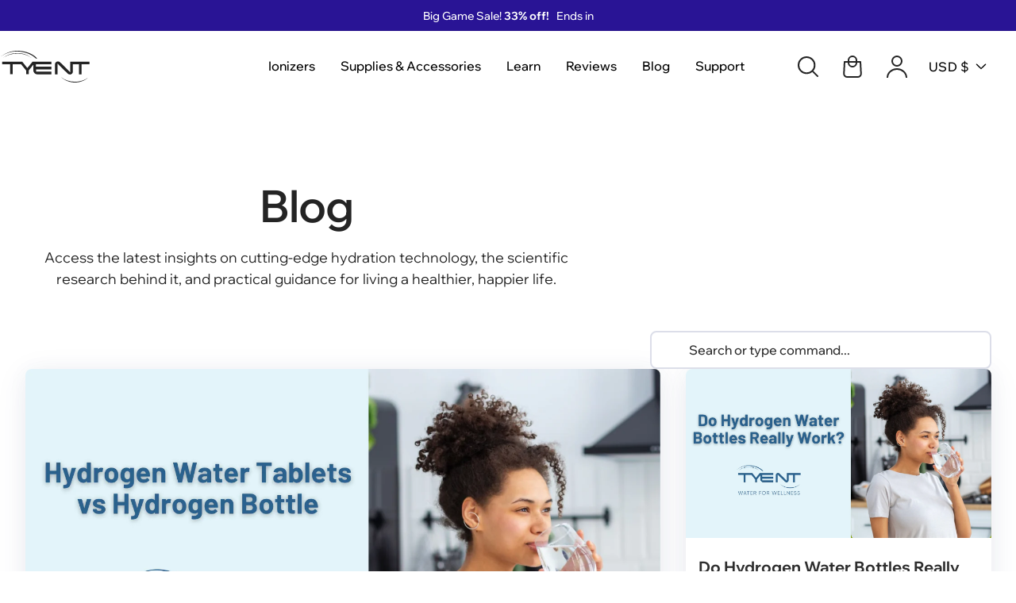

--- FILE ---
content_type: text/html; charset=utf-8
request_url: https://www.tyentusa.com/blog/?post_type=post&p=539380
body_size: 50308
content:
<!doctype html>
<html class="js" lang="en">
  <head><script>(function(w,i,g){w[g]=w[g]||[];if(typeof w[g].push=='function')w[g].push(i)})
(window,'GTM-5NH2VB','google_tags_first_party');</script><script>(function(w,d,s,l){w[l]=w[l]||[];(function(){w[l].push(arguments);})('set', 'developer_id.dY2E1Nz', true);
		var f=d.getElementsByTagName(s)[0],
		j=d.createElement(s);j.async=true;j.src='/6cnx/';
		f.parentNode.insertBefore(j,f);
		})(window,document,'script','dataLayer');</script>
    <meta name="ahrefs-site-verification" content="daaf0c98ff937541eec88ecfc868f2725cd3a2c0948071ee6f09eb6f606b6be9">
    <script async="async" src="https://mm-uxrv.com/js/mm_620db0ca-8d21-46e7-9e92-b26e91a2b612-93589116.js"></script><!-- Google Tag Manager -->
    <script>(function(w,d,s,l,i){w[l]=w[l]||[];w[l].push({'gtm.start':
    new Date().getTime(),event:'gtm.js'});var f=d.getElementsByTagName(s)[0],
    j=d.createElement(s),dl=l!='dataLayer'?'&l='+l:'';j.async=true;j.src=
    'https://www.googletagmanager.com/gtm.js?id='+i+dl;f.parentNode.insertBefore(j,f);
    })(window,document,'script','dataLayer','GTM-5NH2VB');</script>
    <!-- End Google Tag Manager -->
    <script src="https://analytics.ahrefs.com/analytics.js" data-key="RX4X62ojfD8G+51n4dlNzg" async></script>

    <meta charset="utf-8">
    <meta http-equiv="X-UA-Compatible" content="IE=edge">
    <meta name="viewport" content="width=device-width,initial-scale=1">
    <meta name="theme-color" content="">
    <link rel="canonical" href="https://www.tyentusa.com/blog"><link rel="icon" type="image/png" href="//www.tyentusa.com/cdn/shop/files/favicon_0e35e3ca-9782-4490-9326-231c18828ac2.png?crop=center&height=32&v=1756730123&width=32">
    <!-- FONTS -->
    <link rel="preconnect" href="https://fonts.bunny.net">
    <link href="https://fonts.bunny.net/css?family=poppins:100,100i,200,200i,300,300i,400,400i,500,500i,600,600i,700,700i,800,800i,900,900i|wix-madefor-display:400,500,600,700,800|roboto-condensed:100,100i,200,200i,300,300i,400,400i,500,500i,600,600i,700,700i,800,800i,900,900i" rel="stylesheet" />
    <link
      href="https://fonts.googleapis.com/css2?family=DM+Sans:opsz,wght@9..40,400;9..40,600;9..40,700;9..40,900&display=swap"
      rel="stylesheet"
    >

    <!-- ICONS -->
    <link
      rel="stylesheet"
      href="https://cdnjs.cloudflare.com/ajax/libs/font-awesome/6.5.1/css/all.min.css"
      integrity="sha512-DTOQO9RWCH3ppGqcWaEA1BIZOC6xxalwEsw9c2QQeAIftl+Vegovlnee1c9QX4TctnWMn13TZye+giMm8e2LwA=="
      crossorigin="anonymous"
      referrerpolicy="no-referrer"
    >

    <script>const ensureInstantJS=()=>{window.InstantJS||(window.InstantJS={}),window.InstantJS.track||(window.InstantJS.trackQueue=[],window.InstantJS.track=function(){window.InstantJS.trackQueue.push(arguments)})};ensureInstantJS();const trackEvent=(()=>{const t=new Set;return e=>{const n=JSON.stringify(e);t.has(n)||!e[0].includes("track")||(t.add(n),window.InstantJS.track("MARKETING_PIXEL_EVENT_FIRED",[{event:e,provider:"META_PLATFORMS"}]))}})();(function(){const e=()=>{if(window.fbq?.callMethod){const t=window.fbq,e=function(){trackEvent([...arguments]),t.apply(this,arguments)};for(const n in t)t.hasOwnProperty(n)&&(e[n]=t[n]);window.fbq=e}else setTimeout(e,1)},t=()=>{const{_fbq:e}=window;if(e&&e.queue){e.queue.forEach(t=>trackEvent([...t]));const n=e.queue.push;e.queue.push=function(...t){trackEvent([...t[0]]);return n.apply(e.queue,t)}}else setTimeout(t,1)};e(),t()})();</script>
    
    <!-- seo snippets -->

    <title>
      Blog
 &ndash; Tyent</title>

    
<!-- "snippets/booster-seo.liquid" was not rendered, the associated app was uninstalled -->

<meta property="og:site_name" content="Tyent">
<meta property="og:url" content="https://www.tyentusa.com/blog">
<meta property="og:title" content="Blog">
<meta property="og:type" content="website">
<meta property="og:description" content="Alkaline Hydrogen Water Ionizer"><meta name="twitter:site" content="@tyentusa"><meta name="twitter:card" content="summary_large_image"><meta name="twitter:title" content="Blog"><meta name="twitter:description" content="Alkaline Hydrogen Water Ionizer"><div aria-hidden="true" style=" position: absolute; font-size: 1200px;line-height: 1;word-wrap: break-word;top: 0;left: 0; width: 50vw; height: 50vh;max-width: 50vw; max-height: 50vh;pointer-events: none;z-index: 99999999999;color: transparent;overflow: hidden;"data-optimizer="SP: Store-js"> □</div><script>(()=>{try{var e=navigator,t=e.userAgent,r=0,a=(e,t,r)=>e.setAttribute(t,r),o=(e,t)=>e.removeAttribute(t),d="tagName",n="forEach",l="indexOf";(e.platform[l]("x86_64")>-1&&0>t[l]("CrOS")||t[l]("power")>-1||t[l]("rix")>-1)&&new MutationObserver((e=>{e[n]((({addedNodes:e})=>{e[n]((e=>{1===e.nodeType&&("IFRAME"===e[d]&&(a(e,"loading","lazy"),a(e,"data-src",e.src),o(e,"src")),"IMG"===e[d]&&r++>30&&a(e,"loading","lazy"),"SCRIPT"===e[d]&&(a(e,"data-src",e.src),o(e,"src"),e.type="text/lazyload"))}))}))})).observe(document.documentElement,{childList:!0,subtree:!0});var c=e=>document.querySelector(e),s=()=>Date.now(),i=s(),u=()=>{if(!(s()-i>500)){if(!c("body>meta"))return setTimeout(u,5);var e=c("head");document.querySelectorAll("meta,link:not([rel='stylesheet']),title")[n]((t=>e.append(t)))}};u()}catch(m){}})();</script>




    <script src="//www.tyentusa.com/cdn/shop/t/14/assets/constants.js?v=132983761750457495441751356325" defer="defer"></script>
    <script src="//www.tyentusa.com/cdn/shop/t/14/assets/pubsub.js?v=158357773527763999511751356324" defer="defer"></script>
    <script src="//www.tyentusa.com/cdn/shop/t/14/assets/global.js?v=116996668687138825321768818767" defer="defer"></script><!-- begin Convert Experiences code-->
    <script type="text/javascript">var _conv_page_type = "blog";var _conv_category_id = "";var _conv_category_name = "";var _conv_product_sku = "";var _conv_product_name = "";var _conv_product_price = "";var _conv_customer_id = "";var _conv_custom_v1 = "";var _conv_custom_v2 = "";var _conv_custom_v3 = "0";var _conv_custom_v4 = "0.00";</script><script type="text/javascript" src="//cdn-4.convertexperiments.com/v1/js/10042869-100414421.js"></script>
    <!-- end Convert Experiences code -->

    <script>window.performance && window.performance.mark && window.performance.mark('shopify.content_for_header.start');</script><meta name="google-site-verification" content="4Yvs5aweuewSL-2gr5pgjlkx9NnkooQspt239IG9i0Q">
<meta id="shopify-digital-wallet" name="shopify-digital-wallet" content="/63837601930/digital_wallets/dialog">
<meta name="shopify-checkout-api-token" content="a5a90185f0f847cc0e651748b4b7a219">
<link rel="alternate" type="application/atom+xml" title="Feed" href="/blogs/blog-1.atom" />
<link rel="next" href="https://www.tyentusa.com/blog?page=2">
<script async="async" src="/checkouts/internal/preloads.js?locale=en-US"></script>
<script id="apple-pay-shop-capabilities" type="application/json">{"shopId":63837601930,"countryCode":"US","currencyCode":"USD","merchantCapabilities":["supports3DS"],"merchantId":"gid:\/\/shopify\/Shop\/63837601930","merchantName":"Tyent","requiredBillingContactFields":["postalAddress","email","phone"],"requiredShippingContactFields":["postalAddress","email","phone"],"shippingType":"shipping","supportedNetworks":["visa","masterCard","amex","discover","elo","jcb"],"total":{"type":"pending","label":"Tyent","amount":"1.00"},"shopifyPaymentsEnabled":true,"supportsSubscriptions":true}</script>
<script id="shopify-features" type="application/json">{"accessToken":"a5a90185f0f847cc0e651748b4b7a219","betas":["rich-media-storefront-analytics"],"domain":"www.tyentusa.com","predictiveSearch":true,"shopId":63837601930,"locale":"en"}</script>
<script>var Shopify = Shopify || {};
Shopify.shop = "tyentusa.myshopify.com";
Shopify.locale = "en";
Shopify.currency = {"active":"USD","rate":"1.0"};
Shopify.country = "US";
Shopify.theme = {"name":"Battalion","id":144541876362,"schema_name":"Craft","schema_version":"15.0.0","theme_store_id":null,"role":"main"};
Shopify.theme.handle = "null";
Shopify.theme.style = {"id":null,"handle":null};
Shopify.cdnHost = "www.tyentusa.com/cdn";
Shopify.routes = Shopify.routes || {};
Shopify.routes.root = "/";</script>
<script type="module">!function(o){(o.Shopify=o.Shopify||{}).modules=!0}(window);</script>
<script>!function(o){function n(){var o=[];function n(){o.push(Array.prototype.slice.apply(arguments))}return n.q=o,n}var t=o.Shopify=o.Shopify||{};t.loadFeatures=n(),t.autoloadFeatures=n()}(window);</script>
<script id="shop-js-analytics" type="application/json">{"pageType":"blog"}</script>
<script defer="defer" async type="module" src="//www.tyentusa.com/cdn/shopifycloud/shop-js/modules/v2/client.init-shop-cart-sync_BN7fPSNr.en.esm.js"></script>
<script defer="defer" async type="module" src="//www.tyentusa.com/cdn/shopifycloud/shop-js/modules/v2/chunk.common_Cbph3Kss.esm.js"></script>
<script defer="defer" async type="module" src="//www.tyentusa.com/cdn/shopifycloud/shop-js/modules/v2/chunk.modal_DKumMAJ1.esm.js"></script>
<script type="module">
  await import("//www.tyentusa.com/cdn/shopifycloud/shop-js/modules/v2/client.init-shop-cart-sync_BN7fPSNr.en.esm.js");
await import("//www.tyentusa.com/cdn/shopifycloud/shop-js/modules/v2/chunk.common_Cbph3Kss.esm.js");
await import("//www.tyentusa.com/cdn/shopifycloud/shop-js/modules/v2/chunk.modal_DKumMAJ1.esm.js");

  window.Shopify.SignInWithShop?.initShopCartSync?.({"fedCMEnabled":true,"windoidEnabled":true});

</script>
<script>(function() {
  var isLoaded = false;
  function asyncLoad() {
    if (isLoaded) return;
    isLoaded = true;
    var urls = ["https:\/\/cdn-app.sealsubscriptions.com\/shopify\/public\/js\/sealsubscriptions.js?shop=tyentusa.myshopify.com","https:\/\/js.convertflow.co\/production\/websites\/66897.js?shop=tyentusa.myshopify.com","https:\/\/api.pp-prod-ads.ue2.breadgateway.net\/api\/shopify-plugin-backend\/messaging-app\/cart.js?shopId=7e18d0d4-2d85-48ce-8e75-d62790254577\u0026shop=tyentusa.myshopify.com","https:\/\/static.shareasale.com\/json\/shopify\/shareasale-tracking.js?sasmid=20990\u0026ssmtid=19038\u0026shop=tyentusa.myshopify.com","https:\/\/cdn-app.cart-bot.net\/public\/js\/append.js?shop=tyentusa.myshopify.com","https:\/\/api-na1.hubapi.com\/scriptloader\/v1\/432082.js?shop=tyentusa.myshopify.com","https:\/\/api.redirect.pp-prod-ads.breadgateway.net\/api\/shopify-plugin-backend\/messaging-app\/cart.js?shopId=7e18d0d4-2d85-48ce-8e75-d62790254577\u0026shop=tyentusa.myshopify.com","https:\/\/app.octaneai.com\/6mdq10somfgiprdq\/shopify.js?x=RGToYBIDivGFWnhL\u0026shop=tyentusa.myshopify.com"];
    for (var i = 0; i < urls.length; i++) {
      var s = document.createElement('script');
      s.type = 'text/javascript';
      s.async = true;
      s.src = urls[i];
      var x = document.getElementsByTagName('script')[0];
      x.parentNode.insertBefore(s, x);
    }
  };
  if(window.attachEvent) {
    window.attachEvent('onload', asyncLoad);
  } else {
    window.addEventListener('load', asyncLoad, false);
  }
})();</script>
<script id="__st">var __st={"a":63837601930,"offset":-18000,"reqid":"21db5e67-4998-4c98-9723-3596df543997-1769978761","pageurl":"www.tyentusa.com\/blogs\/blog-1?post_type=post\u0026p=539380","s":"blogs-97271513226","u":"da1e7d3a36d1","p":"blog","rtyp":"blog","rid":97271513226};</script>
<script>window.ShopifyPaypalV4VisibilityTracking = true;</script>
<script id="captcha-bootstrap">!function(){'use strict';const t='contact',e='account',n='new_comment',o=[[t,t],['blogs',n],['comments',n],[t,'customer']],c=[[e,'customer_login'],[e,'guest_login'],[e,'recover_customer_password'],[e,'create_customer']],r=t=>t.map((([t,e])=>`form[action*='/${t}']:not([data-nocaptcha='true']) input[name='form_type'][value='${e}']`)).join(','),a=t=>()=>t?[...document.querySelectorAll(t)].map((t=>t.form)):[];function s(){const t=[...o],e=r(t);return a(e)}const i='password',u='form_key',d=['recaptcha-v3-token','g-recaptcha-response','h-captcha-response',i],f=()=>{try{return window.sessionStorage}catch{return}},m='__shopify_v',_=t=>t.elements[u];function p(t,e,n=!1){try{const o=window.sessionStorage,c=JSON.parse(o.getItem(e)),{data:r}=function(t){const{data:e,action:n}=t;return t[m]||n?{data:e,action:n}:{data:t,action:n}}(c);for(const[e,n]of Object.entries(r))t.elements[e]&&(t.elements[e].value=n);n&&o.removeItem(e)}catch(o){console.error('form repopulation failed',{error:o})}}const l='form_type',E='cptcha';function T(t){t.dataset[E]=!0}const w=window,h=w.document,L='Shopify',v='ce_forms',y='captcha';let A=!1;((t,e)=>{const n=(g='f06e6c50-85a8-45c8-87d0-21a2b65856fe',I='https://cdn.shopify.com/shopifycloud/storefront-forms-hcaptcha/ce_storefront_forms_captcha_hcaptcha.v1.5.2.iife.js',D={infoText:'Protected by hCaptcha',privacyText:'Privacy',termsText:'Terms'},(t,e,n)=>{const o=w[L][v],c=o.bindForm;if(c)return c(t,g,e,D).then(n);var r;o.q.push([[t,g,e,D],n]),r=I,A||(h.body.append(Object.assign(h.createElement('script'),{id:'captcha-provider',async:!0,src:r})),A=!0)});var g,I,D;w[L]=w[L]||{},w[L][v]=w[L][v]||{},w[L][v].q=[],w[L][y]=w[L][y]||{},w[L][y].protect=function(t,e){n(t,void 0,e),T(t)},Object.freeze(w[L][y]),function(t,e,n,w,h,L){const[v,y,A,g]=function(t,e,n){const i=e?o:[],u=t?c:[],d=[...i,...u],f=r(d),m=r(i),_=r(d.filter((([t,e])=>n.includes(e))));return[a(f),a(m),a(_),s()]}(w,h,L),I=t=>{const e=t.target;return e instanceof HTMLFormElement?e:e&&e.form},D=t=>v().includes(t);t.addEventListener('submit',(t=>{const e=I(t);if(!e)return;const n=D(e)&&!e.dataset.hcaptchaBound&&!e.dataset.recaptchaBound,o=_(e),c=g().includes(e)&&(!o||!o.value);(n||c)&&t.preventDefault(),c&&!n&&(function(t){try{if(!f())return;!function(t){const e=f();if(!e)return;const n=_(t);if(!n)return;const o=n.value;o&&e.removeItem(o)}(t);const e=Array.from(Array(32),(()=>Math.random().toString(36)[2])).join('');!function(t,e){_(t)||t.append(Object.assign(document.createElement('input'),{type:'hidden',name:u})),t.elements[u].value=e}(t,e),function(t,e){const n=f();if(!n)return;const o=[...t.querySelectorAll(`input[type='${i}']`)].map((({name:t})=>t)),c=[...d,...o],r={};for(const[a,s]of new FormData(t).entries())c.includes(a)||(r[a]=s);n.setItem(e,JSON.stringify({[m]:1,action:t.action,data:r}))}(t,e)}catch(e){console.error('failed to persist form',e)}}(e),e.submit())}));const S=(t,e)=>{t&&!t.dataset[E]&&(n(t,e.some((e=>e===t))),T(t))};for(const o of['focusin','change'])t.addEventListener(o,(t=>{const e=I(t);D(e)&&S(e,y())}));const B=e.get('form_key'),M=e.get(l),P=B&&M;t.addEventListener('DOMContentLoaded',(()=>{const t=y();if(P)for(const e of t)e.elements[l].value===M&&p(e,B);[...new Set([...A(),...v().filter((t=>'true'===t.dataset.shopifyCaptcha))])].forEach((e=>S(e,t)))}))}(h,new URLSearchParams(w.location.search),n,t,e,['guest_login'])})(!0,!0)}();</script>
<script integrity="sha256-4kQ18oKyAcykRKYeNunJcIwy7WH5gtpwJnB7kiuLZ1E=" data-source-attribution="shopify.loadfeatures" defer="defer" src="//www.tyentusa.com/cdn/shopifycloud/storefront/assets/storefront/load_feature-a0a9edcb.js" crossorigin="anonymous"></script>
<script data-source-attribution="shopify.dynamic_checkout.dynamic.init">var Shopify=Shopify||{};Shopify.PaymentButton=Shopify.PaymentButton||{isStorefrontPortableWallets:!0,init:function(){window.Shopify.PaymentButton.init=function(){};var t=document.createElement("script");t.src="https://www.tyentusa.com/cdn/shopifycloud/portable-wallets/latest/portable-wallets.en.js",t.type="module",document.head.appendChild(t)}};
</script>
<script data-source-attribution="shopify.dynamic_checkout.buyer_consent">
  function portableWalletsHideBuyerConsent(e){var t=document.getElementById("shopify-buyer-consent"),n=document.getElementById("shopify-subscription-policy-button");t&&n&&(t.classList.add("hidden"),t.setAttribute("aria-hidden","true"),n.removeEventListener("click",e))}function portableWalletsShowBuyerConsent(e){var t=document.getElementById("shopify-buyer-consent"),n=document.getElementById("shopify-subscription-policy-button");t&&n&&(t.classList.remove("hidden"),t.removeAttribute("aria-hidden"),n.addEventListener("click",e))}window.Shopify?.PaymentButton&&(window.Shopify.PaymentButton.hideBuyerConsent=portableWalletsHideBuyerConsent,window.Shopify.PaymentButton.showBuyerConsent=portableWalletsShowBuyerConsent);
</script>
<script data-source-attribution="shopify.dynamic_checkout.cart.bootstrap">document.addEventListener("DOMContentLoaded",(function(){function t(){return document.querySelector("shopify-accelerated-checkout-cart, shopify-accelerated-checkout")}if(t())Shopify.PaymentButton.init();else{new MutationObserver((function(e,n){t()&&(Shopify.PaymentButton.init(),n.disconnect())})).observe(document.body,{childList:!0,subtree:!0})}}));
</script>
<script id='scb4127' type='text/javascript' async='' src='https://www.tyentusa.com/cdn/shopifycloud/privacy-banner/storefront-banner.js'></script><link id="shopify-accelerated-checkout-styles" rel="stylesheet" media="screen" href="https://www.tyentusa.com/cdn/shopifycloud/portable-wallets/latest/accelerated-checkout-backwards-compat.css" crossorigin="anonymous">
<style id="shopify-accelerated-checkout-cart">
        #shopify-buyer-consent {
  margin-top: 1em;
  display: inline-block;
  width: 100%;
}

#shopify-buyer-consent.hidden {
  display: none;
}

#shopify-subscription-policy-button {
  background: none;
  border: none;
  padding: 0;
  text-decoration: underline;
  font-size: inherit;
  cursor: pointer;
}

#shopify-subscription-policy-button::before {
  box-shadow: none;
}

      </style>

<script>window.performance && window.performance.mark && window.performance.mark('shopify.content_for_header.end');</script>

    <!-- JQUERY -->
    <script src="//www.tyentusa.com/cdn/shop/t/14/assets/jquery.3.7.1.js?v=158417595810649192771751356323"></script>
    <link rel="stylesheet" href="//www.tyentusa.com/cdn/shop/t/14/assets/bootstrap.5.3.3.min.css?v=131397446343373869651751356324">
    <script src="//www.tyentusa.com/cdn/shop/t/14/assets/bootstrap.5.3.3.min.js?v=20302992872060018881751356324"></script>
    <style data-shopify>
      
        :root,
        .color-scheme-1 {
          --color-background: 255,255,255;
        
          --gradient-background: #ffffff;
        

        

        --color-foreground: 36,36,36;
        --color-background-contrast: 191,191,191;
        --color-shadow: 37,37,37;
        --color-button: 0,61,214;
        --color-button-text: 255,255,255;
        --color-secondary-button: 255,255,255;
        --color-secondary-button-text: 0,61,214;
        --color-link: 0,61,214;

        --payment-terms-background-color: rgb(255 255 255);
      }
      
        
        .color-scheme-2 {
          --color-background: 255,255,255;
        
          --gradient-background: #ffffff;
        

        

        --color-foreground: 37,37,37;
        --color-background-contrast: 191,191,191;
        --color-shadow: 37,37,37;
        --color-button: 37,37,37;
        --color-button-text: 255,255,255;
        --color-secondary-button: 255,255,255;
        --color-secondary-button-text: 37,37,37;
        --color-link: 37,37,37;

        --payment-terms-background-color: rgb(255 255 255);
      }
      
        
        .color-scheme-3 {
          --color-background: 113,106,86;
        
          --gradient-background: #716a56;
        

        

        --color-foreground: 239,236,236;
        --color-background-contrast: 41,38,31;
        --color-shadow: 37,37,37;
        --color-button: 239,236,236;
        --color-button-text: 113,106,86;
        --color-secondary-button: 113,106,86;
        --color-secondary-button-text: 239,236,236;
        --color-link: 239,236,236;

        --payment-terms-background-color: rgb(113 106 86);
      }
      
        
        .color-scheme-4 {
          --color-background: 44,51,47;
        
          --gradient-background: #2c332f;
        

        

        --color-foreground: 239,236,236;
        --color-background-contrast: 56,65,60;
        --color-shadow: 37,37,37;
        --color-button: 239,236,236;
        --color-button-text: 44,51,47;
        --color-secondary-button: 44,51,47;
        --color-secondary-button-text: 239,236,236;
        --color-link: 239,236,236;

        --payment-terms-background-color: rgb(44 51 47);
      }
      
        
        .color-scheme-5 {
          --color-background: 63,81,71;
        
          --gradient-background: #3f5147;
        

        

        --color-foreground: 239,236,236;
        --color-background-contrast: 7,9,8;
        --color-shadow: 37,37,37;
        --color-button: 239,236,236;
        --color-button-text: 63,81,71;
        --color-secondary-button: 63,81,71;
        --color-secondary-button-text: 239,236,236;
        --color-link: 239,236,236;

        --payment-terms-background-color: rgb(63 81 71);
      }
      
        
        .color-scheme-6 {
          --color-background: 255,255,255;
        
          --gradient-background: #ffffff;
        

        

        --color-foreground: 37,37,37;
        --color-background-contrast: 191,191,191;
        --color-shadow: 37,37,37;
        --color-button: 134,96,255;
        --color-button-text: 255,255,255;
        --color-secondary-button: 255,255,255;
        --color-secondary-button-text: 134,96,255;
        --color-link: 134,96,255;

        --payment-terms-background-color: rgb(255 255 255);
      }
      
        
        .color-info-boxes-section {
          --color-background: 21,21,68;
        
          --gradient-background: #151544;
        

        

        --color-foreground: 255,255,255;
        --color-background-contrast: 27,27,87;
        --color-shadow: 37,37,37;
        --color-button: 249,248,249;
        --color-button-text: 255,255,255;
        --color-secondary-button: 21,21,68;
        --color-secondary-button-text: 255,255,255;
        --color-link: 255,255,255;

        --payment-terms-background-color: rgb(21 21 68);
      }
      
        
        .color-scheme-7 {
          --color-background: 27,56,98;
        
          --gradient-background: #1b3862;
        

        

        --color-foreground: 255,255,255;
        --color-background-contrast: 33,67,118;
        --color-shadow: 37,37,37;
        --color-button: 40,155,216;
        --color-button-text: 255,255,255;
        --color-secondary-button: 27,56,98;
        --color-secondary-button-text: 255,255,255;
        --color-link: 255,255,255;

        --payment-terms-background-color: rgb(27 56 98);
      }
      
        
        .color-scheme-8 {
          --color-background: 37,37,37;
        
          --gradient-background: #252525;
        

        

        --color-foreground: 237,238,240;
        --color-background-contrast: 50,50,50;
        --color-shadow: 37,37,37;
        --color-button: 213,201,255;
        --color-button-text: 255,255,255;
        --color-secondary-button: 37,37,37;
        --color-secondary-button-text: 80,86,85;
        --color-link: 80,86,85;

        --payment-terms-background-color: rgb(37 37 37);
      }
      
        
        .color-white-on-black {
          --color-background: 0,0,0;
        
          --gradient-background: #000000;
        

        

        --color-foreground: 255,255,255;
        --color-background-contrast: 128,128,128;
        --color-shadow: 18,18,18;
        --color-button: 18,18,18;
        --color-button-text: 255,255,255;
        --color-secondary-button: 0,0,0;
        --color-secondary-button-text: 18,18,18;
        --color-link: 18,18,18;

        --payment-terms-background-color: rgb(0 0 0);
      }
      
        
        .color-green-on-green {
          --color-background: 98,118,78;
        
          --gradient-background: #62764e;
        

        

        --color-foreground: 255,255,255;
        --color-background-contrast: 34,41,27;
        --color-shadow: 37,37,37;
        --color-button: 22,28,45;
        --color-button-text: 255,255,255;
        --color-secondary-button: 98,118,78;
        --color-secondary-button-text: 255,255,255;
        --color-link: 255,255,255;

        --payment-terms-background-color: rgb(98 118 78);
      }
      
        
        .color-scheme-59b3831f-9052-4ef9-8265-72372670213e {
          --color-background: 40,155,216;
        
          --gradient-background: #289bd8;
        

        

        --color-foreground: 255,255,255;
        --color-background-contrast: 20,78,109;
        --color-shadow: 37,37,37;
        --color-button: 44,51,47;
        --color-button-text: 255,255,255;
        --color-secondary-button: 40,155,216;
        --color-secondary-button-text: 255,255,255;
        --color-link: 255,255,255;

        --payment-terms-background-color: rgb(40 155 216);
      }
      
        
        .color-scheme-316b60c6-89d3-42ea-97f6-24f8fa15a245 {
          --color-background: 255,255,255;
        
          --gradient-background: #ffffff;
        

        

        --color-foreground: 0,0,0;
        --color-background-contrast: 191,191,191;
        --color-shadow: 37,37,37;
        --color-button: 41,155,217;
        --color-button-text: 255,255,255;
        --color-secondary-button: 255,255,255;
        --color-secondary-button-text: 41,155,217;
        --color-link: 41,155,217;

        --payment-terms-background-color: rgb(255 255 255);
      }
      
        
        .color-scheme-6a03fbb3-0bd9-4c62-98a1-014bd1ad8042 {
          --color-background: 249,248,249;
        
          --gradient-background: #f9f8f9;
        

        

        --color-foreground: 34,76,148;
        --color-background-contrast: 190,179,190;
        --color-shadow: 37,37,37;
        --color-button: 44,51,47;
        --color-button-text: 255,255,255;
        --color-secondary-button: 249,248,249;
        --color-secondary-button-text: 80,86,85;
        --color-link: 80,86,85;

        --payment-terms-background-color: rgb(249 248 249);
      }
      
        
        .color-scheme-c07c50ee-2bec-42a8-843b-baad1c3950cb {
          --color-background: 234,28,36;
        
          --gradient-background: #ea1c24;
        

        

        --color-foreground: 255,255,255;
        --color-background-contrast: 123,11,16;
        --color-shadow: 37,37,37;
        --color-button: 255,255,255;
        --color-button-text: 255,255,255;
        --color-secondary-button: 234,28,36;
        --color-secondary-button-text: 255,255,255;
        --color-link: 255,255,255;

        --payment-terms-background-color: rgb(234 28 36);
      }
      
        
        .color-scheme-812b28be-8c34-4544-8ffb-b964aae6544d {
          --color-background: 249,248,249;
        
          --gradient-background: #f9f8f9;
        

        

        --color-foreground: 68,0,226;
        --color-background-contrast: 190,179,190;
        --color-shadow: 37,37,37;
        --color-button: 68,0,226;
        --color-button-text: 255,255,255;
        --color-secondary-button: 249,248,249;
        --color-secondary-button-text: 80,86,85;
        --color-link: 80,86,85;

        --payment-terms-background-color: rgb(249 248 249);
      }
      
        
        .color-scheme-c187023f-8e79-401a-bc47-a80e7fbd4530 {
          --color-background: 19,19,19;
        
          --gradient-background: #131313;
        

        

        --color-foreground: 255,255,255;
        --color-background-contrast: 147,147,147;
        --color-shadow: 37,37,37;
        --color-button: 255,255,255;
        --color-button-text: 36,36,36;
        --color-secondary-button: 19,19,19;
        --color-secondary-button-text: 36,36,36;
        --color-link: 36,36,36;

        --payment-terms-background-color: rgb(19 19 19);
      }
      

      body, .color-scheme-1, .color-scheme-2, .color-scheme-3, .color-scheme-4, .color-scheme-5, .color-scheme-6, .color-info-boxes-section, .color-scheme-7, .color-scheme-8, .color-white-on-black, .color-green-on-green, .color-scheme-59b3831f-9052-4ef9-8265-72372670213e, .color-scheme-316b60c6-89d3-42ea-97f6-24f8fa15a245, .color-scheme-6a03fbb3-0bd9-4c62-98a1-014bd1ad8042, .color-scheme-c07c50ee-2bec-42a8-843b-baad1c3950cb, .color-scheme-812b28be-8c34-4544-8ffb-b964aae6544d, .color-scheme-c187023f-8e79-401a-bc47-a80e7fbd4530 {
        color: rgb(var(--color-foreground));
        background-color: rgb(var(--color-background));
      }

      :root {
        --font-body-family: "Wix Madefor Display", sans-serif;
        --font-body-style: normal;
        --font-body-weight: 500;
        --font-body-weight-bold: 700;

        --font-heading-family: "Wix Madefor Display", sans-serif;
        --font-heading-style: normal;
        --font-heading-weight: 700;

        --font-body-scale: 1.0;
        --font-heading-scale: 1.0;

        --media-padding: px;
        --media-border-opacity: 0.1;
        --media-border-width: 0px;
        --media-radius: 6px;
        --media-shadow-opacity: 0.0;
        --media-shadow-horizontal-offset: 0px;
        --media-shadow-vertical-offset: 4px;
        --media-shadow-blur-radius: 5px;
        --media-shadow-visible: 0;

        --page-width: 130rem;
        --page-width-margin: 0rem;

        --product-card-image-padding: 0.0rem;
        --product-card-corner-radius: 0.6rem;
        --product-card-text-alignment: left;
        --product-card-border-width: 0.1rem;
        --product-card-border-opacity: 0.1;
        --product-card-shadow-opacity: 0.0;
        --product-card-shadow-visible: 0;
        --product-card-shadow-horizontal-offset: 0.0rem;
        --product-card-shadow-vertical-offset: 0.4rem;
        --product-card-shadow-blur-radius: 0.5rem;

        --collection-card-image-padding: 0.0rem;
        --collection-card-corner-radius: 0.6rem;
        --collection-card-text-alignment: left;
        --collection-card-border-width: 0.1rem;
        --collection-card-border-opacity: 0.1;
        --collection-card-shadow-opacity: 0.0;
        --collection-card-shadow-visible: 0;
        --collection-card-shadow-horizontal-offset: 0.0rem;
        --collection-card-shadow-vertical-offset: 0.4rem;
        --collection-card-shadow-blur-radius: 0.5rem;

        --blog-card-image-padding: 0.0rem;
        --blog-card-corner-radius: 0.6rem;
        --blog-card-text-alignment: left;
        --blog-card-border-width: 0.1rem;
        --blog-card-border-opacity: 0.1;
        --blog-card-shadow-opacity: 0.0;
        --blog-card-shadow-visible: 0;
        --blog-card-shadow-horizontal-offset: 0.0rem;
        --blog-card-shadow-vertical-offset: 0.4rem;
        --blog-card-shadow-blur-radius: 0.5rem;

        --popup-border-width: 1px;
        --popup-border-opacity: 0.5;
        --popup-corner-radius: 6px;
        --popup-shadow-opacity: 0.0;
        --popup-shadow-horizontal-offset: 0px;
        --popup-shadow-vertical-offset: 4px;
        --popup-shadow-blur-radius: 5px;

        --drawer-border-width: 1px;
        --drawer-border-opacity: 0.1;
        --drawer-shadow-opacity: 0.0;
        --drawer-shadow-horizontal-offset: 0px;
        --drawer-shadow-vertical-offset: 4px;
        --drawer-shadow-blur-radius: 5px;

        --spacing-sections-desktop: 0px;
        --spacing-sections-mobile: 0px;

        --grid-desktop-vertical-spacing: 20px;
        --grid-desktop-horizontal-spacing: 20px;
        --grid-mobile-vertical-spacing: 10px;
        --grid-mobile-horizontal-spacing: 10px;

        --text-boxes-border-opacity: 0.1;
        --text-boxes-border-width: 0px;
        --text-boxes-radius: 6px;
        --text-boxes-shadow-opacity: 0.0;
        --text-boxes-shadow-visible: 0;
        --text-boxes-shadow-horizontal-offset: 0px;
        --text-boxes-shadow-vertical-offset: 4px;
        --text-boxes-shadow-blur-radius: 5px;

        --buttons-radius: 40px;
        --buttons-radius-outset: 40px;
        --buttons-border-width: 0px;
        --buttons-border-opacity: 1.0;
        --buttons-shadow-opacity: 0.0;
        --buttons-shadow-visible: 0;
        --buttons-shadow-horizontal-offset: 0px;
        --buttons-shadow-vertical-offset: 4px;
        --buttons-shadow-blur-radius: 5px;
        --buttons-border-offset: 0.3px;

        --inputs-radius: 6px;
        --inputs-border-width: 0px;
        --inputs-border-opacity: 0.55;
        --inputs-shadow-opacity: 0.0;
        --inputs-shadow-horizontal-offset: 0px;
        --inputs-margin-offset: 0px;
        --inputs-shadow-vertical-offset: 4px;
        --inputs-shadow-blur-radius: 5px;
        --inputs-radius-outset: 6px;

        --variant-pills-radius: 40px;
        --variant-pills-border-width: 0px;
        --variant-pills-border-opacity: 0.55;
        --variant-pills-shadow-opacity: 0.0;
        --variant-pills-shadow-horizontal-offset: 0px;
        --variant-pills-shadow-vertical-offset: 4px;
        --variant-pills-shadow-blur-radius: 5px;

        --padding-horizontal: 1.5rem;
      }


      @media screen and (min-width: 750px) {
        :root {
            --padding-horizontal: 5rem;
        }
      }

      *,
      *::before,
      *::after {
        box-sizing: inherit;
       /* font-family: "Wix Madefor Display", sans-serif; removed to fix judge.me stars */
      }

      html {
        box-sizing: border-box;
        font-size: calc(var(--font-body-scale) * 62.5%);
        height: 100%;
      }


      body {
        margin: 0;
        font-size: 1.6rem;
        letter-spacing: 0;
        line-height: 150%;
        font-family: var(--font-body-family);
        font-style: var(--font-body-style);
        font-weight: var(--font-body-weight);
        
        
      }
    </style>

    <link href="//www.tyentusa.com/cdn/shop/t/14/assets/base.css?v=101794741582523681451769597220" rel="stylesheet" type="text/css" media="all" />
    <link href="//www.tyentusa.com/cdn/shop/t/14/assets/theme-colors.css?v=172057272874719404581758878035" rel="stylesheet" type="text/css" media="all" />
    <link href="//www.tyentusa.com/cdn/shop/t/14/assets/theme-global.css?v=1562818046268515361754567179" rel="stylesheet" type="text/css" media="all" />
    <link href="//www.tyentusa.com/cdn/shop/t/14/assets/theme-button.css?v=56534921722607426421767185599" rel="stylesheet" type="text/css" media="all" />
    <link href="//www.tyentusa.com/cdn/shop/t/14/assets/theme-typography.css?v=113520061409531375221756123717" rel="stylesheet" type="text/css" media="all" />
    <link href="//www.tyentusa.com/cdn/shop/t/14/assets/octane.css?v=72317367052644330031763646575" rel="stylesheet" type="text/css" media="all" />
    <script src="//www.tyentusa.com/cdn/shop/t/14/assets/octane.js?v=124918025277288761081761049942" defer="defer"></script>

    <link href="//www.tyentusa.com/cdn/shop/t/14/assets/lp-style.css?v=29107145206868299951756207393" rel="stylesheet" type="text/css" media="all" />


    <link href="//www.tyentusa.com/cdn/shop/t/14/assets/lp-lightbox.min.css?v=126963783620740845071751356325" rel="stylesheet" type="text/css" media="all" />
    <link href="//www.tyentusa.com/cdn/shop/t/14/assets/lp-media.css?v=128032708852455712491751356325" rel="stylesheet" type="text/css" media="all" />
    <link href="//www.tyentusa.com/cdn/shop/t/14/assets/lp-tailwind.css?v=76668197033568604361758896488" rel="stylesheet" type="text/css" media="all" />
<link href="//www.tyentusa.com/cdn/shop/t/14/assets/component-localization-form.css?v=181370979211710066461756390372" rel="stylesheet" type="text/css" media="all" />
      <script src="//www.tyentusa.com/cdn/shop/t/14/assets/localization-form.js?v=144176611646395275351751356323" defer="defer"></script><link
        rel="stylesheet"
        href="//www.tyentusa.com/cdn/shop/t/14/assets/component-predictive-search.css?v=64813358179341529571755872159"
        media="print"
        onload="this.media='all'"
      ><script>
      if (Shopify.designMode) {
        document.documentElement.classList.add('shopify-design-mode');
      }
    </script>

    <!-- Microsoft Clarity -->
    <script type="text/javascript">
      (function (c, l, a, r, i, t, y) {
        c[a] =
          c[a] ||
          function () {
            (c[a].q = c[a].q || []).push(arguments);
          };
        t = l.createElement(r);
        t.async = 1;
        t.src = 'https://www.clarity.ms/tag/' + i;
        y = l.getElementsByTagName(r)[0];
        y.parentNode.insertBefore(t, y);
      })(window, document, 'clarity', 'script', 'n4hq19gn4k');
    </script>
    <!-- End Microsoft Clarity -->

    <script>!function () {var reb2b = window.reb2b = window.reb2b || []; if (reb2b.invoked) return;reb2b.invoked = true;reb2b.methods = ["identify", "collect"]; reb2b.factory = function (method) {return function () {var args = Array.prototype.slice.call(arguments); args.unshift(method);reb2b.push(args);return reb2b;};}; for (var i = 0; i < reb2b.methods.length; i++) {var key = reb2b.methods[i];reb2b[key] = reb2b.factory(key);} reb2b.load = function (key) {var script = document.createElement("script");script.type = "text/javascript";script.async = true; script.src = "https://s3-us-west-2.amazonaws.com/b2bjsstore/b/" + key + "/reb2b.js.gz"; var first = document.getElementsByTagName("script")[0]; first.parentNode.insertBefore(script, first);}; reb2b.SNIPPET_VERSION = "1.0.1";reb2b.load("E63P0H7759OW");}();</script>

    <link rel="stylesheet" href="https://cdn.jsdelivr.net/npm/swiper@11/swiper-bundle.min.css">
    <script defer src="https://cdn.jsdelivr.net/npm/alpinejs@3.x.x/dist/cdn.min.js"></script>
  <!-- BEGIN app block: shopify://apps/blotout-edgetag/blocks/app-embed/ae22d985-ba57-41f5-94c5-18d3dd98ea3c -->


  <script>window.edgetagSharedVariables = {...window.edgetagSharedVariables,tagUrl: 'https://qelln.tyentusa.com'};</script><script async type="text/javascript" src="https://qelln.tyentusa.com/load"></script><script>/* Copyright (c) Blotout, Inc. | Version 24-33 */window.edgetag = window.edgetag || function() {(edgetag.stubs = edgetag.stubs || []).push(arguments);};!function() {const url = new URL(window.location.href);const params = new URLSearchParams(url.search);const userId =params.get('et_u_id') ||params.get('tag_user_id') ||params.get('_glc[tag_user_id]') ||'';edgetag("init", {edgeURL: window.edgetagSharedVariables.tagUrl,disableConsentCheck: true,userId});}();/* Set session_id to sessionStorage */window.addEventListener('edgetag-initialized', (/** @type CustomEvent<{ session: { sessionId: string } }> */ e) => {sessionStorage.setItem('tag_session', e.detail.session.sessionId);});edgetag("tag", "PageView", {}, {}, { destination: window.edgetagSharedVariables.tagUrl });</script><!-- BEGIN app snippet: page-capture --><script>!function() {const newsletterFormSelectors = ["#ContactFooter",".klaviyo-form","#wisepops-root","#contact_form","form[id*=\"newsletter\" i]","form[id*=\"subscribe\" i]","form.ml-block-form","#email_signup","form[id^=omnisend-form]"];const newsletterForm = newsletterFormSelectors.join(",");const sendNewsletterEvent = (beacon) => {let name = 'Lead';if (!name) {return;}if (name === 'Subscribe') {name = 'Lead';}if (beacon) {edgetag("tag", name, {}, {}, { method: "beacon", destination: window.edgetagSharedVariables.tagUrl });} else {edgetag("tag", name, {}, {}, { destination: window.edgetagSharedVariables.tagUrl });}};const getUser = (form, selectors) => {const user = {};if (!selectors) {return user;}Object.entries(selectors).forEach(([userKey, selector]) => {if (!selector || selector.length === 0) {return;}const selectorArray = Array.isArray(selector) ? selector : [selector];for (const selector of selectorArray) {if (!selector) {continue;}const inputUserValue = form.querySelector(selector);const userValue = (inputUserValue && inputUserValue.value) || "";if (userValue) {user[userKey] = userValue;break;}}});return user;};const sendUserData = (userData,isBeacon) => {if (!userData || !Object.keys(userData).length) {return;}if (isBeacon) {edgetag('data', userData, {}, { method: 'beacon', destination: window.edgetagSharedVariables.tagUrl });return;}edgetag("data", userData, {}, { destination: window.edgetagSharedVariables.tagUrl });};const actions = [{selectors: ["[type=\"submit\"]", newsletterForm],length: 2,fun: (ele) => {const user = getUser(ele, {email: ["input[type=\"email\"]", "input[name*=\"email\" i]:not([type=\"hidden\" i])"],phone: ["input[type=\"tel\"]", "input[name*=\"phone\" i]:not([type=\"hidden\" i])"],firstName: "input[name*=\"name\" i]:not([type=\"hidden\" i])",dateOfBirth: "input[name*=\"birthday\" i]:not([type=\"hidden\" i])"});sendUserData(user);sendNewsletterEvent(true);},current: 0},{selectors: ["button:not([role='combobox'])", newsletterForm],length: 2,fun: (ele) => {const user = getUser(ele, {email: ["input[type=\"email\"]", "input[name*=\"email\" i]:not([type=\"hidden\" i])"],phone: ["input[type=\"tel\"]", "input[name*=\"phone\" i]:not([type=\"hidden\" i])"],firstName: "input[name*=\"name\" i]:not([type=\"hidden\" i])",dateOfBirth: "input[name*=\"birthday\" i]:not([type=\"hidden\" i])"});sendUserData(user);sendNewsletterEvent(true);},current: 0},{selectors: ["[type=\"submit\"]", "form[action=\"/account/login\"]"],length: 2,fun: (ele) => {const user = getUser(ele, {email: ['input[type=\"email\"]', "#CustomerEmail"]});sendUserData(user);},current: 0},{selectors: ["[type=\"submit\"]", "form[action=\"/account\"]"],length: 2,fun: (ele) => {let user = getUser(ele, {email: [ 'input[type=\"email\"]', 'input[name=\"customer[email]\"]', '#RegisterForm-email' ],phone: "input[type=\"tel\"]",firstName: [ '#RegisterForm-FirstName', 'input[name=\"customer[first_name]\"]','input[name*=\"first\" i]:not([type=\"hidden\" i])' ],lastName: [ '#RegisterForm-LastName', 'input[name=\"customer[last_name]\"]','input[name*=\"last\" i]:not([type=\"hidden\" i])' ]});if (!user.firstName && !user.lastName) {user = {...user,...getUser(ele, { firstName: "input[name*=\"name\" i]:not([type=\"hidden\" i])" })};}sendUserData(user);edgetag("tag", "CompleteRegistration", {}, {}, { destination: window.edgetagSharedVariables.tagUrl });},current: 0},{selectors: ["[type=\"submit\"]", "form[action^=\"/contact\"]"],length: 2,fun: (ele) => {const user = getUser(ele, {email: ["input[type=\"email\"]", "input[name*=\"email\" i]:not([type=\"hidden\" i])"],phone: ["input[type=\"tel\"]", "input[name*=\"phone\" i]:not([type=\"hidden\" i])"],firstName: ["input[name*=\"first\" i]:not([type=\"hidden\" i])", "input[name*=\"name\" i]:not([type=\"hidden\" i])", "input[name*=\"nom\" i]:not([type=\"hidden\" i])"],lastName: "input[id*=\"last\" i]:not([type=\"hidden\" i])"});sendUserData(user);edgetag("tag", "Contact", {}, {}, { destination: window.edgetagSharedVariables.tagUrl });},current: 0}];const resetActions = () => {for (let i = 0; i < actions.length; i++) {actions[i].current = 0;}};const checkElement = (element) => {if (!element || element.nodeName === "BODY") {resetActions();return;}if (element.nodeName !== "DIV" && element.nodeName !== "INPUT" && element.nodeName !== "A" && element.nodeName !== "BUTTON" && element.nodeName !== "FORM") {checkElement(element.parentElement);return;}for (let i = 0; i < actions.length; ++i) {if (element.matches(actions[i].selectors[actions[i].current])) {++actions[i].current;if (actions[i].length === actions[i].current) {actions[i].fun(element);resetActions();return;}}}checkElement(element.parentElement);};document.addEventListener("click", (e) => {checkElement(e.target);}, { capture: true });window.addEventListener("message",(event) => {if (event.origin !== "https://creatives.attn.tv") {return;}if (!event.data || !event.data.__attentive) {return;}try {const data = event.data.__attentive;if (!data.action || !data.action.includes("LEAD")) {return;}const user = {};if (data.email) {user.email = data.email;}if (data.phone) {user.phone = data.phone.replace(/[^0-9]/g, "");}sendUserData(user);sendNewsletterEvent();} catch (e) {console.log("[Edgetag]", e);}},false);window.addEventListener("message", (event) => {if (!event || !event.origin || !event.data || !event.origin.includes("postscript")) {return;}const user = {};if (event.data.values?.phone) {user.phone = event.data.values.phone;}if (event.data.CollectedEmailEvent?.email) {user.email = event.data.CollectedEmailEvent.email;}if (user.email || user.phone) {sendUserData(user);sendNewsletterEvent();}});window.juapp = window.juapp||function(){(window.juapp.q=window.juapp.q||[]).push(arguments)};juapp("trackFunc", "engagement", function(email, eventname, promotitle, cmid, options, form) {if (!email) {return;}const userData = { email };form.forEach((item) => {if (item.name === "phone_number" && item.value) {userData["phone"] = item.value;}});edgetag("data", userData);sendNewsletterEvent();});document.addEventListener('click', (e) => {if (!e.target.closest('form[action*="api.bounceexchange.com"] [type="submit"]')) {return;}const form = e.target.closest('form[action*="api.bounceexchange.com"]');if (!form) {return;}const user = getUser(form, {email: 'input[type="email"]',phone: 'input[type="tel"]',});sendUserData(user);if (user && Object.keys(user).length > 0) {sendNewsletterEvent();}}, { capture: true });document.addEventListener('submit', (e) => {if (!e.target.matches('form#customer_login')) {return;}if (e.target.getAttribute('action') === '/account/login' && e.target.querySelector('[type="submit"]')) {return;}const user = getUser(e.target, {email: ['input[type="email"]','#CustomerEmail'],});if (!user.email) {return;}sendUserData(user, true);});document.addEventListener('submit', (e) => {if (!e.target.matches('form#create_customer')) {return;}if (e.target.getAttribute('action') === '/account' && e.target.querySelector('[type="submit"]')) {return;}const user = getUser(e.target, {email: [ 'input[type=\"email\"]', 'input[name=\"customer[email]\"]', '#RegisterForm-email' ],phone: "input[type=\"tel\"]",firstName: [ '#RegisterForm-FirstName', 'input[name=\"customer[first_name]\"]','input[name*=\"first\" i]:not([type=\"hidden\" i])' ],lastName: [ '#RegisterForm-LastName', 'input[name=\"customer[last_name]\"]','input[name*=\"last\" i]:not([type=\"hidden\" i])' ]});sendUserData(user, true);edgetag("tag", "CompleteRegistration", {}, {}, { method: 'beacon', destination: window.edgetagSharedVariables.tagUrl });});window.addEventListener('emotiveForms', ({ detail }) => {if (detail?.type !== 'SUBMITTED' || !detail?.metadata) {return;}const { email, phone_number: phone } = detail.metadata;const user = {};if (email) {user.email = email;}if (phone) {user.phone = phone;}if (Object.keys(user).length === 0) {return;}sendUserData(user);sendNewsletterEvent();});window.addEventListener('load', () => {let wisepopsCheckAttempts = 0;const captureWisepops = () => {wisepopsCheckAttempts++;if (typeof window.wisepops === 'function') {wisepops('listen', 'after-form-submit', function (event) {const eveEle = event.target.elements;const emailEle = eveEle['email'] || eveEle['email_address'];const email = emailEle && emailEle.value;const phone =(eveEle['phone-dialcode'] ? eveEle['phone-dialcode'].value : '') +(eveEle['phone-number'] ? eveEle['phone-number'].value : '');const firstName = eveEle['first_name'] && eveEle['first_name'].value;const lastName = eveEle['last_name'] && eveEle['last_name'].value;const data = {};if (email) {data.email = email;}if (phone) {data.phone = phone;}if (firstName) {data.firstName = firstName;}if (lastName) {data.lastName = lastName;}sendUserData(data);if (email || phone ) {sendNewsletterEvent();}});} else if (wisepopsCheckAttempts <= 10) {setTimeout(captureWisepops, 1000);}};captureWisepops();if (window.OptiMonk) {OptiMonk.addListener(document,'optimonk#campaign-before_mark_filled',function (event) {const campaign = event.parameters?.campaignId ?OptiMonk.campaigns[event.parameters.campaignId] :undefined;if (!campaign) {return;}const data = campaign.data;if (!data) {return;}const user = {};const email = data['visitor[email]'];if (email) {user.email = email;}const firstName = data['visitor[firstname]'];if (firstName) {user.firstName = firstName;}const [_, phone] = Object.entries(data).find(([key, value]) => key.includes('custom_fields') && value.startsWith('+')) ?? [];if (phone) {user.phone = phone;}sendUserData(user);if (phone || email) {sendNewsletterEvent();}});}});window.addEventListener('FORMTORO_FORM_LOADED', (t) => {const formToroIframe = document.querySelector(`[data-formtoro-form="${t.detail}"]`);if (!formToroIframe) {return;}const formToroRoot = formToroIframe.shadowRoot;const formToroForm =formToroRoot?.querySelector('ft-form-container');if (!formToroForm) {return;}formToroForm.addEventListener('submit',(e) => {const formData = new FormData(e.target);const email = formData.get('email');const user = {};if (email) {user.email = email;}const countryCodeEle = e.target.querySelector('div[class$="phone-number"] [class*="dropdown"]');const countryCode = countryCodeEle?.value;const phone = formData.get('phone-number')?.replace(/\D/g, '');if (phone) {user.phone = phone;if (countryCode) {user.phone = countryCode + phone;}}if (Object.keys(user).length == 0) {return;}sendUserData(user);sendNewsletterEvent();},{ capture: true });}, { once: true });document.addEventListener('octane.quiz.completed',(e) => {if (!e || !e.detail) {return;}const email = e.detail.email;if (!email) {return;}sendUserData({ email });sendNewsletterEvent();},{ capture: true });document.addEventListener('alia:signup', (e) => {const data = e.detail;if (!data) {return;}sendUserData({ email: data.email, phone: data.phone });sendNewsletterEvent();});}();</script><!-- END app snippet -->



<!-- END app block --><!-- BEGIN app block: shopify://apps/klaviyo-email-marketing-sms/blocks/klaviyo-onsite-embed/2632fe16-c075-4321-a88b-50b567f42507 -->












  <script async src="https://static.klaviyo.com/onsite/js/XLkecu/klaviyo.js?company_id=XLkecu"></script>
  <script>!function(){if(!window.klaviyo){window._klOnsite=window._klOnsite||[];try{window.klaviyo=new Proxy({},{get:function(n,i){return"push"===i?function(){var n;(n=window._klOnsite).push.apply(n,arguments)}:function(){for(var n=arguments.length,o=new Array(n),w=0;w<n;w++)o[w]=arguments[w];var t="function"==typeof o[o.length-1]?o.pop():void 0,e=new Promise((function(n){window._klOnsite.push([i].concat(o,[function(i){t&&t(i),n(i)}]))}));return e}}})}catch(n){window.klaviyo=window.klaviyo||[],window.klaviyo.push=function(){var n;(n=window._klOnsite).push.apply(n,arguments)}}}}();</script>

  




  <script>
    window.klaviyoReviewsProductDesignMode = false
  </script>







<!-- END app block --><!-- BEGIN app block: shopify://apps/judge-me-reviews/blocks/judgeme_core/61ccd3b1-a9f2-4160-9fe9-4fec8413e5d8 --><!-- Start of Judge.me Core -->






<link rel="dns-prefetch" href="https://cdnwidget.judge.me">
<link rel="dns-prefetch" href="https://cdn.judge.me">
<link rel="dns-prefetch" href="https://cdn1.judge.me">
<link rel="dns-prefetch" href="https://api.judge.me">

<script data-cfasync='false' class='jdgm-settings-script'>window.jdgmSettings={"pagination":5,"disable_web_reviews":false,"badge_no_review_text":"No reviews","badge_n_reviews_text":"{{ n }} review/reviews","badge_star_color":"#B7BA40","hide_badge_preview_if_no_reviews":true,"badge_hide_text":false,"enforce_center_preview_badge":false,"widget_title":"Customer Reviews","widget_open_form_text":"Write a review","widget_close_form_text":"Cancel review","widget_refresh_page_text":"Refresh page","widget_summary_text":"Based on {{ number_of_reviews }} review/reviews","widget_no_review_text":"Be the first to write a review","widget_name_field_text":"Display name","widget_verified_name_field_text":"Verified Name (public)","widget_name_placeholder_text":"Display name","widget_required_field_error_text":"This field is required.","widget_email_field_text":"Email address","widget_verified_email_field_text":"Verified Email (private, can not be edited)","widget_email_placeholder_text":"Your email address","widget_email_field_error_text":"Please enter a valid email address.","widget_rating_field_text":"Rating","widget_review_title_field_text":"Review Title","widget_review_title_placeholder_text":"Give your review a title","widget_review_body_field_text":"Review content","widget_review_body_placeholder_text":"Start writing here...","widget_pictures_field_text":"Picture/Video (optional)","widget_submit_review_text":"Submit Review","widget_submit_verified_review_text":"Submit Verified Review","widget_submit_success_msg_with_auto_publish":"Thank you! Please refresh the page in a few moments to see your review. You can remove or edit your review by logging into \u003ca href='https://judge.me/login' target='_blank' rel='nofollow noopener'\u003eJudge.me\u003c/a\u003e","widget_submit_success_msg_no_auto_publish":"Thank you! Your review will be published as soon as it is approved by the shop admin. You can remove or edit your review by logging into \u003ca href='https://judge.me/login' target='_blank' rel='nofollow noopener'\u003eJudge.me\u003c/a\u003e","widget_show_default_reviews_out_of_total_text":"Showing {{ n_reviews_shown }} out of {{ n_reviews }} reviews.","widget_show_all_link_text":"Show all","widget_show_less_link_text":"Show less","widget_author_said_text":"{{ reviewer_name }} said:","widget_days_text":"{{ n }} days ago","widget_weeks_text":"{{ n }} week/weeks ago","widget_months_text":"{{ n }} month/months ago","widget_years_text":"{{ n }} year/years ago","widget_yesterday_text":"Yesterday","widget_today_text":"Today","widget_replied_text":"\u003e\u003e {{ shop_name }} replied:","widget_read_more_text":"Read more","widget_reviewer_name_as_initial":"","widget_rating_filter_color":"#291495","widget_rating_filter_see_all_text":"See all reviews","widget_sorting_most_recent_text":"Most Recent","widget_sorting_highest_rating_text":"Highest Rating","widget_sorting_lowest_rating_text":"Lowest Rating","widget_sorting_with_pictures_text":"Only Pictures","widget_sorting_most_helpful_text":"Most Helpful","widget_open_question_form_text":"Ask a question","widget_reviews_subtab_text":"Reviews","widget_questions_subtab_text":"Questions","widget_question_label_text":"Question","widget_answer_label_text":"Answer","widget_question_placeholder_text":"Write your question here","widget_submit_question_text":"Submit Question","widget_question_submit_success_text":"Thank you for your question! We will notify you once it gets answered.","widget_star_color":"#EFC615","verified_badge_text":"Verified","verified_badge_bg_color":"#291495","verified_badge_text_color":"","verified_badge_placement":"left-of-reviewer-name","widget_review_max_height":"","widget_hide_border":false,"widget_social_share":false,"widget_thumb":false,"widget_review_location_show":false,"widget_location_format":"","all_reviews_include_out_of_store_products":true,"all_reviews_out_of_store_text":"(out of store)","all_reviews_pagination":100,"all_reviews_product_name_prefix_text":"about","enable_review_pictures":true,"enable_question_anwser":false,"widget_theme":"align","review_date_format":"mm/dd/yyyy","default_sort_method":"most-recent","widget_product_reviews_subtab_text":"Product Reviews","widget_shop_reviews_subtab_text":"Company Reviews","widget_other_products_reviews_text":"Reviews for other products","widget_store_reviews_subtab_text":"Store reviews","widget_no_store_reviews_text":"This store hasn't received any reviews yet","widget_web_restriction_product_reviews_text":"This product hasn't received any reviews yet","widget_no_items_text":"No items found","widget_show_more_text":"Show more","widget_write_a_store_review_text":"Write a Company Review","widget_other_languages_heading":"Reviews in Other Languages","widget_translate_review_text":"Translate review to {{ language }}","widget_translating_review_text":"Translating...","widget_show_original_translation_text":"Show original ({{ language }})","widget_translate_review_failed_text":"Review couldn't be translated.","widget_translate_review_retry_text":"Retry","widget_translate_review_try_again_later_text":"Try again later","show_product_url_for_grouped_product":false,"widget_sorting_pictures_first_text":"Pictures First","show_pictures_on_all_rev_page_mobile":true,"show_pictures_on_all_rev_page_desktop":true,"floating_tab_hide_mobile_install_preference":false,"floating_tab_button_name":"★ Reviews","floating_tab_title":"Let customers speak for us","floating_tab_button_color":"","floating_tab_button_background_color":"","floating_tab_url":"","floating_tab_url_enabled":false,"floating_tab_tab_style":"text","all_reviews_text_badge_text":"Customers rate us {{ shop.metafields.judgeme.all_reviews_rating | round: 1 }}/5 based on {{ shop.metafields.judgeme.all_reviews_count }} reviews.","all_reviews_text_badge_text_branded_style":"{{ shop.metafields.judgeme.all_reviews_rating | round: 1 }} out of 5 stars based on {{ shop.metafields.judgeme.all_reviews_count }} reviews","is_all_reviews_text_badge_a_link":false,"show_stars_for_all_reviews_text_badge":false,"all_reviews_text_badge_url":"","all_reviews_text_style":"branded","all_reviews_text_color_style":"judgeme_brand_color","all_reviews_text_color":"#108474","all_reviews_text_show_jm_brand":false,"featured_carousel_show_header":true,"featured_carousel_title":"Let customers speak for us","testimonials_carousel_title":"Customers are saying","videos_carousel_title":"Real customer stories","cards_carousel_title":"Customers are saying","featured_carousel_count_text":"from {{ n }} reviews","featured_carousel_add_link_to_all_reviews_page":false,"featured_carousel_url":"","featured_carousel_show_images":true,"featured_carousel_autoslide_interval":5,"featured_carousel_arrows_on_the_sides":false,"featured_carousel_height":250,"featured_carousel_width":80,"featured_carousel_image_size":0,"featured_carousel_image_height":250,"featured_carousel_arrow_color":"#eeeeee","verified_count_badge_style":"branded","verified_count_badge_orientation":"horizontal","verified_count_badge_color_style":"judgeme_brand_color","verified_count_badge_color":"#108474","is_verified_count_badge_a_link":false,"verified_count_badge_url":"","verified_count_badge_show_jm_brand":true,"widget_rating_preset_default":5,"widget_first_sub_tab":"product-reviews","widget_show_histogram":true,"widget_histogram_use_custom_color":true,"widget_pagination_use_custom_color":true,"widget_star_use_custom_color":false,"widget_verified_badge_use_custom_color":false,"widget_write_review_use_custom_color":false,"picture_reminder_submit_button":"Upload Pictures","enable_review_videos":false,"mute_video_by_default":false,"widget_sorting_videos_first_text":"Videos First","widget_review_pending_text":"Pending","featured_carousel_items_for_large_screen":3,"social_share_options_order":"Facebook,Twitter","remove_microdata_snippet":true,"disable_json_ld":false,"enable_json_ld_products":false,"preview_badge_show_question_text":false,"preview_badge_no_question_text":"No questions","preview_badge_n_question_text":"{{ number_of_questions }} question/questions","qa_badge_show_icon":false,"qa_badge_position":"same-row","remove_judgeme_branding":false,"widget_add_search_bar":false,"widget_search_bar_placeholder":"Search","widget_sorting_verified_only_text":"Verified only","featured_carousel_theme":"default","featured_carousel_show_rating":true,"featured_carousel_show_title":true,"featured_carousel_show_body":true,"featured_carousel_show_date":false,"featured_carousel_show_reviewer":true,"featured_carousel_show_product":false,"featured_carousel_header_background_color":"#108474","featured_carousel_header_text_color":"#ffffff","featured_carousel_name_product_separator":"reviewed","featured_carousel_full_star_background":"#108474","featured_carousel_empty_star_background":"#dadada","featured_carousel_vertical_theme_background":"#f9fafb","featured_carousel_verified_badge_enable":true,"featured_carousel_verified_badge_color":"#108474","featured_carousel_border_style":"round","featured_carousel_review_line_length_limit":3,"featured_carousel_more_reviews_button_text":"Read more reviews","featured_carousel_view_product_button_text":"View product","all_reviews_page_load_reviews_on":"button_click","all_reviews_page_load_more_text":"Load More Reviews","disable_fb_tab_reviews":false,"enable_ajax_cdn_cache":false,"widget_advanced_speed_features":5,"widget_public_name_text":"displayed publicly like","default_reviewer_name":"John Smith","default_reviewer_name_has_non_latin":true,"widget_reviewer_anonymous":"Anonymous","medals_widget_title":"Judge.me Review Medals","medals_widget_background_color":"#f9fafb","medals_widget_position":"footer_all_pages","medals_widget_border_color":"#f9fafb","medals_widget_verified_text_position":"left","medals_widget_use_monochromatic_version":false,"medals_widget_elements_color":"#108474","show_reviewer_avatar":true,"widget_invalid_yt_video_url_error_text":"Not a YouTube video URL","widget_max_length_field_error_text":"Please enter no more than {0} characters.","widget_show_country_flag":false,"widget_show_collected_via_shop_app":true,"widget_verified_by_shop_badge_style":"light","widget_verified_by_shop_text":"Verified by Shop","widget_show_photo_gallery":false,"widget_load_with_code_splitting":true,"widget_ugc_install_preference":false,"widget_ugc_title":"Made by us, Shared by you","widget_ugc_subtitle":"Tag us to see your picture featured in our page","widget_ugc_arrows_color":"#ffffff","widget_ugc_primary_button_text":"Buy Now","widget_ugc_primary_button_background_color":"#108474","widget_ugc_primary_button_text_color":"#ffffff","widget_ugc_primary_button_border_width":"0","widget_ugc_primary_button_border_style":"none","widget_ugc_primary_button_border_color":"#108474","widget_ugc_primary_button_border_radius":"25","widget_ugc_secondary_button_text":"Load More","widget_ugc_secondary_button_background_color":"#ffffff","widget_ugc_secondary_button_text_color":"#108474","widget_ugc_secondary_button_border_width":"2","widget_ugc_secondary_button_border_style":"solid","widget_ugc_secondary_button_border_color":"#108474","widget_ugc_secondary_button_border_radius":"25","widget_ugc_reviews_button_text":"View Reviews","widget_ugc_reviews_button_background_color":"#ffffff","widget_ugc_reviews_button_text_color":"#108474","widget_ugc_reviews_button_border_width":"2","widget_ugc_reviews_button_border_style":"solid","widget_ugc_reviews_button_border_color":"#108474","widget_ugc_reviews_button_border_radius":"25","widget_ugc_reviews_button_link_to":"judgeme-reviews-page","widget_ugc_show_post_date":true,"widget_ugc_max_width":"800","widget_rating_metafield_value_type":true,"widget_primary_color":"#291495","widget_enable_secondary_color":true,"widget_secondary_color":"#EFFBFC","widget_summary_average_rating_text":"{{ average_rating }} out of 5","widget_media_grid_title":"Customer photos \u0026 videos","widget_media_grid_see_more_text":"See more","widget_round_style":false,"widget_show_product_medals":true,"widget_verified_by_judgeme_text":"Verified by Judge.me","widget_show_store_medals":true,"widget_verified_by_judgeme_text_in_store_medals":"Verified by Judge.me","widget_media_field_exceed_quantity_message":"Sorry, we can only accept {{ max_media }} for one review.","widget_media_field_exceed_limit_message":"{{ file_name }} is too large, please select a {{ media_type }} less than {{ size_limit }}MB.","widget_review_submitted_text":"Review Submitted!","widget_question_submitted_text":"Question Submitted!","widget_close_form_text_question":"Cancel","widget_write_your_answer_here_text":"Write your answer here","widget_enabled_branded_link":true,"widget_show_collected_by_judgeme":false,"widget_reviewer_name_color":"","widget_write_review_text_color":"","widget_write_review_bg_color":"","widget_collected_by_judgeme_text":"collected by Judge.me","widget_pagination_type":"standard","widget_load_more_text":"Load More","widget_load_more_color":"#291495","widget_full_review_text":"Full Review","widget_read_more_reviews_text":"Read More Reviews","widget_read_questions_text":"Read Questions","widget_questions_and_answers_text":"Questions \u0026 Answers","widget_verified_by_text":"Verified by","widget_verified_text":"Verified","widget_number_of_reviews_text":"{{ number_of_reviews }} reviews","widget_back_button_text":"Back","widget_next_button_text":"Next","widget_custom_forms_filter_button":"Filters","custom_forms_style":"horizontal","widget_show_review_information":false,"how_reviews_are_collected":"How reviews are collected?","widget_show_review_keywords":false,"widget_gdpr_statement":"How we use your data: We'll only contact you about the review you left, and only if necessary. By submitting your review, you agree to Judge.me's \u003ca href='https://judge.me/terms' target='_blank' rel='nofollow noopener'\u003eterms\u003c/a\u003e, \u003ca href='https://judge.me/privacy' target='_blank' rel='nofollow noopener'\u003eprivacy\u003c/a\u003e and \u003ca href='https://judge.me/content-policy' target='_blank' rel='nofollow noopener'\u003econtent\u003c/a\u003e policies.","widget_multilingual_sorting_enabled":false,"widget_translate_review_content_enabled":false,"widget_translate_review_content_method":"manual","popup_widget_review_selection":"automatically_with_pictures","popup_widget_round_border_style":true,"popup_widget_show_title":true,"popup_widget_show_body":true,"popup_widget_show_reviewer":false,"popup_widget_show_product":true,"popup_widget_show_pictures":true,"popup_widget_use_review_picture":true,"popup_widget_show_on_home_page":true,"popup_widget_show_on_product_page":true,"popup_widget_show_on_collection_page":true,"popup_widget_show_on_cart_page":true,"popup_widget_position":"bottom_left","popup_widget_first_review_delay":5,"popup_widget_duration":5,"popup_widget_interval":5,"popup_widget_review_count":5,"popup_widget_hide_on_mobile":true,"review_snippet_widget_round_border_style":true,"review_snippet_widget_card_color":"#FFFFFF","review_snippet_widget_slider_arrows_background_color":"#FFFFFF","review_snippet_widget_slider_arrows_color":"#000000","review_snippet_widget_star_color":"#108474","show_product_variant":false,"all_reviews_product_variant_label_text":"Variant: ","widget_show_verified_branding":true,"widget_ai_summary_title":"Customers say","widget_ai_summary_disclaimer":"AI-powered review summary based on recent customer reviews","widget_show_ai_summary":false,"widget_show_ai_summary_bg":false,"widget_show_review_title_input":false,"redirect_reviewers_invited_via_email":"external_form","request_store_review_after_product_review":true,"request_review_other_products_in_order":true,"review_form_color_scheme":"default","review_form_corner_style":"square","review_form_star_color":{},"review_form_text_color":"#333333","review_form_background_color":"#ffffff","review_form_field_background_color":"#fafafa","review_form_button_color":{},"review_form_button_text_color":"#ffffff","review_form_modal_overlay_color":"#000000","review_content_screen_title_text":"How would you rate this product?","review_content_introduction_text":"We would love it if you would share a bit about your experience.","store_review_form_title_text":"How would you rate this store?","store_review_form_introduction_text":"We would love it if you would share a bit about your experience.","show_review_guidance_text":true,"one_star_review_guidance_text":"Poor","five_star_review_guidance_text":"Great","customer_information_screen_title_text":"About you","customer_information_introduction_text":"Please tell us more about you.","custom_questions_screen_title_text":"Your experience in more detail","custom_questions_introduction_text":"Here are a few questions to help us understand more about your experience.","review_submitted_screen_title_text":"Thanks for your review!","review_submitted_screen_thank_you_text":"We are processing it and it will appear on the store soon.","review_submitted_screen_email_verification_text":"Please confirm your email by clicking the link we just sent you. This helps us keep reviews authentic.","review_submitted_request_store_review_text":"Would you like to share your experience of shopping with us?","review_submitted_review_other_products_text":"Would you like to review these products?","store_review_screen_title_text":"Would you like to share your experience of shopping with us?","store_review_introduction_text":"We value your feedback and use it to improve. Please share any thoughts or suggestions you have.","reviewer_media_screen_title_picture_text":"Share a picture","reviewer_media_introduction_picture_text":"Upload a photo to support your review.","reviewer_media_screen_title_video_text":"Share a video","reviewer_media_introduction_video_text":"Upload a video to support your review.","reviewer_media_screen_title_picture_or_video_text":"Share a picture or video","reviewer_media_introduction_picture_or_video_text":"Upload a photo or video to support your review.","reviewer_media_youtube_url_text":"Paste your Youtube URL here","advanced_settings_next_step_button_text":"Next","advanced_settings_close_review_button_text":"Close","modal_write_review_flow":true,"write_review_flow_required_text":"Required","write_review_flow_privacy_message_text":"We respect your privacy.","write_review_flow_anonymous_text":"Post review as anonymous","write_review_flow_visibility_text":"This won't be visible to other customers.","write_review_flow_multiple_selection_help_text":"Select as many as you like","write_review_flow_single_selection_help_text":"Select one option","write_review_flow_required_field_error_text":"This field is required","write_review_flow_invalid_email_error_text":"Please enter a valid email address","write_review_flow_max_length_error_text":"Max. {{ max_length }} characters.","write_review_flow_media_upload_text":"\u003cb\u003eClick to upload\u003c/b\u003e or drag and drop","write_review_flow_gdpr_statement":"We'll only contact you about your review if necessary. By submitting your review, you agree to our \u003ca href='https://judge.me/terms' target='_blank' rel='nofollow noopener'\u003eterms and conditions\u003c/a\u003e and \u003ca href='https://judge.me/privacy' target='_blank' rel='nofollow noopener'\u003eprivacy policy\u003c/a\u003e.","rating_only_reviews_enabled":false,"show_negative_reviews_help_screen":false,"new_review_flow_help_screen_rating_threshold":3,"negative_review_resolution_screen_title_text":"Tell us more","negative_review_resolution_text":"Your experience matters to us. If there were issues with your purchase, we're here to help. Feel free to reach out to us, we'd love the opportunity to make things right.","negative_review_resolution_button_text":"Contact us","negative_review_resolution_proceed_with_review_text":"Leave a review","negative_review_resolution_subject":"Issue with purchase from {{ shop_name }}.{{ order_name }}","preview_badge_collection_page_install_status":false,"widget_review_custom_css":"","preview_badge_custom_css":"","preview_badge_stars_count":"5-stars","featured_carousel_custom_css":"","floating_tab_custom_css":"","all_reviews_widget_custom_css":"","medals_widget_custom_css":"","verified_badge_custom_css":"","all_reviews_text_custom_css":"","transparency_badges_collected_via_store_invite":false,"transparency_badges_from_another_provider":false,"transparency_badges_collected_from_store_visitor":false,"transparency_badges_collected_by_verified_review_provider":false,"transparency_badges_earned_reward":false,"transparency_badges_collected_via_store_invite_text":"Review collected via store invitation","transparency_badges_from_another_provider_text":"Review collected from another provider","transparency_badges_collected_from_store_visitor_text":"Review collected from a store visitor","transparency_badges_written_in_google_text":"Review written in Google","transparency_badges_written_in_etsy_text":"Review written in Etsy","transparency_badges_written_in_shop_app_text":"Review written in Shop App","transparency_badges_earned_reward_text":"Review earned a reward for future purchase","product_review_widget_per_page":10,"widget_store_review_label_text":"Review about the store","checkout_comment_extension_title_on_product_page":"Customer Comments","checkout_comment_extension_num_latest_comment_show":5,"checkout_comment_extension_format":"name_and_timestamp","checkout_comment_customer_name":"last_initial","checkout_comment_comment_notification":true,"preview_badge_collection_page_install_preference":false,"preview_badge_home_page_install_preference":false,"preview_badge_product_page_install_preference":false,"review_widget_install_preference":"","review_carousel_install_preference":false,"floating_reviews_tab_install_preference":"none","verified_reviews_count_badge_install_preference":false,"all_reviews_text_install_preference":false,"review_widget_best_location":false,"judgeme_medals_install_preference":false,"review_widget_revamp_enabled":false,"review_widget_qna_enabled":false,"review_widget_header_theme":"minimal","review_widget_widget_title_enabled":true,"review_widget_header_text_size":"medium","review_widget_header_text_weight":"regular","review_widget_average_rating_style":"compact","review_widget_bar_chart_enabled":true,"review_widget_bar_chart_type":"numbers","review_widget_bar_chart_style":"standard","review_widget_expanded_media_gallery_enabled":false,"review_widget_reviews_section_theme":"standard","review_widget_image_style":"thumbnails","review_widget_review_image_ratio":"square","review_widget_stars_size":"medium","review_widget_verified_badge":"standard_text","review_widget_review_title_text_size":"medium","review_widget_review_text_size":"medium","review_widget_review_text_length":"medium","review_widget_number_of_columns_desktop":3,"review_widget_carousel_transition_speed":5,"review_widget_custom_questions_answers_display":"always","review_widget_button_text_color":"#FFFFFF","review_widget_text_color":"#000000","review_widget_lighter_text_color":"#7B7B7B","review_widget_corner_styling":"soft","review_widget_review_word_singular":"review","review_widget_review_word_plural":"reviews","review_widget_voting_label":"Helpful?","review_widget_shop_reply_label":"Reply from {{ shop_name }}:","review_widget_filters_title":"Filters","qna_widget_question_word_singular":"Question","qna_widget_question_word_plural":"Questions","qna_widget_answer_reply_label":"Answer from {{ answerer_name }}:","qna_content_screen_title_text":"Ask a question about this product","qna_widget_question_required_field_error_text":"Please enter your question.","qna_widget_flow_gdpr_statement":"We'll only contact you about your question if necessary. By submitting your question, you agree to our \u003ca href='https://judge.me/terms' target='_blank' rel='nofollow noopener'\u003eterms and conditions\u003c/a\u003e and \u003ca href='https://judge.me/privacy' target='_blank' rel='nofollow noopener'\u003eprivacy policy\u003c/a\u003e.","qna_widget_question_submitted_text":"Thanks for your question!","qna_widget_close_form_text_question":"Close","qna_widget_question_submit_success_text":"We’ll notify you by email when your question is answered.","all_reviews_widget_v2025_enabled":false,"all_reviews_widget_v2025_header_theme":"default","all_reviews_widget_v2025_widget_title_enabled":true,"all_reviews_widget_v2025_header_text_size":"medium","all_reviews_widget_v2025_header_text_weight":"regular","all_reviews_widget_v2025_average_rating_style":"compact","all_reviews_widget_v2025_bar_chart_enabled":true,"all_reviews_widget_v2025_bar_chart_type":"numbers","all_reviews_widget_v2025_bar_chart_style":"standard","all_reviews_widget_v2025_expanded_media_gallery_enabled":false,"all_reviews_widget_v2025_show_store_medals":true,"all_reviews_widget_v2025_show_photo_gallery":true,"all_reviews_widget_v2025_show_review_keywords":false,"all_reviews_widget_v2025_show_ai_summary":false,"all_reviews_widget_v2025_show_ai_summary_bg":false,"all_reviews_widget_v2025_add_search_bar":false,"all_reviews_widget_v2025_default_sort_method":"most-recent","all_reviews_widget_v2025_reviews_per_page":10,"all_reviews_widget_v2025_reviews_section_theme":"default","all_reviews_widget_v2025_image_style":"thumbnails","all_reviews_widget_v2025_review_image_ratio":"square","all_reviews_widget_v2025_stars_size":"medium","all_reviews_widget_v2025_verified_badge":"bold_badge","all_reviews_widget_v2025_review_title_text_size":"medium","all_reviews_widget_v2025_review_text_size":"medium","all_reviews_widget_v2025_review_text_length":"medium","all_reviews_widget_v2025_number_of_columns_desktop":3,"all_reviews_widget_v2025_carousel_transition_speed":5,"all_reviews_widget_v2025_custom_questions_answers_display":"always","all_reviews_widget_v2025_show_product_variant":false,"all_reviews_widget_v2025_show_reviewer_avatar":true,"all_reviews_widget_v2025_reviewer_name_as_initial":"","all_reviews_widget_v2025_review_location_show":false,"all_reviews_widget_v2025_location_format":"","all_reviews_widget_v2025_show_country_flag":false,"all_reviews_widget_v2025_verified_by_shop_badge_style":"light","all_reviews_widget_v2025_social_share":false,"all_reviews_widget_v2025_social_share_options_order":"Facebook,Twitter,LinkedIn,Pinterest","all_reviews_widget_v2025_pagination_type":"standard","all_reviews_widget_v2025_button_text_color":"#FFFFFF","all_reviews_widget_v2025_text_color":"#000000","all_reviews_widget_v2025_lighter_text_color":"#7B7B7B","all_reviews_widget_v2025_corner_styling":"soft","all_reviews_widget_v2025_title":"Customer reviews","all_reviews_widget_v2025_ai_summary_title":"Customers say about this store","all_reviews_widget_v2025_no_review_text":"Be the first to write a review","platform":"shopify","branding_url":"https://app.judge.me/reviews","branding_text":"Powered by Judge.me","locale":"en","reply_name":"Tyent","widget_version":"3.0","footer":true,"autopublish":true,"review_dates":true,"enable_custom_form":false,"shop_locale":"en","enable_multi_locales_translations":true,"show_review_title_input":false,"review_verification_email_status":"always","can_be_branded":false,"reply_name_text":"Tyent"};</script> <style class='jdgm-settings-style'>.jdgm-xx{left:0}:root{--jdgm-primary-color: #291495;--jdgm-secondary-color: #EFFBFC;--jdgm-star-color: #EFC615;--jdgm-write-review-text-color: white;--jdgm-write-review-bg-color: #291495;--jdgm-paginate-color: #291495;--jdgm-border-radius: 0;--jdgm-reviewer-name-color: #291495}.jdgm-histogram__bar-content{background-color:#291495}.jdgm-rev[data-verified-buyer=true] .jdgm-rev__icon.jdgm-rev__icon:after,.jdgm-rev__buyer-badge.jdgm-rev__buyer-badge{color:white;background-color:#291495}.jdgm-review-widget--small .jdgm-gallery.jdgm-gallery .jdgm-gallery__thumbnail-link:nth-child(8) .jdgm-gallery__thumbnail-wrapper.jdgm-gallery__thumbnail-wrapper:before{content:"See more"}@media only screen and (min-width: 768px){.jdgm-gallery.jdgm-gallery .jdgm-gallery__thumbnail-link:nth-child(8) .jdgm-gallery__thumbnail-wrapper.jdgm-gallery__thumbnail-wrapper:before{content:"See more"}}.jdgm-preview-badge .jdgm-star.jdgm-star{color:#B7BA40}.jdgm-prev-badge[data-average-rating='0.00']{display:none !important}.jdgm-author-all-initials{display:none !important}.jdgm-author-last-initial{display:none !important}.jdgm-rev-widg__title{visibility:hidden}.jdgm-rev-widg__summary-text{visibility:hidden}.jdgm-prev-badge__text{visibility:hidden}.jdgm-rev__prod-link-prefix:before{content:'about'}.jdgm-rev__variant-label:before{content:'Variant: '}.jdgm-rev__out-of-store-text:before{content:'(out of store)'}.jdgm-all-reviews-page__wrapper .jdgm-rev__content{min-height:120px}.jdgm-preview-badge[data-template="product"]{display:none !important}.jdgm-preview-badge[data-template="collection"]{display:none !important}.jdgm-preview-badge[data-template="index"]{display:none !important}.jdgm-review-widget[data-from-snippet="true"]{display:none !important}.jdgm-verified-count-badget[data-from-snippet="true"]{display:none !important}.jdgm-carousel-wrapper[data-from-snippet="true"]{display:none !important}.jdgm-all-reviews-text[data-from-snippet="true"]{display:none !important}.jdgm-medals-section[data-from-snippet="true"]{display:none !important}.jdgm-ugc-media-wrapper[data-from-snippet="true"]{display:none !important}.jdgm-rev__transparency-badge[data-badge-type="review_collected_via_store_invitation"]{display:none !important}.jdgm-rev__transparency-badge[data-badge-type="review_collected_from_another_provider"]{display:none !important}.jdgm-rev__transparency-badge[data-badge-type="review_collected_from_store_visitor"]{display:none !important}.jdgm-rev__transparency-badge[data-badge-type="review_written_in_etsy"]{display:none !important}.jdgm-rev__transparency-badge[data-badge-type="review_written_in_google_business"]{display:none !important}.jdgm-rev__transparency-badge[data-badge-type="review_written_in_shop_app"]{display:none !important}.jdgm-rev__transparency-badge[data-badge-type="review_earned_for_future_purchase"]{display:none !important}.jdgm-review-snippet-widget .jdgm-rev-snippet-widget__cards-container .jdgm-rev-snippet-card{border-radius:8px;background:#fff}.jdgm-review-snippet-widget .jdgm-rev-snippet-widget__cards-container .jdgm-rev-snippet-card__rev-rating .jdgm-star{color:#108474}.jdgm-review-snippet-widget .jdgm-rev-snippet-widget__prev-btn,.jdgm-review-snippet-widget .jdgm-rev-snippet-widget__next-btn{border-radius:50%;background:#fff}.jdgm-review-snippet-widget .jdgm-rev-snippet-widget__prev-btn>svg,.jdgm-review-snippet-widget .jdgm-rev-snippet-widget__next-btn>svg{fill:#000}.jdgm-full-rev-modal.rev-snippet-widget .jm-mfp-container .jm-mfp-content,.jdgm-full-rev-modal.rev-snippet-widget .jm-mfp-container .jdgm-full-rev__icon,.jdgm-full-rev-modal.rev-snippet-widget .jm-mfp-container .jdgm-full-rev__pic-img,.jdgm-full-rev-modal.rev-snippet-widget .jm-mfp-container .jdgm-full-rev__reply{border-radius:8px}.jdgm-full-rev-modal.rev-snippet-widget .jm-mfp-container .jdgm-full-rev[data-verified-buyer="true"] .jdgm-full-rev__icon::after{border-radius:8px}.jdgm-full-rev-modal.rev-snippet-widget .jm-mfp-container .jdgm-full-rev .jdgm-rev__buyer-badge{border-radius:calc( 8px / 2 )}.jdgm-full-rev-modal.rev-snippet-widget .jm-mfp-container .jdgm-full-rev .jdgm-full-rev__replier::before{content:'Tyent'}.jdgm-full-rev-modal.rev-snippet-widget .jm-mfp-container .jdgm-full-rev .jdgm-full-rev__product-button{border-radius:calc( 8px * 6 )}
</style> <style class='jdgm-settings-style'></style> <link id="judgeme_widget_align_css" rel="stylesheet" type="text/css" media="nope!" onload="this.media='all'" href="https://cdnwidget.judge.me/widget_v3/theme/align.css">

  
  
  
  <style class='jdgm-miracle-styles'>
  @-webkit-keyframes jdgm-spin{0%{-webkit-transform:rotate(0deg);-ms-transform:rotate(0deg);transform:rotate(0deg)}100%{-webkit-transform:rotate(359deg);-ms-transform:rotate(359deg);transform:rotate(359deg)}}@keyframes jdgm-spin{0%{-webkit-transform:rotate(0deg);-ms-transform:rotate(0deg);transform:rotate(0deg)}100%{-webkit-transform:rotate(359deg);-ms-transform:rotate(359deg);transform:rotate(359deg)}}@font-face{font-family:'JudgemeStar';src:url("[data-uri]") format("woff");font-weight:normal;font-style:normal}.jdgm-star{font-family:'JudgemeStar';display:inline !important;text-decoration:none !important;padding:0 4px 0 0 !important;margin:0 !important;font-weight:bold;opacity:1;-webkit-font-smoothing:antialiased;-moz-osx-font-smoothing:grayscale}.jdgm-star:hover{opacity:1}.jdgm-star:last-of-type{padding:0 !important}.jdgm-star.jdgm--on:before{content:"\e000"}.jdgm-star.jdgm--off:before{content:"\e001"}.jdgm-star.jdgm--half:before{content:"\e002"}.jdgm-widget *{margin:0;line-height:1.4;-webkit-box-sizing:border-box;-moz-box-sizing:border-box;box-sizing:border-box;-webkit-overflow-scrolling:touch}.jdgm-hidden{display:none !important;visibility:hidden !important}.jdgm-temp-hidden{display:none}.jdgm-spinner{width:40px;height:40px;margin:auto;border-radius:50%;border-top:2px solid #eee;border-right:2px solid #eee;border-bottom:2px solid #eee;border-left:2px solid #ccc;-webkit-animation:jdgm-spin 0.8s infinite linear;animation:jdgm-spin 0.8s infinite linear}.jdgm-spinner:empty{display:block}.jdgm-prev-badge{display:block !important}

</style>


  
  
   


<script data-cfasync='false' class='jdgm-script'>
!function(e){window.jdgm=window.jdgm||{},jdgm.CDN_HOST="https://cdnwidget.judge.me/",jdgm.CDN_HOST_ALT="https://cdn2.judge.me/cdn/widget_frontend/",jdgm.API_HOST="https://api.judge.me/",jdgm.CDN_BASE_URL="https://cdn.shopify.com/extensions/019c1033-b3a9-7ad3-b9bf-61b1f669de2a/judgeme-extensions-330/assets/",
jdgm.docReady=function(d){(e.attachEvent?"complete"===e.readyState:"loading"!==e.readyState)?
setTimeout(d,0):e.addEventListener("DOMContentLoaded",d)},jdgm.loadCSS=function(d,t,o,a){
!o&&jdgm.loadCSS.requestedUrls.indexOf(d)>=0||(jdgm.loadCSS.requestedUrls.push(d),
(a=e.createElement("link")).rel="stylesheet",a.class="jdgm-stylesheet",a.media="nope!",
a.href=d,a.onload=function(){this.media="all",t&&setTimeout(t)},e.body.appendChild(a))},
jdgm.loadCSS.requestedUrls=[],jdgm.loadJS=function(e,d){var t=new XMLHttpRequest;
t.onreadystatechange=function(){4===t.readyState&&(Function(t.response)(),d&&d(t.response))},
t.open("GET",e),t.onerror=function(){if(e.indexOf(jdgm.CDN_HOST)===0&&jdgm.CDN_HOST_ALT!==jdgm.CDN_HOST){var f=e.replace(jdgm.CDN_HOST,jdgm.CDN_HOST_ALT);jdgm.loadJS(f,d)}},t.send()},jdgm.docReady((function(){(window.jdgmLoadCSS||e.querySelectorAll(
".jdgm-widget, .jdgm-all-reviews-page").length>0)&&(jdgmSettings.widget_load_with_code_splitting?
parseFloat(jdgmSettings.widget_version)>=3?jdgm.loadCSS(jdgm.CDN_HOST+"widget_v3/base.css"):
jdgm.loadCSS(jdgm.CDN_HOST+"widget/base.css"):jdgm.loadCSS(jdgm.CDN_HOST+"shopify_v2.css"),
jdgm.loadJS(jdgm.CDN_HOST+"loa"+"der.js"))}))}(document);
</script>
<noscript><link rel="stylesheet" type="text/css" media="all" href="https://cdnwidget.judge.me/shopify_v2.css"></noscript>

<!-- BEGIN app snippet: theme_fix_tags --><script>
  (function() {
    var jdgmThemeFixes = null;
    if (!jdgmThemeFixes) return;
    var thisThemeFix = jdgmThemeFixes[Shopify.theme.id];
    if (!thisThemeFix) return;

    if (thisThemeFix.html) {
      document.addEventListener("DOMContentLoaded", function() {
        var htmlDiv = document.createElement('div');
        htmlDiv.classList.add('jdgm-theme-fix-html');
        htmlDiv.innerHTML = thisThemeFix.html;
        document.body.append(htmlDiv);
      });
    };

    if (thisThemeFix.css) {
      var styleTag = document.createElement('style');
      styleTag.classList.add('jdgm-theme-fix-style');
      styleTag.innerHTML = thisThemeFix.css;
      document.head.append(styleTag);
    };

    if (thisThemeFix.js) {
      var scriptTag = document.createElement('script');
      scriptTag.classList.add('jdgm-theme-fix-script');
      scriptTag.innerHTML = thisThemeFix.js;
      document.head.append(scriptTag);
    };
  })();
</script>
<!-- END app snippet -->
<!-- End of Judge.me Core -->



<!-- END app block --><!-- BEGIN app block: shopify://apps/triplewhale/blocks/triple_pixel_snippet/483d496b-3f1a-4609-aea7-8eee3b6b7a2a --><link rel='preconnect dns-prefetch' href='https://api.config-security.com/' crossorigin />
<link rel='preconnect dns-prefetch' href='https://conf.config-security.com/' crossorigin />
<script>
/* >> TriplePixel :: start*/
window.TriplePixelData={TripleName:"tyentusa.myshopify.com",ver:"2.16",plat:"SHOPIFY",isHeadless:false,src:'SHOPIFY_EXT',product:{id:"",name:``,price:"",variant:""},search:"",collection:"",cart:"page",template:"blog",curr:"USD" || "USD"},function(W,H,A,L,E,_,B,N){function O(U,T,P,H,R){void 0===R&&(R=!1),H=new XMLHttpRequest,P?(H.open("POST",U,!0),H.setRequestHeader("Content-Type","text/plain")):H.open("GET",U,!0),H.send(JSON.stringify(P||{})),H.onreadystatechange=function(){4===H.readyState&&200===H.status?(R=H.responseText,U.includes("/first")?eval(R):P||(N[B]=R)):(299<H.status||H.status<200)&&T&&!R&&(R=!0,O(U,T-1,P))}}if(N=window,!N[H+"sn"]){N[H+"sn"]=1,L=function(){return Date.now().toString(36)+"_"+Math.random().toString(36)};try{A.setItem(H,1+(0|A.getItem(H)||0)),(E=JSON.parse(A.getItem(H+"U")||"[]")).push({u:location.href,r:document.referrer,t:Date.now(),id:L()}),A.setItem(H+"U",JSON.stringify(E))}catch(e){}var i,m,p;A.getItem('"!nC`')||(_=A,A=N,A[H]||(E=A[H]=function(t,e,i){return void 0===i&&(i=[]),"State"==t?E.s:(W=L(),(E._q=E._q||[]).push([W,t,e].concat(i)),W)},E.s="Installed",E._q=[],E.ch=W,B="configSecurityConfModel",N[B]=1,O("https://conf.config-security.com/model",5),i=L(),m=A[atob("c2NyZWVu")],_.setItem("di_pmt_wt",i),p={id:i,action:"profile",avatar:_.getItem("auth-security_rand_salt_"),time:m[atob("d2lkdGg=")]+":"+m[atob("aGVpZ2h0")],host:A.TriplePixelData.TripleName,plat:A.TriplePixelData.plat,url:window.location.href.slice(0,500),ref:document.referrer,ver:A.TriplePixelData.ver},O("https://api.config-security.com/event",5,p),O("https://api.config-security.com/first?host=".concat(p.host,"&plat=").concat(p.plat),5)))}}("","TriplePixel",localStorage);
/* << TriplePixel :: end*/
</script>



<!-- END app block --><script src="https://cdn.shopify.com/extensions/019bf9c5-1745-7ad2-88d3-6622a619410d/referral-page-141/assets/bixgrow_tracker_logic.js" type="text/javascript" defer="defer"></script>
<script src="https://cdn.shopify.com/extensions/019c1033-b3a9-7ad3-b9bf-61b1f669de2a/judgeme-extensions-330/assets/loader.js" type="text/javascript" defer="defer"></script>
<link href="https://monorail-edge.shopifysvc.com" rel="dns-prefetch">
<script>(function(){if ("sendBeacon" in navigator && "performance" in window) {try {var session_token_from_headers = performance.getEntriesByType('navigation')[0].serverTiming.find(x => x.name == '_s').description;} catch {var session_token_from_headers = undefined;}var session_cookie_matches = document.cookie.match(/_shopify_s=([^;]*)/);var session_token_from_cookie = session_cookie_matches && session_cookie_matches.length === 2 ? session_cookie_matches[1] : "";var session_token = session_token_from_headers || session_token_from_cookie || "";function handle_abandonment_event(e) {var entries = performance.getEntries().filter(function(entry) {return /monorail-edge.shopifysvc.com/.test(entry.name);});if (!window.abandonment_tracked && entries.length === 0) {window.abandonment_tracked = true;var currentMs = Date.now();var navigation_start = performance.timing.navigationStart;var payload = {shop_id: 63837601930,url: window.location.href,navigation_start,duration: currentMs - navigation_start,session_token,page_type: "blog"};window.navigator.sendBeacon("https://monorail-edge.shopifysvc.com/v1/produce", JSON.stringify({schema_id: "online_store_buyer_site_abandonment/1.1",payload: payload,metadata: {event_created_at_ms: currentMs,event_sent_at_ms: currentMs}}));}}window.addEventListener('pagehide', handle_abandonment_event);}}());</script>
<script id="web-pixels-manager-setup">(function e(e,d,r,n,o){if(void 0===o&&(o={}),!Boolean(null===(a=null===(i=window.Shopify)||void 0===i?void 0:i.analytics)||void 0===a?void 0:a.replayQueue)){var i,a;window.Shopify=window.Shopify||{};var t=window.Shopify;t.analytics=t.analytics||{};var s=t.analytics;s.replayQueue=[],s.publish=function(e,d,r){return s.replayQueue.push([e,d,r]),!0};try{self.performance.mark("wpm:start")}catch(e){}var l=function(){var e={modern:/Edge?\/(1{2}[4-9]|1[2-9]\d|[2-9]\d{2}|\d{4,})\.\d+(\.\d+|)|Firefox\/(1{2}[4-9]|1[2-9]\d|[2-9]\d{2}|\d{4,})\.\d+(\.\d+|)|Chrom(ium|e)\/(9{2}|\d{3,})\.\d+(\.\d+|)|(Maci|X1{2}).+ Version\/(15\.\d+|(1[6-9]|[2-9]\d|\d{3,})\.\d+)([,.]\d+|)( \(\w+\)|)( Mobile\/\w+|) Safari\/|Chrome.+OPR\/(9{2}|\d{3,})\.\d+\.\d+|(CPU[ +]OS|iPhone[ +]OS|CPU[ +]iPhone|CPU IPhone OS|CPU iPad OS)[ +]+(15[._]\d+|(1[6-9]|[2-9]\d|\d{3,})[._]\d+)([._]\d+|)|Android:?[ /-](13[3-9]|1[4-9]\d|[2-9]\d{2}|\d{4,})(\.\d+|)(\.\d+|)|Android.+Firefox\/(13[5-9]|1[4-9]\d|[2-9]\d{2}|\d{4,})\.\d+(\.\d+|)|Android.+Chrom(ium|e)\/(13[3-9]|1[4-9]\d|[2-9]\d{2}|\d{4,})\.\d+(\.\d+|)|SamsungBrowser\/([2-9]\d|\d{3,})\.\d+/,legacy:/Edge?\/(1[6-9]|[2-9]\d|\d{3,})\.\d+(\.\d+|)|Firefox\/(5[4-9]|[6-9]\d|\d{3,})\.\d+(\.\d+|)|Chrom(ium|e)\/(5[1-9]|[6-9]\d|\d{3,})\.\d+(\.\d+|)([\d.]+$|.*Safari\/(?![\d.]+ Edge\/[\d.]+$))|(Maci|X1{2}).+ Version\/(10\.\d+|(1[1-9]|[2-9]\d|\d{3,})\.\d+)([,.]\d+|)( \(\w+\)|)( Mobile\/\w+|) Safari\/|Chrome.+OPR\/(3[89]|[4-9]\d|\d{3,})\.\d+\.\d+|(CPU[ +]OS|iPhone[ +]OS|CPU[ +]iPhone|CPU IPhone OS|CPU iPad OS)[ +]+(10[._]\d+|(1[1-9]|[2-9]\d|\d{3,})[._]\d+)([._]\d+|)|Android:?[ /-](13[3-9]|1[4-9]\d|[2-9]\d{2}|\d{4,})(\.\d+|)(\.\d+|)|Mobile Safari.+OPR\/([89]\d|\d{3,})\.\d+\.\d+|Android.+Firefox\/(13[5-9]|1[4-9]\d|[2-9]\d{2}|\d{4,})\.\d+(\.\d+|)|Android.+Chrom(ium|e)\/(13[3-9]|1[4-9]\d|[2-9]\d{2}|\d{4,})\.\d+(\.\d+|)|Android.+(UC? ?Browser|UCWEB|U3)[ /]?(15\.([5-9]|\d{2,})|(1[6-9]|[2-9]\d|\d{3,})\.\d+)\.\d+|SamsungBrowser\/(5\.\d+|([6-9]|\d{2,})\.\d+)|Android.+MQ{2}Browser\/(14(\.(9|\d{2,})|)|(1[5-9]|[2-9]\d|\d{3,})(\.\d+|))(\.\d+|)|K[Aa][Ii]OS\/(3\.\d+|([4-9]|\d{2,})\.\d+)(\.\d+|)/},d=e.modern,r=e.legacy,n=navigator.userAgent;return n.match(d)?"modern":n.match(r)?"legacy":"unknown"}(),u="modern"===l?"modern":"legacy",c=(null!=n?n:{modern:"",legacy:""})[u],f=function(e){return[e.baseUrl,"/wpm","/b",e.hashVersion,"modern"===e.buildTarget?"m":"l",".js"].join("")}({baseUrl:d,hashVersion:r,buildTarget:u}),m=function(e){var d=e.version,r=e.bundleTarget,n=e.surface,o=e.pageUrl,i=e.monorailEndpoint;return{emit:function(e){var a=e.status,t=e.errorMsg,s=(new Date).getTime(),l=JSON.stringify({metadata:{event_sent_at_ms:s},events:[{schema_id:"web_pixels_manager_load/3.1",payload:{version:d,bundle_target:r,page_url:o,status:a,surface:n,error_msg:t},metadata:{event_created_at_ms:s}}]});if(!i)return console&&console.warn&&console.warn("[Web Pixels Manager] No Monorail endpoint provided, skipping logging."),!1;try{return self.navigator.sendBeacon.bind(self.navigator)(i,l)}catch(e){}var u=new XMLHttpRequest;try{return u.open("POST",i,!0),u.setRequestHeader("Content-Type","text/plain"),u.send(l),!0}catch(e){return console&&console.warn&&console.warn("[Web Pixels Manager] Got an unhandled error while logging to Monorail."),!1}}}}({version:r,bundleTarget:l,surface:e.surface,pageUrl:self.location.href,monorailEndpoint:e.monorailEndpoint});try{o.browserTarget=l,function(e){var d=e.src,r=e.async,n=void 0===r||r,o=e.onload,i=e.onerror,a=e.sri,t=e.scriptDataAttributes,s=void 0===t?{}:t,l=document.createElement("script"),u=document.querySelector("head"),c=document.querySelector("body");if(l.async=n,l.src=d,a&&(l.integrity=a,l.crossOrigin="anonymous"),s)for(var f in s)if(Object.prototype.hasOwnProperty.call(s,f))try{l.dataset[f]=s[f]}catch(e){}if(o&&l.addEventListener("load",o),i&&l.addEventListener("error",i),u)u.appendChild(l);else{if(!c)throw new Error("Did not find a head or body element to append the script");c.appendChild(l)}}({src:f,async:!0,onload:function(){if(!function(){var e,d;return Boolean(null===(d=null===(e=window.Shopify)||void 0===e?void 0:e.analytics)||void 0===d?void 0:d.initialized)}()){var d=window.webPixelsManager.init(e)||void 0;if(d){var r=window.Shopify.analytics;r.replayQueue.forEach((function(e){var r=e[0],n=e[1],o=e[2];d.publishCustomEvent(r,n,o)})),r.replayQueue=[],r.publish=d.publishCustomEvent,r.visitor=d.visitor,r.initialized=!0}}},onerror:function(){return m.emit({status:"failed",errorMsg:"".concat(f," has failed to load")})},sri:function(e){var d=/^sha384-[A-Za-z0-9+/=]+$/;return"string"==typeof e&&d.test(e)}(c)?c:"",scriptDataAttributes:o}),m.emit({status:"loading"})}catch(e){m.emit({status:"failed",errorMsg:(null==e?void 0:e.message)||"Unknown error"})}}})({shopId: 63837601930,storefrontBaseUrl: "https://www.tyentusa.com",extensionsBaseUrl: "https://extensions.shopifycdn.com/cdn/shopifycloud/web-pixels-manager",monorailEndpoint: "https://monorail-edge.shopifysvc.com/unstable/produce_batch",surface: "storefront-renderer",enabledBetaFlags: ["2dca8a86"],webPixelsConfigList: [{"id":"1615036554","configuration":"{\"pixelCode\":\"D458QDRC77U69K489V90\"}","eventPayloadVersion":"v1","runtimeContext":"STRICT","scriptVersion":"22e92c2ad45662f435e4801458fb78cc","type":"APP","apiClientId":4383523,"privacyPurposes":["ANALYTICS","MARKETING","SALE_OF_DATA"],"dataSharingAdjustments":{"protectedCustomerApprovalScopes":["read_customer_address","read_customer_email","read_customer_name","read_customer_personal_data","read_customer_phone"]}},{"id":"1610612874","configuration":"{\"discountCodeUrl\":\"https:\\\/\\\/api.getroster.com\\\/v2\\\/discount-codes\\\/shareable?access_token=vutzdmzgtvfibwjnbk8xvtfkreexut09twRElhcu13pVeaQa8Ejcwr87nS72bS\",\"shopifyTypeId\":\"42\",\"captureEmitUrl\":\"https:\\\/\\\/sa.getroster.com\\\/sb\",\"token\":\"vutzdmzgtvfibwjnbk8xvtfkreexut09twRElhcu13pVeaQa8Ejcwr87nS72bS\",\"customParamName\":\"rstr\"}","eventPayloadVersion":"v1","runtimeContext":"STRICT","scriptVersion":"a473fcd0cbf698e547a8710e3ada8a9c","type":"APP","apiClientId":1413402,"privacyPurposes":["ANALYTICS","MARKETING","SALE_OF_DATA"],"dataSharingAdjustments":{"protectedCustomerApprovalScopes":["read_customer_address","read_customer_email","read_customer_name","read_customer_personal_data"]}},{"id":"1516699786","configuration":"{\"debug\":\"false\"}","eventPayloadVersion":"v1","runtimeContext":"STRICT","scriptVersion":"a9a83cf44fb282052ff936f7ab101058","type":"APP","apiClientId":4539653,"privacyPurposes":["ANALYTICS"],"dataSharingAdjustments":{"protectedCustomerApprovalScopes":["read_customer_email","read_customer_personal_data"]}},{"id":"1493631114","configuration":"{\"url\":\"https:\/\/qelln.tyentusa.com\",\"consent\":\"DISABLED\",\"skipVariantName\":\"0\",\"customTagRules\":\"[]\"}","eventPayloadVersion":"v1","runtimeContext":"LAX","scriptVersion":"c3cde967027f9f6543b6640aff6cd02c","type":"APP","apiClientId":6861761,"privacyPurposes":[],"dataSharingAdjustments":{"protectedCustomerApprovalScopes":[]}},{"id":"1489240202","configuration":"{\"octaneDomain\":\"https:\\\/\\\/app.octaneai.com\",\"botID\":\"6mdq10somfgiprdq\"}","eventPayloadVersion":"v1","runtimeContext":"STRICT","scriptVersion":"7d5519edf0bf43e682ec046323784a0a","type":"APP","apiClientId":2012438,"privacyPurposes":["ANALYTICS","MARKETING","SALE_OF_DATA"],"dataSharingAdjustments":{"protectedCustomerApprovalScopes":["read_customer_personal_data"]}},{"id":"1440940170","configuration":"{\"accountID\":\"XLkecu\",\"webPixelConfig\":\"eyJlbmFibGVBZGRlZFRvQ2FydEV2ZW50cyI6IHRydWV9\"}","eventPayloadVersion":"v1","runtimeContext":"STRICT","scriptVersion":"524f6c1ee37bacdca7657a665bdca589","type":"APP","apiClientId":123074,"privacyPurposes":["ANALYTICS","MARKETING"],"dataSharingAdjustments":{"protectedCustomerApprovalScopes":["read_customer_address","read_customer_email","read_customer_name","read_customer_personal_data","read_customer_phone"]}},{"id":"1295909002","configuration":"{\"webPixelName\":\"Judge.me\"}","eventPayloadVersion":"v1","runtimeContext":"STRICT","scriptVersion":"34ad157958823915625854214640f0bf","type":"APP","apiClientId":683015,"privacyPurposes":["ANALYTICS"],"dataSharingAdjustments":{"protectedCustomerApprovalScopes":["read_customer_email","read_customer_name","read_customer_personal_data","read_customer_phone"]}},{"id":"1262420106","configuration":"{\"shopId\":\"32595\"}","eventPayloadVersion":"v1","runtimeContext":"STRICT","scriptVersion":"e46595b10fdc5e1674d5c89a8c843bb3","type":"APP","apiClientId":5443297,"privacyPurposes":["ANALYTICS","MARKETING","SALE_OF_DATA"],"dataSharingAdjustments":{"protectedCustomerApprovalScopes":["read_customer_address","read_customer_email","read_customer_name","read_customer_personal_data","read_customer_phone"]}},{"id":"1234108554","configuration":"{\"myshopifyDomain\":\"tyentusa.myshopify.com\"}","eventPayloadVersion":"v1","runtimeContext":"STRICT","scriptVersion":"23b97d18e2aa74363140dc29c9284e87","type":"APP","apiClientId":2775569,"privacyPurposes":["ANALYTICS","MARKETING","SALE_OF_DATA"],"dataSharingAdjustments":{"protectedCustomerApprovalScopes":["read_customer_address","read_customer_email","read_customer_name","read_customer_phone","read_customer_personal_data"]}},{"id":"1044447370","configuration":"{\"accountID\":\"tyentusa\"}","eventPayloadVersion":"v1","runtimeContext":"STRICT","scriptVersion":"e049d423f49471962495acbe58da1904","type":"APP","apiClientId":32196493313,"privacyPurposes":["ANALYTICS","MARKETING","SALE_OF_DATA"],"dataSharingAdjustments":{"protectedCustomerApprovalScopes":["read_customer_address","read_customer_email","read_customer_name","read_customer_personal_data","read_customer_phone"]}},{"id":"797507722","configuration":"{\"shopId\":\"tyentusa.myshopify.com\"}","eventPayloadVersion":"v1","runtimeContext":"STRICT","scriptVersion":"674c31de9c131805829c42a983792da6","type":"APP","apiClientId":2753413,"privacyPurposes":["ANALYTICS","MARKETING","SALE_OF_DATA"],"dataSharingAdjustments":{"protectedCustomerApprovalScopes":["read_customer_address","read_customer_email","read_customer_name","read_customer_personal_data","read_customer_phone"]}},{"id":"737181834","configuration":"{\"masterTagID\":\"19038\",\"merchantID\":\"20990\",\"appPath\":\"https:\/\/daedalus.shareasale.com\",\"storeID\":\"NaN\",\"xTypeMode\":\"NaN\",\"xTypeValue\":\"NaN\",\"channelDedup\":\"NaN\"}","eventPayloadVersion":"v1","runtimeContext":"STRICT","scriptVersion":"f300cca684872f2df140f714437af558","type":"APP","apiClientId":4929191,"privacyPurposes":["ANALYTICS","MARKETING"],"dataSharingAdjustments":{"protectedCustomerApprovalScopes":["read_customer_personal_data"]}},{"id":"698351754","configuration":"{\"config\":\"{\\\"google_tag_ids\\\":[\\\"G-PK2PGPGHGF\\\",\\\"AW-1041726309\\\",\\\"GT-TWQKV58G\\\"],\\\"target_country\\\":\\\"US\\\",\\\"gtag_events\\\":[{\\\"type\\\":\\\"begin_checkout\\\",\\\"action_label\\\":[\\\"G-PK2PGPGHGF\\\",\\\"AW-1041726309\\\/xKDpCLuuwZ8aEOX23fAD\\\"]},{\\\"type\\\":\\\"search\\\",\\\"action_label\\\":[\\\"G-PK2PGPGHGF\\\",\\\"AW-1041726309\\\/mWa3CLWuwZ8aEOX23fAD\\\"]},{\\\"type\\\":\\\"view_item\\\",\\\"action_label\\\":[\\\"G-PK2PGPGHGF\\\",\\\"AW-1041726309\\\/obt1CLKuwZ8aEOX23fAD\\\",\\\"MC-67J0EEJ7KR\\\"]},{\\\"type\\\":\\\"purchase\\\",\\\"action_label\\\":[\\\"G-PK2PGPGHGF\\\",\\\"AW-1041726309\\\/HO8ZCKyuwZ8aEOX23fAD\\\",\\\"MC-67J0EEJ7KR\\\"]},{\\\"type\\\":\\\"page_view\\\",\\\"action_label\\\":[\\\"G-PK2PGPGHGF\\\",\\\"AW-1041726309\\\/co93CK-uwZ8aEOX23fAD\\\",\\\"MC-67J0EEJ7KR\\\"]},{\\\"type\\\":\\\"add_payment_info\\\",\\\"action_label\\\":[\\\"G-PK2PGPGHGF\\\",\\\"AW-1041726309\\\/5j-UCL6uwZ8aEOX23fAD\\\"]},{\\\"type\\\":\\\"add_to_cart\\\",\\\"action_label\\\":[\\\"G-PK2PGPGHGF\\\",\\\"AW-1041726309\\\/5TmCCLiuwZ8aEOX23fAD\\\"]}],\\\"enable_monitoring_mode\\\":false}\"}","eventPayloadVersion":"v1","runtimeContext":"OPEN","scriptVersion":"b2a88bafab3e21179ed38636efcd8a93","type":"APP","apiClientId":1780363,"privacyPurposes":[],"dataSharingAdjustments":{"protectedCustomerApprovalScopes":["read_customer_address","read_customer_email","read_customer_name","read_customer_personal_data","read_customer_phone"]}},{"id":"260014218","configuration":"{\"websiteID\":\"66897\",\"testing\":\"false\"}","eventPayloadVersion":"v1","runtimeContext":"STRICT","scriptVersion":"9383f2d1da8c241f868656a7f69b9637","type":"APP","apiClientId":3535451,"privacyPurposes":["ANALYTICS","MARKETING","SALE_OF_DATA"],"dataSharingAdjustments":{"protectedCustomerApprovalScopes":["read_customer_email","read_customer_name","read_customer_personal_data","read_customer_phone"]}},{"id":"89129098","eventPayloadVersion":"1","runtimeContext":"LAX","scriptVersion":"1","type":"CUSTOM","privacyPurposes":[],"name":"Instant"},{"id":"118718602","eventPayloadVersion":"1","runtimeContext":"LAX","scriptVersion":"1","type":"CUSTOM","privacyPurposes":["ANALYTICS","MARKETING","SALE_OF_DATA"],"name":"amazon ads"},{"id":"121864330","eventPayloadVersion":"1","runtimeContext":"LAX","scriptVersion":"1","type":"CUSTOM","privacyPurposes":["SALE_OF_DATA"],"name":"customers.ai"},{"id":"127467658","eventPayloadVersion":"1","runtimeContext":"LAX","scriptVersion":"1","type":"CUSTOM","privacyPurposes":["ANALYTICS","MARKETING","SALE_OF_DATA"],"name":"reddit pixel"},{"id":"shopify-app-pixel","configuration":"{}","eventPayloadVersion":"v1","runtimeContext":"STRICT","scriptVersion":"0450","apiClientId":"shopify-pixel","type":"APP","privacyPurposes":["ANALYTICS","MARKETING"]},{"id":"shopify-custom-pixel","eventPayloadVersion":"v1","runtimeContext":"LAX","scriptVersion":"0450","apiClientId":"shopify-pixel","type":"CUSTOM","privacyPurposes":["ANALYTICS","MARKETING"]}],isMerchantRequest: false,initData: {"shop":{"name":"Tyent","paymentSettings":{"currencyCode":"USD"},"myshopifyDomain":"tyentusa.myshopify.com","countryCode":"US","storefrontUrl":"https:\/\/www.tyentusa.com"},"customer":null,"cart":null,"checkout":null,"productVariants":[],"purchasingCompany":null},},"https://www.tyentusa.com/cdn","1d2a099fw23dfb22ep557258f5m7a2edbae",{"modern":"","legacy":""},{"shopId":"63837601930","storefrontBaseUrl":"https:\/\/www.tyentusa.com","extensionBaseUrl":"https:\/\/extensions.shopifycdn.com\/cdn\/shopifycloud\/web-pixels-manager","surface":"storefront-renderer","enabledBetaFlags":"[\"2dca8a86\"]","isMerchantRequest":"false","hashVersion":"1d2a099fw23dfb22ep557258f5m7a2edbae","publish":"custom","events":"[[\"page_viewed\",{}]]"});</script><script>
  window.ShopifyAnalytics = window.ShopifyAnalytics || {};
  window.ShopifyAnalytics.meta = window.ShopifyAnalytics.meta || {};
  window.ShopifyAnalytics.meta.currency = 'USD';
  var meta = {"page":{"pageType":"blog","resourceType":"blog","resourceId":97271513226,"requestId":"21db5e67-4998-4c98-9723-3596df543997-1769978761"}};
  for (var attr in meta) {
    window.ShopifyAnalytics.meta[attr] = meta[attr];
  }
</script>
<script class="analytics">
  (function () {
    var customDocumentWrite = function(content) {
      var jquery = null;

      if (window.jQuery) {
        jquery = window.jQuery;
      } else if (window.Checkout && window.Checkout.$) {
        jquery = window.Checkout.$;
      }

      if (jquery) {
        jquery('body').append(content);
      }
    };

    var hasLoggedConversion = function(token) {
      if (token) {
        return document.cookie.indexOf('loggedConversion=' + token) !== -1;
      }
      return false;
    }

    var setCookieIfConversion = function(token) {
      if (token) {
        var twoMonthsFromNow = new Date(Date.now());
        twoMonthsFromNow.setMonth(twoMonthsFromNow.getMonth() + 2);

        document.cookie = 'loggedConversion=' + token + '; expires=' + twoMonthsFromNow;
      }
    }

    var trekkie = window.ShopifyAnalytics.lib = window.trekkie = window.trekkie || [];
    if (trekkie.integrations) {
      return;
    }
    trekkie.methods = [
      'identify',
      'page',
      'ready',
      'track',
      'trackForm',
      'trackLink'
    ];
    trekkie.factory = function(method) {
      return function() {
        var args = Array.prototype.slice.call(arguments);
        args.unshift(method);
        trekkie.push(args);
        return trekkie;
      };
    };
    for (var i = 0; i < trekkie.methods.length; i++) {
      var key = trekkie.methods[i];
      trekkie[key] = trekkie.factory(key);
    }
    trekkie.load = function(config) {
      trekkie.config = config || {};
      trekkie.config.initialDocumentCookie = document.cookie;
      var first = document.getElementsByTagName('script')[0];
      var script = document.createElement('script');
      script.type = 'text/javascript';
      script.onerror = function(e) {
        var scriptFallback = document.createElement('script');
        scriptFallback.type = 'text/javascript';
        scriptFallback.onerror = function(error) {
                var Monorail = {
      produce: function produce(monorailDomain, schemaId, payload) {
        var currentMs = new Date().getTime();
        var event = {
          schema_id: schemaId,
          payload: payload,
          metadata: {
            event_created_at_ms: currentMs,
            event_sent_at_ms: currentMs
          }
        };
        return Monorail.sendRequest("https://" + monorailDomain + "/v1/produce", JSON.stringify(event));
      },
      sendRequest: function sendRequest(endpointUrl, payload) {
        // Try the sendBeacon API
        if (window && window.navigator && typeof window.navigator.sendBeacon === 'function' && typeof window.Blob === 'function' && !Monorail.isIos12()) {
          var blobData = new window.Blob([payload], {
            type: 'text/plain'
          });

          if (window.navigator.sendBeacon(endpointUrl, blobData)) {
            return true;
          } // sendBeacon was not successful

        } // XHR beacon

        var xhr = new XMLHttpRequest();

        try {
          xhr.open('POST', endpointUrl);
          xhr.setRequestHeader('Content-Type', 'text/plain');
          xhr.send(payload);
        } catch (e) {
          console.log(e);
        }

        return false;
      },
      isIos12: function isIos12() {
        return window.navigator.userAgent.lastIndexOf('iPhone; CPU iPhone OS 12_') !== -1 || window.navigator.userAgent.lastIndexOf('iPad; CPU OS 12_') !== -1;
      }
    };
    Monorail.produce('monorail-edge.shopifysvc.com',
      'trekkie_storefront_load_errors/1.1',
      {shop_id: 63837601930,
      theme_id: 144541876362,
      app_name: "storefront",
      context_url: window.location.href,
      source_url: "//www.tyentusa.com/cdn/s/trekkie.storefront.c59ea00e0474b293ae6629561379568a2d7c4bba.min.js"});

        };
        scriptFallback.async = true;
        scriptFallback.src = '//www.tyentusa.com/cdn/s/trekkie.storefront.c59ea00e0474b293ae6629561379568a2d7c4bba.min.js';
        first.parentNode.insertBefore(scriptFallback, first);
      };
      script.async = true;
      script.src = '//www.tyentusa.com/cdn/s/trekkie.storefront.c59ea00e0474b293ae6629561379568a2d7c4bba.min.js';
      first.parentNode.insertBefore(script, first);
    };
    trekkie.load(
      {"Trekkie":{"appName":"storefront","development":false,"defaultAttributes":{"shopId":63837601930,"isMerchantRequest":null,"themeId":144541876362,"themeCityHash":"7507894600334822668","contentLanguage":"en","currency":"USD","eventMetadataId":"9299be12-1e9e-4a0a-abf4-d6feafa8cd31"},"isServerSideCookieWritingEnabled":true,"monorailRegion":"shop_domain","enabledBetaFlags":["65f19447","b5387b81"]},"Session Attribution":{},"S2S":{"facebookCapiEnabled":false,"source":"trekkie-storefront-renderer","apiClientId":580111}}
    );

    var loaded = false;
    trekkie.ready(function() {
      if (loaded) return;
      loaded = true;

      window.ShopifyAnalytics.lib = window.trekkie;

      var originalDocumentWrite = document.write;
      document.write = customDocumentWrite;
      try { window.ShopifyAnalytics.merchantGoogleAnalytics.call(this); } catch(error) {};
      document.write = originalDocumentWrite;

      window.ShopifyAnalytics.lib.page(null,{"pageType":"blog","resourceType":"blog","resourceId":97271513226,"requestId":"21db5e67-4998-4c98-9723-3596df543997-1769978761","shopifyEmitted":true});

      var match = window.location.pathname.match(/checkouts\/(.+)\/(thank_you|post_purchase)/)
      var token = match? match[1]: undefined;
      if (!hasLoggedConversion(token)) {
        setCookieIfConversion(token);
        
      }
    });


        var eventsListenerScript = document.createElement('script');
        eventsListenerScript.async = true;
        eventsListenerScript.src = "//www.tyentusa.com/cdn/shopifycloud/storefront/assets/shop_events_listener-3da45d37.js";
        document.getElementsByTagName('head')[0].appendChild(eventsListenerScript);

})();</script>
<script
  defer
  src="https://www.tyentusa.com/cdn/shopifycloud/perf-kit/shopify-perf-kit-3.1.0.min.js"
  data-application="storefront-renderer"
  data-shop-id="63837601930"
  data-render-region="gcp-us-central1"
  data-page-type="blog"
  data-theme-instance-id="144541876362"
  data-theme-name="Craft"
  data-theme-version="15.0.0"
  data-monorail-region="shop_domain"
  data-resource-timing-sampling-rate="10"
  data-shs="true"
  data-shs-beacon="true"
  data-shs-export-with-fetch="true"
  data-shs-logs-sample-rate="1"
  data-shs-beacon-endpoint="https://www.tyentusa.com/api/collect"
></script>
</head>

  <body class="gradient animate--hover-vertical-lift">
    <!-- Google Tag Manager (noscript) -->
    <noscript>
      <iframe
        src="https://www.googletagmanager.com/ns.html?id=GTM-5NH2VB"
        height="0"
        width="0"
        style="display:none;visibility:hidden"
      ></iframe>
    </noscript>
    <!-- End Google Tag Manager (noscript) -->

    <a class="skip-to-content-link button visually-hidden" href="#MainContent">
      Skip to content
    </a>
      <div class="header-wrapper">
        <!-- BEGIN sections: header-group -->
<div id="shopify-section-sections--18625101627530__announcement-bar" class="shopify-section shopify-section-group-header-group announcement-bar-section"><link href="//www.tyentusa.com/cdn/shop/t/14/assets/section-announcement-bar.css?v=24033615988524090421769529100" rel="stylesheet" type="text/css" media="all" />
<link href="//www.tyentusa.com/cdn/shop/t/14/assets/component-slideshow.css?v=170654395204511176521751356323" rel="stylesheet" type="text/css" media="all" />
<link href="//www.tyentusa.com/cdn/shop/t/14/assets/component-slider.css?v=14039311878856620671751356323" rel="stylesheet" type="text/css" media="all" />
<link href="//www.tyentusa.com/cdn/shop/t/14/assets/component-countdown-timer.css?v=166830438562995481841763995578" rel="stylesheet" type="text/css" media="all" />

<script src="//www.tyentusa.com/cdn/shop/t/14/assets/component-countdown-timer.js?v=34932167298616198721764240754" defer></script>
  <link href="//www.tyentusa.com/cdn/shop/t/14/assets/component-list-social.css?v=57892647336760543021756387568" rel="stylesheet" type="text/css" media="all" />


<div
  class="utility-bar  utility-bar--bottom-border"
  
>

  <div class="_container utility-bar__grid"><div class="phone-number-link" role="region" aria-label="Contact phone number">
    <span>Speak to an expert</span>
    <a href="tel:855-TYENT-US (855-893-6887)" class="text-white">
        <svg
    
    aria-hidden="true"
    focusable="false"
    xmlns="http://www.w3.org/2000/svg"
    width="32"
    height="32"
    viewBox="0 0 28 28"
    fill="none"
    stroke="currentColor"
    stroke-width="1.8"
    stroke-linecap="round"
    stroke-linejoin="round"
>

<path d="M10.9197 11.013C11.6117 12.4544 12.5552 13.8053 13.7499 15.0001C14.9447 16.1948 16.2956 17.1383 17.737 17.8303C17.861 17.8898 17.923 17.9196 18.0015 17.9425C18.2802 18.0237 18.6225 17.9654 18.8586 17.7963C18.925 17.7487 18.9819 17.6919 19.0955 17.5782C19.4432 17.2306 19.617 17.0568 19.7918 16.9432C20.4509 16.5146 21.3006 16.5146 21.9598 16.9432C22.1345 17.0568 22.3084 17.2306 22.656 17.5782L22.8497 17.772C23.3782 18.3004 23.6424 18.5646 23.7859 18.8484C24.0714 19.4128 24.0714 20.0792 23.7859 20.6436C23.6424 20.9273 23.3782 21.1915 22.8497 21.72L22.693 21.8767C22.1664 22.4033 21.9031 22.6666 21.5451 22.8677C21.1478 23.0909 20.5309 23.2513 20.0752 23.25C19.6646 23.2488 19.384 23.1691 18.8228 23.0098C15.8066 22.1537 12.9604 20.5385 10.586 18.164C8.21153 15.7896 6.59627 12.9434 5.74018 9.92723C5.58088 9.36599 5.50123 9.08536 5.50001 8.67476C5.49865 8.21913 5.6591 7.60216 5.88225 7.20492C6.08335 6.84693 6.34666 6.58362 6.87328 6.05699L7.03002 5.90025C7.55845 5.37182 7.82267 5.10761 8.10643 4.96408C8.67078 4.67864 9.33724 4.67864 9.90159 4.96408C10.1853 5.10761 10.4496 5.37182 10.978 5.90025L11.1718 6.09402C11.5194 6.44164 11.6932 6.61546 11.8068 6.79024C12.2354 7.44937 12.2354 8.29911 11.8068 8.95824C11.6932 9.13302 11.5194 9.30683 11.1718 9.65446C11.0581 9.76812 11.0013 9.82495 10.9537 9.89139C10.7846 10.1275 10.7263 10.4698 10.8075 10.7485C10.8304 10.827 10.8602 10.889 10.9197 11.013Z" />
</svg>

        <span>855-893-6887</span>
    </a>
</div>
<div
        class="announcement-bar"
        role="region"
        aria-label="Announcement"
        
      ><a
              href="/pages/ionizers"
              class="announcement-bar__link link link--text focus-inset animate-arrow"
            ><p class="announcement-bar__message">
            <span>Big Game Sale! <strong>33% off! &nbsp;</strong> Ends in</span></p>
          
            
  <countdown-timer data-end-date="2026-01-30T23:59:00-05:00" style="display:none;">
    <div class="countdown-wrapper">
      <div class="item" data-days>
        <div class="number">0</div>
        <span>Days</span>
      </div>

      <div class="item" data-hrs>
        <div class="number">00</div>
        <span>Hrs</span>
      </div>
      <div class="item" data-mins>
        <div class="number">00</div>
        <span>Mins</span>
      </div>
      <div class="item" data-secs>
        <div class="number">00</div>
        <span>Secs</span>
      </div>
    </div>
  </countdown-timer>


          
</a></div>
  </div>
</div>

<script>
  window.addEventListener('load', () => {
    const sliderEl = document.querySelector('.announcement-slider');
    if(!sliderEl) return;

    const sliderInstance = new Swiper(sliderEl, {
      loop: true,
      slidesPerView: 1,
      spaceBetween: 0,
      speed: 3000,
      autoplay: {
        delay: 6000,
        disableOnInteraction: false,
      }
    });
  });
</script>


<style> #shopify-section-sections--18625101627530__announcement-bar a {color: #fff; font-size: 14px;} </style></div><div id="shopify-section-sections--18625101627530__header" class="shopify-section shopify-section-group-header-group header-section"><link href="//www.tyentusa.com/cdn/shop/t/14/assets/section-header.css?v=140280706545982304501768818767" rel="stylesheet" type="text/css" media="all" />
<link href="//www.tyentusa.com/cdn/shop/t/14/assets/component-search.css?v=183612152067868684391759408499" rel="stylesheet" type="text/css" media="all" />
<link href="//www.tyentusa.com/cdn/shop/t/14/assets/component-header-mobile.css?v=66353199066566345871757072425" rel="stylesheet" type="text/css" media="all" />

<script src="//www.tyentusa.com/cdn/shop/t/14/assets/search-form.js?v=133129549252120666541751356324" defer="defer"></script>



<header class="section-header" data-sticky-header>
  <div class="wrapper">
    <div class="header-left">
      <div class="header-mobile" x-data="{ mobileOpen: false }">
  <button type="button" class="burger" @click="mobileOpen = true" aria-label="Menu burger">
    <svg width="26" height="24" viewBox="0 0 26 24" fill="none" xmlns="http://www.w3.org/2000/svg">
<path d="M0.875 7.68018H24.875M0.875 16.3198H24.875" stroke="black" stroke-width="1.5" stroke-linecap="round"/>
</svg>

  </button>
  <nav class="menu-drawer" :class="{ open: mobileOpen }" arial-label="Main navigation mobile">
    <div class="drawer-top">
      <button class="drawer-close" @click="mobileOpen = false" aria-label="Close drawer">
        <svg width="18" height="18" viewBox="0 0 18 18" fill="none" xmlns="http://www.w3.org/2000/svg">
<path d="M17 1L1 17M1.11886 1.11763L16.8836 16.8823" stroke="black" stroke-width="2" stroke-linecap="round"/>
</svg>

      </button>
      <div class="drawer-actions">
        
          <localization-form data-prevent-hide>
            <form method="post" action="/localization" id="HeaderCountryForm" accept-charset="UTF-8" class="localization-form" enctype="multipart/form-data"><input type="hidden" name="form_type" value="localization" /><input type="hidden" name="utf8" value="✓" /><input type="hidden" name="_method" value="put" /><input type="hidden" name="return_to" value="/blogs/blog-1?post_type=post&p=539380" />
              <div>
                <h2 class="visually-hidden" id="HeaderCountryLabel">Country/region</h2>
                

<div class="disclosure">
  <button
    type="button"
    class="disclosure__button localization-form__select localization-selector link link--text caption-large"
    aria-expanded="false"
    aria-controls="HeaderCountry-country-results"
    aria-describedby="HeaderCountryLabel"
  >
    <span>
      
      USD
      $</span>
    <svg aria-hidden="true" focusable="false" class="icon icon-caret" viewBox="0 0 10 6">
  <path fill-rule="evenodd" clip-rule="evenodd" d="M9.354.646a.5.5 0 00-.708 0L5 4.293 1.354.646a.5.5 0 00-.708.708l4 4a.5.5 0 00.708 0l4-4a.5.5 0 000-.708z" fill="currentColor">
</svg>

  </button>
  <div class="disclosure__list-wrapper country-selector" hidden>
    <div class="country-filter country-filter--no-padding">
      
      <button
        class="country-selector__close-button button--small link"
        type="button"
        aria-label="Close"
      >
        <svg
  
  xmlns="http://www.w3.org/2000/svg"
  aria-hidden="true"
  focusable="false"
  width="24" height="24"
  viewBox="0 0 24 24"
  fill="none"
  stroke="currentColor"
  stroke-width="2"
  stroke-linecap="round"
  stroke-linejoin="round"
>
  <path d="M18 6 6 18"/><path d="m6 6 12 12"/>
</svg>

      </button>
    </div>
    <div id="sr-country-search-results" class="visually-hidden" aria-live="polite"></div>
    <div
      class="disclosure__list country-selector__list country-selector__list--with-multiple-currencies"
      id="HeaderCountry-country-results"
    >
      
      <ul role="list" class="list-unstyled countries"><li class="disclosure__item" tabindex="-1">
            <a
              class="link link--text disclosure__link caption-large focus-inset"
              href="#"
              
              data-value="CA"
              id="Canada"
            >
              <span
                
                  class="visibility-hidden"
                
              ><svg
  class="icon icon-checkmark"
  aria-hidden="true"
  focusable="false"
  xmlns="http://www.w3.org/2000/svg"
  viewBox="0 0 12 9"
  fill="none"
>
  <path fill-rule="evenodd" clip-rule="evenodd" d="M11.35.643a.5.5 0 01.006.707l-6.77 6.886a.5.5 0 01-.719-.006L.638 4.845a.5.5 0 11.724-.69l2.872 3.011 6.41-6.517a.5.5 0 01.707-.006h-.001z" fill="currentColor"/>
</svg>
</span>
              <span class="country">Canada</span>
              <span class="localization-form__currency motion-reduce">
                CAD
                $</span>
            </a>
          </li><li class="disclosure__item" tabindex="-1">
            <a
              class="link link--text disclosure__link caption-large focus-inset"
              href="#"
              
              data-value="IL"
              id="Israel"
            >
              <span
                
                  class="visibility-hidden"
                
              ><svg
  class="icon icon-checkmark"
  aria-hidden="true"
  focusable="false"
  xmlns="http://www.w3.org/2000/svg"
  viewBox="0 0 12 9"
  fill="none"
>
  <path fill-rule="evenodd" clip-rule="evenodd" d="M11.35.643a.5.5 0 01.006.707l-6.77 6.886a.5.5 0 01-.719-.006L.638 4.845a.5.5 0 11.724-.69l2.872 3.011 6.41-6.517a.5.5 0 01.707-.006h-.001z" fill="currentColor"/>
</svg>
</span>
              <span class="country">Israel</span>
              <span class="localization-form__currency motion-reduce">
                USD
                $</span>
            </a>
          </li><li class="disclosure__item" tabindex="-1">
            <a
              class="link link--text disclosure__link caption-large focus-inset"
              href="#"
              
              data-value="IT"
              id="Italy"
            >
              <span
                
                  class="visibility-hidden"
                
              ><svg
  class="icon icon-checkmark"
  aria-hidden="true"
  focusable="false"
  xmlns="http://www.w3.org/2000/svg"
  viewBox="0 0 12 9"
  fill="none"
>
  <path fill-rule="evenodd" clip-rule="evenodd" d="M11.35.643a.5.5 0 01.006.707l-6.77 6.886a.5.5 0 01-.719-.006L.638 4.845a.5.5 0 11.724-.69l2.872 3.011 6.41-6.517a.5.5 0 01.707-.006h-.001z" fill="currentColor"/>
</svg>
</span>
              <span class="country">Italy</span>
              <span class="localization-form__currency motion-reduce">
                USD
                $</span>
            </a>
          </li><li class="disclosure__item" tabindex="-1">
            <a
              class="link link--text disclosure__link caption-large focus-inset"
              href="#"
              
              data-value="MX"
              id="Mexico"
            >
              <span
                
                  class="visibility-hidden"
                
              ><svg
  class="icon icon-checkmark"
  aria-hidden="true"
  focusable="false"
  xmlns="http://www.w3.org/2000/svg"
  viewBox="0 0 12 9"
  fill="none"
>
  <path fill-rule="evenodd" clip-rule="evenodd" d="M11.35.643a.5.5 0 01.006.707l-6.77 6.886a.5.5 0 01-.719-.006L.638 4.845a.5.5 0 11.724-.69l2.872 3.011 6.41-6.517a.5.5 0 01.707-.006h-.001z" fill="currentColor"/>
</svg>
</span>
              <span class="country">Mexico</span>
              <span class="localization-form__currency motion-reduce">
                MXN
                $</span>
            </a>
          </li><li class="disclosure__item" tabindex="-1">
            <a
              class="link link--text disclosure__link caption-large focus-inset"
              href="#"
              
                aria-current="true"
              
              data-value="US"
              id="United States"
            >
              <span
                
              ><svg
  class="icon icon-checkmark"
  aria-hidden="true"
  focusable="false"
  xmlns="http://www.w3.org/2000/svg"
  viewBox="0 0 12 9"
  fill="none"
>
  <path fill-rule="evenodd" clip-rule="evenodd" d="M11.35.643a.5.5 0 01.006.707l-6.77 6.886a.5.5 0 01-.719-.006L.638 4.845a.5.5 0 11.724-.69l2.872 3.011 6.41-6.517a.5.5 0 01.707-.006h-.001z" fill="currentColor"/>
</svg>
</span>
              <span class="country">United States</span>
              <span class="localization-form__currency motion-reduce">
                USD
                $</span>
            </a>
          </li></ul>
    </div>
  </div>
  <div class="country-selector__overlay"></div>
</div>
<input type="hidden" name="country_code" value="US">

              </div></form></localization-form>
        
        <a 
          href="https://account.tyentusa.com?locale=en&region_country=US" 
          class="drawer-account"
        >
          <span>
            
              Login
              
          </span>
          <svg width="32" height="32" viewBox="0 0 32 32" fill="none" xmlns="http://www.w3.org/2000/svg">
<path d="M20.2426 4.75736C22.5858 7.10051 22.5858 10.8995 20.2426 13.2426C17.8995 15.5858 14.1005 15.5858 11.7574 13.2426C9.41421 10.8995 9.41421 7.10051 11.7574 4.75736C14.1005 2.41421 17.8995 2.41421 20.2426 4.75736Z" stroke="#242424" stroke-width="2" stroke-linecap="round"/>
<path d="M28 30C28 23.9249 22.6274 19 16 19C9.37258 19 4 23.9249 4 30" stroke="#242424" stroke-width="2" stroke-linejoin="round"/>
</svg>

        </a>
      </div>
    </div>
    <div class="drawer-menu">
      <ul class="drawer-menu-list">
        
          <li 
            x-data="{ submenuOpen: false }"
            class="drawer-menu-list-item"
            :class="{ 'has-submenu': 4 > 0 }"
            @click="if(4 > 0) submenuOpen = !submenuOpen"
          >
            <a href="/collections/all-ionizers" class="drawer-menu-list-link no-click">
              <span>Ionizers</span>
            </a>
            
            <div 
              x-data="{ productsToShow: 'below-counter' }"
              class="drawer-submenu" 
              :class="{ 'open': submenuOpen }"
              @click.stop
            >
              <ul class="submenu-list">
                <li class="submenu-item">
                  <button 
                    type="button" 
                    class="submenu-button"
                    @click="submenuOpen = false"
                  >
                    <svg width="16" height="16" viewBox="0 0 16 16" fill="none" xmlns="http://www.w3.org/2000/svg">
<path d="M5.9165 12.167L10.0832 8.00032L5.9165 3.83366" stroke="#2E2E2E" stroke-opacity="0.6" stroke-width="1.2" stroke-linecap="round" stroke-linejoin="round"/>
</svg>

                    <span>Back</span>
                  </button>
                </li>
                
                  
                  <li class="submenu-item">
                    
                      
                      <a href="/collections/below-counter-ionizers" class="submenu-link">
                        <span>Below Counter</span>
                      </a>
                     
                  </li>
                
                  
                  <li class="submenu-item">
                    
                      
                      <a href="/collections/countertop-ionizers" class="submenu-link">
                        <span>Above Counter</span>
                      </a>
                     
                  </li>
                
                  
                  <li class="submenu-item">
                    
                      
                      <a href="/collections/commercial" class="submenu-link">
                        <span>Commercial</span>
                      </a>
                     
                  </li>
                
                  
                  <li class="submenu-item">
                    
                      
                      <a href="/pages/ionizers" class="submenu-link">
                        <span>All Ionizers</span>
                      </a>
                     
                  </li>
                
              </ul>
              
            </div>
          </li>
        
          <li 
            x-data="{ submenuOpen: false }"
            class="drawer-menu-list-item"
            :class="{ 'has-submenu': 6 > 0 }"
            @click="if(6 > 0) submenuOpen = !submenuOpen"
          >
            <a href="/collections/home-accessories" class="drawer-menu-list-link no-click">
              <span>Supplies & Accessories</span>
            </a>
            
            <div 
              x-data="{ productsToShow: 'replacement-filters' }"
              class="drawer-submenu" 
              :class="{ 'open': submenuOpen }"
              @click.stop
            >
              <ul class="submenu-list">
                <li class="submenu-item">
                  <button 
                    type="button" 
                    class="submenu-button"
                    @click="submenuOpen = false"
                  >
                    <svg width="16" height="16" viewBox="0 0 16 16" fill="none" xmlns="http://www.w3.org/2000/svg">
<path d="M5.9165 12.167L10.0832 8.00032L5.9165 3.83366" stroke="#2E2E2E" stroke-opacity="0.6" stroke-width="1.2" stroke-linecap="round" stroke-linejoin="round"/>
</svg>

                    <span>Back</span>
                  </button>
                </li>
                
                  
                  <li class="submenu-item">
                    
                      
                      <a href="/pages/all-filters" class="submenu-link">
                        <span>Replacement Filters</span>
                      </a>
                     
                  </li>
                
                  
                  <li class="submenu-item">
                    
                      
                      <a href="/collections/pre-filter-systems" class="submenu-link">
                        <span>Pre-Filter Systems</span>
                      </a>
                     
                  </li>
                
                  
                  <li class="submenu-item">
                    
                      
                      <a href="/collections/in-line-pre-filters" class="submenu-link">
                        <span>In-Line Pre-Filters</span>
                      </a>
                     
                  </li>
                
                  
                  <li class="submenu-item">
                    
                      
                      <a href="/collections/ionizer-cleaning-filters" class="submenu-link">
                        <span>Ionizer Deep Cleaning</span>
                      </a>
                     
                  </li>
                
                  
                  <li class="submenu-item">
                    
                      
                      <a href="/collections/travel-products" class="submenu-link">
                        <span>Travel Products</span>
                      </a>
                     
                  </li>
                
                  
                  <li class="submenu-item">
                    
                      
                      <a href="/collections/home-misc-filters" class="submenu-link">
                        <span>Home & Misc Filters</span>
                      </a>
                     
                  </li>
                
              </ul>
              
            </div>
          </li>
        
          <li 
            x-data="{ submenuOpen: false }"
            class="drawer-menu-list-item"
            :class="{ 'has-submenu': 6 > 0 }"
            @click="if(6 > 0) submenuOpen = !submenuOpen"
          >
            <a href="#" class="drawer-menu-list-link no-click">
              <span>Learn</span>
            </a>
            
            <div 
              x-data="{ productsToShow: 'alkaline-water-molecular-hydrogen' }"
              class="drawer-submenu" 
              :class="{ 'open': submenuOpen }"
              @click.stop
            >
              <ul class="submenu-list">
                <li class="submenu-item">
                  <button 
                    type="button" 
                    class="submenu-button"
                    @click="submenuOpen = false"
                  >
                    <svg width="16" height="16" viewBox="0 0 16 16" fill="none" xmlns="http://www.w3.org/2000/svg">
<path d="M5.9165 12.167L10.0832 8.00032L5.9165 3.83366" stroke="#2E2E2E" stroke-opacity="0.6" stroke-width="1.2" stroke-linecap="round" stroke-linejoin="round"/>
</svg>

                    <span>Back</span>
                  </button>
                </li>
                
                  
                  <li class="submenu-item">
                    
                      <a href="#" class="submenu-link no-click">
                        <span>Alkaline Water & Molecular Hydrogen</span>
                      </a>
                      
                        <ul class="innerlinks-list">
                          
                            <li class="innerlinks-item">
                              <a href="/pages/alkaline-water-benefits-uses-studies" class="innerlinks-link">
                                <span>Alkaline Water</span>
                              </a>
                            </li>
                          
                            <li class="innerlinks-item">
                              <a href="/pages/hydrogen-water" class="innerlinks-link">
                                <span>Molecular Hydrogen</span>
                              </a>
                            </li>
                          
                            <li class="innerlinks-item">
                              <a href="/pages/health-benefits" class="innerlinks-link">
                                <span>Health Benefits</span>
                              </a>
                            </li>
                          
                            <li class="innerlinks-item">
                              <a href="/pages/hydrogen-articles" class="innerlinks-link">
                                <span>Hydrogen  Articles</span>
                              </a>
                            </li>
                          
                            <li class="innerlinks-item">
                              <a href="/pages/alkaline-foods-vs-acidic-foods" class="innerlinks-link">
                                <span>Alkaline Foods vs. Acidic Foods</span>
                              </a>
                            </li>
                          
                        </ul>
                      
                     
                  </li>
                
                  
                  <li class="submenu-item">
                    
                      <a href="#" class="submenu-link no-click">
                        <span>Informational Guides</span>
                      </a>
                      
                        <ul class="innerlinks-list">
                          
                            <li class="innerlinks-item">
                              <a href="/pages/alkaline-water-uses-ebook" class="innerlinks-link">
                                <span>Get Our "USES" ebook</span>
                              </a>
                            </li>
                          
                            <li class="innerlinks-item">
                              <a href="/pages/get-our-3-famous-doctors-ebook" class="innerlinks-link">
                                <span>Get Our "FAMOUS DOCTORS" ebook</span>
                              </a>
                            </li>
                          
                            <li class="innerlinks-item">
                              <a href="https://tyenttotalwellness.com/pages/get-our-weight-loss-ebook?_pos=1&_sid=e0ee4166a&_ss=r" class="innerlinks-link">
                                <span>Get Our  Weight Loss Guide</span>
                              </a>
                            </li>
                          
                            <li class="innerlinks-item">
                              <a href="/pages/get-our-4-things-to-never-drink-ebook" class="innerlinks-link">
                                <span>Get Our "4 THINGS TO NEVER DRINK" ebook</span>
                              </a>
                            </li>
                          
                        </ul>
                      
                     
                  </li>
                
                  
                  <li class="submenu-item">
                    
                      <a href="#" class="submenu-link no-click">
                        <span>The Tyent Difference</span>
                      </a>
                      
                        <ul class="innerlinks-list">
                          
                            <li class="innerlinks-item">
                              <a href="/pages/why-tyent" class="innerlinks-link">
                                <span>Why Tyent?</span>
                              </a>
                            </li>
                          
                            <li class="innerlinks-item">
                              <a href="/pages/guarantee" class="innerlinks-link">
                                <span>Guarantee</span>
                              </a>
                            </li>
                          
                            <li class="innerlinks-item">
                              <a href="/pages/certifications" class="innerlinks-link">
                                <span>Certifications</span>
                              </a>
                            </li>
                          
                            <li class="innerlinks-item">
                              <a href="/pages/our-values" class="innerlinks-link">
                                <span>Core Values</span>
                              </a>
                            </li>
                          
                            <li class="innerlinks-item">
                              <a href="/pages/get-your-free-dvd" class="innerlinks-link">
                                <span>Get Your Free DVD</span>
                              </a>
                            </li>
                          
                        </ul>
                      
                     
                  </li>
                
                  
                  <li class="submenu-item">
                    
                      <a href="#" class="submenu-link no-click">
                        <span>Learn About Your Water</span>
                      </a>
                      
                        <ul class="innerlinks-list">
                          
                            <li class="innerlinks-item">
                              <a href="/pages/beverages-compared" class="innerlinks-link">
                                <span>Beverages Compared</span>
                              </a>
                            </li>
                          
                            <li class="innerlinks-item">
                              <a href="/pages/get-your-free-water-report" class="innerlinks-link">
                                <span>Get Your Free Water Report</span>
                              </a>
                            </li>
                          
                            <li class="innerlinks-item">
                              <a href="/pages/get-your-free-ph-test-kit" class="innerlinks-link">
                                <span>Get Your Free pH Test kit</span>
                              </a>
                            </li>
                          
                        </ul>
                      
                     
                  </li>
                
                  
                  <li class="submenu-item">
                    
                      <a href="#" class="submenu-link no-click">
                        <span>Other Information</span>
                      </a>
                      
                        <ul class="innerlinks-list">
                          
                            <li class="innerlinks-item">
                              <a href="/pages/learn-more" class="innerlinks-link">
                                <span>Learn More</span>
                              </a>
                            </li>
                          
                            <li class="innerlinks-item">
                              <a href="/pages/faqs" class="innerlinks-link">
                                <span>Faqs</span>
                              </a>
                            </li>
                          
                            <li class="innerlinks-item">
                              <a href="/pages/contact" class="innerlinks-link">
                                <span>Contact</span>
                              </a>
                            </li>
                          
                        </ul>
                      
                     
                  </li>
                
                  
                  <li class="submenu-item">
                    
                      <a href="#" class="submenu-link no-click">
                        <span>Tyent Water Ionizers</span>
                      </a>
                      
                        <ul class="innerlinks-list">
                          
                            <li class="innerlinks-item">
                              <a href="/pages/water-ionizers" class="innerlinks-link">
                                <span>Water Ionizers</span>
                              </a>
                            </li>
                          
                            <li class="innerlinks-item">
                              <a href="/pages/21-reasons" class="innerlinks-link">
                                <span>21 Reasons</span>
                              </a>
                            </li>
                          
                        </ul>
                      
                     
                  </li>
                
              </ul>
              
            </div>
          </li>
        
          <li 
            x-data="{ submenuOpen: false }"
            class="drawer-menu-list-item"
            :class="{ 'has-submenu': 3 > 0 }"
            @click="if(3 > 0) submenuOpen = !submenuOpen"
          >
            <a href="/pages/reviews" class="drawer-menu-list-link no-click">
              <span>Reviews</span>
            </a>
            
            <div 
              x-data="{ productsToShow: 'testimonials' }"
              class="drawer-submenu" 
              :class="{ 'open': submenuOpen }"
              @click.stop
            >
              <ul class="submenu-list">
                <li class="submenu-item">
                  <button 
                    type="button" 
                    class="submenu-button"
                    @click="submenuOpen = false"
                  >
                    <svg width="16" height="16" viewBox="0 0 16 16" fill="none" xmlns="http://www.w3.org/2000/svg">
<path d="M5.9165 12.167L10.0832 8.00032L5.9165 3.83366" stroke="#2E2E2E" stroke-opacity="0.6" stroke-width="1.2" stroke-linecap="round" stroke-linejoin="round"/>
</svg>

                    <span>Back</span>
                  </button>
                </li>
                
                  
                  <li class="submenu-item">
                    
                      <a href="/pages/testimonials" class="submenu-link">
                        <span>Testimonials</span>
                      </a>
                      
                     
                  </li>
                
                  
                  <li class="submenu-item">
                    
                      <a href="/pages/press-media-features" class="submenu-link">
                        <span>Tyent in the Media</span>
                      </a>
                      
                     
                  </li>
                
                  
                  <li class="submenu-item">
                    
                      <a href="/pages/reviews" class="submenu-link">
                        <span>Customer Reviews</span>
                      </a>
                      
                     
                  </li>
                
              </ul>
              
            </div>
          </li>
        
          <li 
            x-data="{ submenuOpen: false }"
            class="drawer-menu-list-item"
            :class="{ 'has-submenu': 0 > 0 }"
            @click="if(0 > 0) submenuOpen = !submenuOpen"
          >
            <a href="/blog" class="drawer-menu-list-link">
              <span>Blog</span>
            </a>
            
            <div 
              x-data="{ productsToShow: '' }"
              class="drawer-submenu" 
              :class="{ 'open': submenuOpen }"
              @click.stop
            >
              <ul class="submenu-list">
                <li class="submenu-item">
                  <button 
                    type="button" 
                    class="submenu-button"
                    @click="submenuOpen = false"
                  >
                    <svg width="16" height="16" viewBox="0 0 16 16" fill="none" xmlns="http://www.w3.org/2000/svg">
<path d="M5.9165 12.167L10.0832 8.00032L5.9165 3.83366" stroke="#2E2E2E" stroke-opacity="0.6" stroke-width="1.2" stroke-linecap="round" stroke-linejoin="round"/>
</svg>

                    <span>Back</span>
                  </button>
                </li>
                
              </ul>
              
            </div>
          </li>
        
          <li 
            x-data="{ submenuOpen: false }"
            class="drawer-menu-list-item"
            :class="{ 'has-submenu': 0 > 0 }"
            @click="if(0 > 0) submenuOpen = !submenuOpen"
          >
            <a href="https://tyent.freshdesk.com/support/home" class="drawer-menu-list-link">
              <span>Support</span>
            </a>
            
            <div 
              x-data="{ productsToShow: '' }"
              class="drawer-submenu" 
              :class="{ 'open': submenuOpen }"
              @click.stop
            >
              <ul class="submenu-list">
                <li class="submenu-item">
                  <button 
                    type="button" 
                    class="submenu-button"
                    @click="submenuOpen = false"
                  >
                    <svg width="16" height="16" viewBox="0 0 16 16" fill="none" xmlns="http://www.w3.org/2000/svg">
<path d="M5.9165 12.167L10.0832 8.00032L5.9165 3.83366" stroke="#2E2E2E" stroke-opacity="0.6" stroke-width="1.2" stroke-linecap="round" stroke-linejoin="round"/>
</svg>

                    <span>Back</span>
                  </button>
                </li>
                
              </ul>
              
            </div>
          </li>
        
      </ul>
    </div>
  </nav>
</div>
      <a href="/" class="logo" aria-label="Logo">
        <svg width="126" height="40" viewBox="0 0 126 40" fill="none" xmlns="http://www.w3.org/2000/svg">
<path d="M72.5137 16.2163L84.9464 28.3955C85.435 28.8851 85.9638 29.2639 86.5217 29.524C87.0731 29.776 87.6036 29.8996 88.1453 29.8996C88.4001 29.8996 88.6774 29.8595 88.9934 29.7776C89.2982 29.7006 89.5803 29.5914 89.8367 29.4566C90.5477 29.0665 91.0588 28.5721 91.3571 27.9877C91.6699 27.3729 91.8279 26.5911 91.8279 25.6681L91.8392 17.0654L99.5301 17.0719L99.6123 29.699L102.832 29.7022L102.816 17.0719L112.674 17.0815V13.826L88.6016 13.8115L88.5919 27.1883L76.1527 14.9112C75.6481 14.4183 75.1224 14.0379 74.5904 13.781C74.0647 13.5274 73.5488 13.4086 73.0151 13.4086C72.77 13.4086 72.5169 13.4359 72.2638 13.4889C72.0187 13.5435 71.7768 13.6285 71.5269 13.7457C70.8078 14.0861 70.2451 14.5307 69.8549 15.0685C69.4905 15.5838 69.3035 16.2179 69.2987 16.9579L69.2906 29.6444L72.5072 29.699L72.5169 16.2211L72.5137 16.2163Z" fill="#242424"/>
<path d="M12.6716 16.9547L12.7522 29.585H15.9688L15.9559 16.9579L26.5651 16.9643L32.9806 24.9249V29.5481H36.1489V24.9329L42.0775 17.4058V24.7643C42.0775 25.4129 42.171 25.9555 42.3661 26.421C42.5709 26.9042 42.8998 27.4082 43.3416 27.9203C43.893 28.5881 44.475 29.0408 45.1232 29.3089C45.7794 29.577 46.5791 29.7134 47.4982 29.7182L64.7422 29.7278L64.7454 26.2669L45.4247 26.2524V23.4223L64.7486 23.3902V20.0432L45.3167 20.0304V17.0398L64.7519 17.0526L64.7551 13.7072H40.9908L34.4672 21.7416L28.0001 13.6992L2.84273 13.6944V16.9515L12.6716 16.9595V16.9547Z" fill="#242424"/>
<path d="M22.2199 0.00137057C13.7486 0.00137057 6.49791 2.7801 0.609639 7.84153L0.5 7.94587C6.21898 3.36603 13.1569 0.861798 21.196 0.861798C21.196 0.861798 36.1715 0.537532 45.2328 9.88023L47.0209 9.84813C38.066 -0.342158 22.2199 0.00137057 22.2199 0.00137057Z" fill="#242424"/>
<path d="M21.9538 3.52655C21.9538 3.52655 32.1245 3.17179 39.5735 9.01499C32.3937 2.52968 21.9796 2.91013 21.9796 2.91013C15.1675 2.91013 8.91804 4.93277 4.09069 8.88817C9.00994 5.3357 15.2191 3.52655 21.9538 3.52655Z" fill="#242424"/>
<path d="M111.887 32.7987L111.619 33.0315L111.818 32.8822C111.84 32.8549 111.865 32.826 111.887 32.7987Z" fill="#242424"/>
<path d="M94.5012 39.0689C87.8729 39.0689 81.8717 36.9066 77.2088 33.4938L76.6864 33.0315L77.2088 33.5645C81.8701 37.5038 87.8712 40 94.5012 40C101.131 40 108.264 37.08 111.692 33.0315C108.266 36.5406 101.009 39.0689 94.5012 39.0689Z" fill="#242424"/>
<path d="M76.7445 33.0315C76.6848 32.9866 76.6187 32.9464 76.5607 32.9031L76.6026 32.9448C76.6493 32.9737 76.6977 33.0026 76.7445 33.0315Z" fill="#242424"/>
</svg>

      </a>
    </div>
    <nav class="header-menu" aria-label="Main navigation">
      <ul
        x-data="{ openedDropdown: '', hideOpenedDropdownTimeout: null }"
        class="menu-list"
      >
        
          

          <li
            class="menu-item "
            :class="{ active: openedDropdown == 'ionizers' }"
            @mouseover="clearTimeout(hideOpenedDropdownTimeout); openedDropdown = 'ionizers'"
            @mouseleave="hideOpenedDropdownTimeout = setTimeout(() => openedDropdown = '', 300)"
          >
            <a href="/collections/all-ionizers" class="menu-link">
              <span>Ionizers</span>
            </a>
            
              
                <div
                  x-data="{ productsToShow: 'below-counter' }"
                  class="products-megamenu-dropdown"
                  x-show="openedDropdown == 'ionizers'"
                  x-cloak
                >
                  <div class="dropdown-wrapper">
                    <div class="dropdown-items">
                      <ul class="dropdown-list">
                        
                          <li class="dropdown-list-item">
                            <a
                              href="/collections/below-counter-ionizers"
                              class="dropdown-list-link"
                              :class="{ active: productsToShow == 'below-counter' }"
                              @mouseenter="productsToShow = 'below-counter'"
                            >
                              <span>Below Counter</span>
                            </a>
                          </li>
                        
                          <li class="dropdown-list-item">
                            <a
                              href="/collections/countertop-ionizers"
                              class="dropdown-list-link"
                              :class="{ active: productsToShow == 'above-counter' }"
                              @mouseenter="productsToShow = 'above-counter'"
                            >
                              <span>Above Counter</span>
                            </a>
                          </li>
                        
                          <li class="dropdown-list-item">
                            <a
                              href="/collections/commercial"
                              class="dropdown-list-link"
                              :class="{ active: productsToShow == 'commercial' }"
                              @mouseenter="productsToShow = 'commercial'"
                            >
                              <span>Commercial</span>
                            </a>
                          </li>
                        
                          <li class="dropdown-list-item">
                            <a
                              href="/pages/ionizers"
                              class="dropdown-list-link"
                              :class="{ active: productsToShow == 'all-ionizers' }"
                              @mouseenter="productsToShow = 'all-ionizers'"
                            >
                              <span>All Ionizers</span>
                            </a>
                          </li>
                        
                      </ul>
                    </div>
                    
                      
                      
                        <div class="dropdown-products" x-show="productsToShow === 'below-counter'">
                          
                            
                              <div class="item-wrapper">
                                <a
                                  class="product-item"
                                  href="/products/tyent-uce-13-plus-water-ionizer-satin-silver-metal-faucet"
                                >
                                  <div class="item-image">
                                    
  <img 
    
    src="//www.tyentusa.com/cdn/shop/files/481536391-847d8e86-c0ac-4837-9783-9eee7007f309_e5bc7118-d69f-4759-b72f-33aef69e999b.png?crop=center&height=1096&v=1756118789&width=1371" 
    alt="UCE Satin Silver"
    width="1371"
    height="1096"
    
  >

                                  </div>
                                  <div class="item-content">
                                    <div class="title">
                                      <span>UCE Satin Silver</span>
                                    </div>
                                    <div class="item-price">
                                      <span class="current">
                                        
                                        <span class="amount">$4,785</span></span>
                                    </div>
                                  </div>
                                </a>
                              </div>
                            
                          
                            
                              <div class="item-wrapper">
                                <a
                                  class="product-item"
                                  href="/products/uce-13-plus-gold-limited-edition-2025-model-under-counter-extreme-ionizer"
                                >
                                  <div class="item-image">
                                    
  <img 
    
    src="//www.tyentusa.com/cdn/shop/files/tyent-UCE-13_gold_shadow_2.png?crop=center&height=2193&v=1759309008&width=2752" 
    alt="UCE Gold"
    width="2752"
    height="2193"
    
  >

                                  </div>
                                  <div class="item-content">
                                    <div class="title">
                                      <span>UCE Gold</span>
                                    </div>
                                    <div class="item-price">
                                      <span class="current">
                                        
                                        <span class="amount">$4,980</span></span>
                                    </div>
                                  </div>
                                </a>
                              </div>
                            
                          
                            
                              <div class="item-wrapper">
                                <a
                                  class="product-item"
                                  href="/products/tyent-uce-13-plus-water-ionizer-matte-black-metal-faucet"
                                >
                                  <div class="item-image">
                                    
  <img 
    
    src="//www.tyentusa.com/cdn/shop/files/481536392-6f6336e0-50dc-4581-875e-fcd167e885f7_371cafb9-b476-4fd3-8a2f-686168798d6b.png?crop=center&height=1097&v=1756118800&width=1376" 
    alt="UCE Matte Black"
    width="1376"
    height="1097"
    
  >

                                  </div>
                                  <div class="item-content">
                                    <div class="title">
                                      <span>UCE Matte Black</span>
                                    </div>
                                    <div class="item-price">
                                      <span class="current">
                                        
                                        <span class="amount">$4,980</span></span>
                                    </div>
                                  </div>
                                </a>
                              </div>
                            
                          
                          <div class="button-wrapper">
                            <a href="/collections/below-counter-ionizers" class="bat-btn secondary white">
                              <span>Shop All</span>
                            </a>
                          </div>
                        </div>
                      
                    
                      
                      
                        <div class="dropdown-products" x-show="productsToShow === 'above-counter'">
                          
                            
                              <div class="item-wrapper">
                                <a
                                  class="product-item"
                                  href="/products/ace-13-above-counter-extreme-water-ionizer"
                                >
                                  <div class="item-image">
                                    
  <img 
    
    src="//www.tyentusa.com/cdn/shop/files/aceproduct.png?crop=center&height=1097&v=1758717869&width=1377" 
    alt="ACE"
    width="1377"
    height="1097"
    
  >

                                  </div>
                                  <div class="item-content">
                                    <div class="title">
                                      <span>ACE</span>
                                    </div>
                                    <div class="item-price">
                                      <span class="current">
                                        
                                        <span class="amount">$3,985</span></span>
                                    </div>
                                  </div>
                                </a>
                              </div>
                            
                          
                            
                              <div class="item-wrapper">
                                <a
                                  class="product-item"
                                  href="/products/new-edge-water-ionizer-9000t"
                                >
                                  <div class="item-image">
                                    
  <img 
    
    src="//www.tyentusa.com/cdn/shop/files/tyent-UCE-13_gold_shadow_2_09415662-effa-4628-9706-8c0ecf6faf7d.png?crop=center&height=1645&v=1758645475&width=2065" 
    alt="Edge"
    width="2065"
    height="1645"
    
  >

                                  </div>
                                  <div class="item-content">
                                    <div class="title">
                                      <span>Edge</span>
                                    </div>
                                    <div class="item-price">
                                      <span class="current">
                                        
                                        <span class="amount">$2,480</span></span>
                                    </div>
                                  </div>
                                </a>
                              </div>
                            
                          
                            
                              <div class="item-wrapper">
                                <a
                                  class="product-item"
                                  href="/products/new-alkaline-h2-hybrid-ionizer"
                                >
                                  <div class="item-image">
                                    
  <img 
    
    src="//www.tyentusa.com/cdn/shop/files/tyent-UCE-13_gold_shadow_2_a9369e9d-5167-414c-94a3-bfe327fcb45b.png?crop=center&height=1645&v=1758641483&width=2065" 
    alt="Hybrid"
    width="2065"
    height="1645"
    
  >

                                  </div>
                                  <div class="item-content">
                                    <div class="title">
                                      <span>Hybrid</span>
                                    </div>
                                    <div class="item-price">
                                      <span class="current">
                                        
                                        <span class="amount">$4,185</span></span>
                                    </div>
                                  </div>
                                </a>
                              </div>
                            
                          
                          <div class="button-wrapper">
                            <a href="/collections/countertop-ionizers" class="bat-btn secondary white">
                              <span>Shop All</span>
                            </a>
                          </div>
                        </div>
                      
                    
                      
                      
                        <div class="dropdown-products" x-show="productsToShow === 'commercial'">
                          
                            
                              <div class="item-wrapper">
                                <a
                                  class="product-item"
                                  href="/products/sodium-hypochlorite-generator"
                                >
                                  <div class="item-image">
                                    
  <img 
    
    src="//www.tyentusa.com/cdn/shop/files/tyent-industrial-unit-front.jpg?crop=center&height=863&v=1738611745&width=889" 
    alt="Sodium Hypochlorite Generator - tyentusa"
    width="889"
    height="863"
    
  >

                                  </div>
                                  <div class="item-content">
                                    <div class="title">
                                      <span>Sodium Hypochlorite Generator</span>
                                    </div>
                                    <div class="item-price">
                                      <span class="current">
                                        
                                        <span class="amount">$15,000</span></span>
                                    </div>
                                  </div>
                                </a>
                              </div>
                            
                          
                          <div class="button-wrapper">
                            <a href="/collections/commercial" class="bat-btn secondary white">
                              <span>Shop All</span>
                            </a>
                          </div>
                        </div>
                      
                    
                      
                      
                        <div class="dropdown-products" x-show="productsToShow === 'all-ionizers'">
                          
                            
                              <div class="item-wrapper">
                                <a
                                  class="product-item"
                                  href="/products/tyent-uce-13-plus-water-ionizer-satin-silver-metal-faucet"
                                >
                                  <div class="item-image">
                                    
  <img 
    
    src="//www.tyentusa.com/cdn/shop/files/481536391-847d8e86-c0ac-4837-9783-9eee7007f309_e5bc7118-d69f-4759-b72f-33aef69e999b.png?crop=center&height=1096&v=1756118789&width=1371" 
    alt="UCE Satin Silver"
    width="1371"
    height="1096"
    
  >

                                  </div>
                                  <div class="item-content">
                                    <div class="title">
                                      <span>UCE Satin Silver</span>
                                    </div>
                                    <div class="item-price">
                                      <span class="current">
                                        
                                        <span class="amount">$4,785</span></span>
                                    </div>
                                  </div>
                                </a>
                              </div>
                            
                          
                            
                              <div class="item-wrapper">
                                <a
                                  class="product-item"
                                  href="/products/ace-13-above-counter-extreme-water-ionizer"
                                >
                                  <div class="item-image">
                                    
  <img 
    
    src="//www.tyentusa.com/cdn/shop/files/aceproduct.png?crop=center&height=1097&v=1758717869&width=1377" 
    alt="ACE"
    width="1377"
    height="1097"
    
  >

                                  </div>
                                  <div class="item-content">
                                    <div class="title">
                                      <span>ACE</span>
                                    </div>
                                    <div class="item-price">
                                      <span class="current">
                                        
                                        <span class="amount">$3,985</span></span>
                                    </div>
                                  </div>
                                </a>
                              </div>
                            
                          
                            
                              <div class="item-wrapper">
                                <a
                                  class="product-item"
                                  href="/products/new-edge-water-ionizer-9000t"
                                >
                                  <div class="item-image">
                                    
  <img 
    
    src="//www.tyentusa.com/cdn/shop/files/tyent-UCE-13_gold_shadow_2_09415662-effa-4628-9706-8c0ecf6faf7d.png?crop=center&height=1645&v=1758645475&width=2065" 
    alt="Edge"
    width="2065"
    height="1645"
    
  >

                                  </div>
                                  <div class="item-content">
                                    <div class="title">
                                      <span>Edge</span>
                                    </div>
                                    <div class="item-price">
                                      <span class="current">
                                        
                                        <span class="amount">$2,480</span></span>
                                    </div>
                                  </div>
                                </a>
                              </div>
                            
                          
                          <div class="button-wrapper">
                            <a href="/pages/ionizers" class="bat-btn secondary white">
                              <span>Shop All</span>
                            </a>
                          </div>
                        </div>
                      
                    
                  </div>
                </div>
              
            
          </li>
        
          

          <li
            class="menu-item "
            :class="{ active: openedDropdown == 'supplies-accessories' }"
            @mouseover="clearTimeout(hideOpenedDropdownTimeout); openedDropdown = 'supplies-accessories'"
            @mouseleave="hideOpenedDropdownTimeout = setTimeout(() => openedDropdown = '', 300)"
          >
            <a href="/collections/home-accessories" class="menu-link">
              <span>Supplies & Accessories</span>
            </a>
            
              
                <div
                  x-data="{ productsToShow: 'replacement-filters' }"
                  class="products-megamenu-dropdown"
                  x-show="openedDropdown == 'supplies-accessories'"
                  x-cloak
                >
                  <div class="dropdown-wrapper">
                    <div class="dropdown-items">
                      <ul class="dropdown-list">
                        
                          <li class="dropdown-list-item">
                            <a
                              href="/pages/all-filters"
                              class="dropdown-list-link"
                              :class="{ active: productsToShow == 'replacement-filters' }"
                              @mouseenter="productsToShow = 'replacement-filters'"
                            >
                              <span>Replacement Filters</span>
                            </a>
                          </li>
                        
                          <li class="dropdown-list-item">
                            <a
                              href="/collections/pre-filter-systems"
                              class="dropdown-list-link"
                              :class="{ active: productsToShow == 'pre-filter-systems' }"
                              @mouseenter="productsToShow = 'pre-filter-systems'"
                            >
                              <span>Pre-Filter Systems</span>
                            </a>
                          </li>
                        
                          <li class="dropdown-list-item">
                            <a
                              href="/collections/in-line-pre-filters"
                              class="dropdown-list-link"
                              :class="{ active: productsToShow == 'in-line-pre-filters' }"
                              @mouseenter="productsToShow = 'in-line-pre-filters'"
                            >
                              <span>In-Line Pre-Filters</span>
                            </a>
                          </li>
                        
                          <li class="dropdown-list-item">
                            <a
                              href="/collections/ionizer-cleaning-filters"
                              class="dropdown-list-link"
                              :class="{ active: productsToShow == 'ionizer-deep-cleaning' }"
                              @mouseenter="productsToShow = 'ionizer-deep-cleaning'"
                            >
                              <span>Ionizer Deep Cleaning</span>
                            </a>
                          </li>
                        
                          <li class="dropdown-list-item">
                            <a
                              href="/collections/travel-products"
                              class="dropdown-list-link"
                              :class="{ active: productsToShow == 'travel-products' }"
                              @mouseenter="productsToShow = 'travel-products'"
                            >
                              <span>Travel Products</span>
                            </a>
                          </li>
                        
                          <li class="dropdown-list-item">
                            <a
                              href="/collections/home-misc-filters"
                              class="dropdown-list-link"
                              :class="{ active: productsToShow == 'home-misc-filters' }"
                              @mouseenter="productsToShow = 'home-misc-filters'"
                            >
                              <span>Home & Misc Filters</span>
                            </a>
                          </li>
                        
                      </ul>
                    </div>
                    
                      
                      
                        <div class="dropdown-products" x-show="productsToShow === 'replacement-filters'">
                          
                            
                              <div class="item-wrapper">
                                <a
                                  class="product-item"
                                  href="/products/tyent-uce-13-dialapure-ultra-filter-set-fits-uce-13-only-does-not-fit-9-or-11-plate-uce"
                                >
                                  <div class="item-image">
                                    
  <img 
    
    src="//www.tyentusa.com/cdn/shop/files/uce-13-trio-filter-box_1.png?crop=center&height=1000&v=1729531029&width=1000" 
    alt="Tyent UCE-13 Dialapure Ultra Filter Set: Fits UCE-13 ONLY (does not fit 9 or 11-plate UCE) - tyentusa"
    width="1000"
    height="1000"
    
  >

                                  </div>
                                  <div class="item-content">
                                    <div class="title">
                                      <span>Tyent UCE-13 Dialapure Ultra Filter Set: Fits UCE-13 ONLY (does not fit 9 or 11-plate UCE)</span>
                                    </div>
                                    <div class="item-price">
                                      <span class="current">
                                        
                                        <span class="amount">$199</span></span>
                                    </div>
                                  </div>
                                </a>
                              </div>
                            
                          
                            
                              <div class="item-wrapper">
                                <a
                                  class="product-item"
                                  href="/products/ace-ultra-plus-filter-replacement-set"
                                >
                                  <div class="item-image">
                                    
  <img 
    
    src="//www.tyentusa.com/cdn/shop/files/ace13.png?crop=center&height=1000&v=1737660368&width=1000" 
    alt="Tyent ACE Ultra Filter Set: Fits 11 & 13 Plate ACE Countertop Water Ionizers - tyentusa"
    width="1000"
    height="1000"
    
  >

                                  </div>
                                  <div class="item-content">
                                    <div class="title">
                                      <span>Tyent ACE Ultra Filter Set: Fits 11 & 13 Plate ACE Countertop Water Ionizers</span>
                                    </div>
                                    <div class="item-price">
                                      <span class="current">
                                        
                                        <span class="amount">$199</span></span>
                                    </div>
                                  </div>
                                </a>
                              </div>
                            
                          
                            
                              <div class="item-wrapper">
                                <a
                                  class="product-item"
                                  href="/products/mmp-ultra-plus-filter-replacement-set"
                                >
                                  <div class="item-image">
                                    
  <img 
    
    src="//www.tyentusa.com/cdn/shop/files/mmp9090_2.png?crop=center&height=1000&v=1729452551&width=1000" 
    alt="MMP Ultra PLUS Filter Replacement Set - tyentusa"
    width="1000"
    height="1000"
    
  >

                                  </div>
                                  <div class="item-content">
                                    <div class="title">
                                      <span>MMP Ultra PLUS Filter Replacement Set</span>
                                    </div>
                                    <div class="item-price">
                                      <span class="current">
                                        
                                        <span class="amount">$199</span></span>
                                    </div>
                                  </div>
                                </a>
                              </div>
                            
                          
                          <div class="button-wrapper">
                            <a href="/pages/all-filters" class="bat-btn secondary white">
                              <span>Shop All</span>
                            </a>
                          </div>
                        </div>
                      
                    
                      
                      
                        <div class="dropdown-products" x-show="productsToShow === 'pre-filter-systems'">
                          
                            
                              <div class="item-wrapper">
                                <a
                                  class="product-item"
                                  href="/products/wit-2-bank-fluoride-system"
                                >
                                  <div class="item-image">
                                    
  <img 
    
    src="//www.tyentusa.com/cdn/shop/files/2-bank.png?crop=center&height=1000&v=1743201107&width=1000" 
    alt="WIT :: 2-Bank Fluoride System - tyentusa"
    width="1000"
    height="1000"
    
  >

                                  </div>
                                  <div class="item-content">
                                    <div class="title">
                                      <span>WIT :: 2-Bank Fluoride System</span>
                                    </div>
                                    <div class="item-price">
                                      <span class="current">
                                        
                                        <span class="amount">$259.95</span></span>
                                    </div>
                                  </div>
                                </a>
                              </div>
                            
                          
                            
                              <div class="item-wrapper">
                                <a
                                  class="product-item"
                                  href="/products/wit-t-pure-3-bank-filter-system"
                                >
                                  <div class="item-image">
                                    
  <img 
    
    src="//www.tyentusa.com/cdn/shop/files/3-bank.png?crop=center&height=1000&v=1743201099&width=1000" 
    alt="WIT :: T-Pure (3) Bank Filter System - tyentusa"
    width="1000"
    height="1000"
    
  >

                                  </div>
                                  <div class="item-content">
                                    <div class="title">
                                      <span>WIT :: T-Pure (3) Bank Filter System</span>
                                    </div>
                                    <div class="item-price">
                                      <span class="current">
                                        
                                        <span class="amount">$279.95</span></span>
                                    </div>
                                  </div>
                                </a>
                              </div>
                            
                          
                            
                              <div class="item-wrapper">
                                <a
                                  class="product-item"
                                  href="/products/wit-4-bank-chromium-6-removal-system"
                                >
                                  <div class="item-image">
                                    
  <img 
    
    src="//www.tyentusa.com/cdn/shop/files/4-bank.png?crop=center&height=1000&v=1729536465&width=1000" 
    alt="WIT :: (4) Bank Chromium 6 Removal System - tyentusa"
    width="1000"
    height="1000"
    
  >

                                  </div>
                                  <div class="item-content">
                                    <div class="title">
                                      <span>WIT :: (4) Bank Chromium 6 Removal System</span>
                                    </div>
                                    <div class="item-price">
                                      <span class="current">
                                        
                                        <span class="amount">$479.95</span></span>
                                    </div>
                                  </div>
                                </a>
                              </div>
                            
                          
                          <div class="button-wrapper">
                            <a href="/collections/pre-filter-systems" class="bat-btn secondary white">
                              <span>Shop All</span>
                            </a>
                          </div>
                        </div>
                      
                    
                      
                      
                        <div class="dropdown-products" x-show="productsToShow === 'in-line-pre-filters'">
                          
                            
                              <div class="item-wrapper">
                                <a
                                  class="product-item"
                                  href="/products/wit-cell-safe-anti-scale-hard-water-filter-ultra-upgrade-w-20-more-media"
                                >
                                  <div class="item-image">
                                    
  <img 
    
    src="//www.tyentusa.com/cdn/shop/files/new-white-ultra-filter-image_1.png?crop=center&height=1000&v=1729543983&width=1000" 
    alt="WIT :: Cell Safe Anti-Scale Hard Water Filter - ULTRA UPGRADE w/ 20% More Media! - tyentusa"
    width="1000"
    height="1000"
    
  >

                                  </div>
                                  <div class="item-content">
                                    <div class="title">
                                      <span>WIT :: Cell Safe Anti-Scale Hard Water Filter - ULTRA UPGRADE w/ 20% More Media!</span>
                                    </div>
                                    <div class="item-price">
                                      <span class="current">
                                        
                                        <span class="amount">$89.95</span></span>
                                    </div>
                                  </div>
                                </a>
                              </div>
                            
                          
                            
                              <div class="item-wrapper">
                                <a
                                  class="product-item"
                                  href="/products/soft-water-buddy-remineralization-filter"
                                >
                                  <div class="item-image">
                                    
  <img 
    
    src="//www.tyentusa.com/cdn/shop/files/soft.png?crop=center&height=1000&v=1743201103&width=1000" 
    alt=""Soft Water Buddy" - Remineralization Filter - tyentusa"
    width="1000"
    height="1000"
    
  >

                                  </div>
                                  <div class="item-content">
                                    <div class="title">
                                      <span>"Soft Water Buddy" - Remineralization Filter</span>
                                    </div>
                                    <div class="item-price">
                                      <span class="current">
                                        
                                        <span class="amount">$54.95</span></span>
                                    </div>
                                  </div>
                                </a>
                              </div>
                            
                          
                            
                              <div class="item-wrapper">
                                <a
                                  class="product-item"
                                  href="/products/wit-sediment-filter"
                                >
                                  <div class="item-image">
                                    
  <img 
    
    src="//www.tyentusa.com/cdn/shop/files/sediment.png?crop=center&height=1000&v=1729544328&width=1000" 
    alt="WIT :: Sediment Filter - tyentusa"
    width="1000"
    height="1000"
    
  >

                                  </div>
                                  <div class="item-content">
                                    <div class="title">
                                      <span>WIT :: Sediment Filter</span>
                                    </div>
                                    <div class="item-price">
                                      <span class="current">
                                        
                                        <span class="amount">$34.95</span></span>
                                    </div>
                                  </div>
                                </a>
                              </div>
                            
                          
                          <div class="button-wrapper">
                            <a href="/collections/in-line-pre-filters" class="bat-btn secondary white">
                              <span>Shop All</span>
                            </a>
                          </div>
                        </div>
                      
                    
                      
                      
                        <div class="dropdown-products" x-show="productsToShow === 'ionizer-deep-cleaning'">
                          
                            
                              <div class="item-wrapper">
                                <a
                                  class="product-item"
                                  href="/products/ace-series-ionizer-cleaning-filter"
                                >
                                  <div class="item-image">
                                    
  <img 
    
    src="//www.tyentusa.com/cdn/shop/files/ace13-citric.png?crop=center&height=1000&v=1729447026&width=1000" 
    alt="ACE Series Ionizer Cleaning Filter - tyentusa"
    width="1000"
    height="1000"
    
  >

                                  </div>
                                  <div class="item-content">
                                    <div class="title">
                                      <span>ACE Series Ionizer Cleaning Filter</span>
                                    </div>
                                    <div class="item-price">
                                      <span class="current">
                                        
                                        <span class="amount">$54.95</span></span>
                                    </div>
                                  </div>
                                </a>
                              </div>
                            
                          
                            
                              <div class="item-wrapper">
                                <a
                                  class="product-item"
                                  href="/products/tyent-scale-cleaner-remover"
                                >
                                  <div class="item-image">
                                    
  <img 
    
    src="//www.tyentusa.com/cdn/shop/files/scale-remover-box-background.png?crop=center&height=719&v=1729464019&width=1000" 
    alt="Tyent Scale Cleaner & Remover - tyentusa"
    width="1000"
    height="719"
    
  >

                                  </div>
                                  <div class="item-content">
                                    <div class="title">
                                      <span>Tyent Scale Cleaner & Remover</span>
                                    </div>
                                    <div class="item-price">
                                      <span class="current">
                                        
                                        <span class="amount">$249</span></span>
                                    </div>
                                  </div>
                                </a>
                              </div>
                            
                          
                          <div class="button-wrapper">
                            <a href="/collections/ionizer-cleaning-filters" class="bat-btn secondary white">
                              <span>Shop All</span>
                            </a>
                          </div>
                        </div>
                      
                    
                      
                      
                        <div class="dropdown-products" x-show="productsToShow === 'travel-products'">
                          
                            
                              <div class="item-wrapper">
                                <a
                                  class="product-item"
                                  href="/products/tyent-contemporary-drinkware-750ml-gold"
                                >
                                  <div class="item-image">
                                    
  <img 
    
    src="//www.tyentusa.com/cdn/shop/files/gift-bottle-gold.jpg?crop=center&height=1000&v=1753283387&width=1000" 
    alt="Tyent Contemporary Drinkware - 750ml Gold"
    width="1000"
    height="1000"
    
  >

                                  </div>
                                  <div class="item-content">
                                    <div class="title">
                                      <span>Tyent Contemporary Drinkware - 750ml Gold</span>
                                    </div>
                                    <div class="item-price">
                                      <span class="current">
                                        
                                        <span class="amount">$39.95</span></span>
                                    </div>
                                  </div>
                                </a>
                              </div>
                            
                          
                            
                              <div class="item-wrapper">
                                <a
                                  class="product-item"
                                  href="/products/tyent-500ml-100ml-spray-bottle-set"
                                >
                                  <div class="item-image">
                                    
  <img 
    
    src="//www.tyentusa.com/cdn/shop/files/tyent-new-spray-bottle-box-1000x1000px.png?crop=center&height=1000&v=1729459215&width=1000" 
    alt="Tyent 500ml & 100ml Spray Bottle Set! - tyentusa"
    width="1000"
    height="1000"
    
  >

                                  </div>
                                  <div class="item-content">
                                    <div class="title">
                                      <span>Tyent 500ml & 100ml Spray Bottle Set!</span>
                                    </div>
                                    <div class="item-price">
                                      <span class="current">
                                        
                                        <span class="amount">$39.95</span></span>
                                    </div>
                                  </div>
                                </a>
                              </div>
                            
                          
                            
                              <div class="item-wrapper">
                                <a
                                  class="product-item"
                                  href="/products/tyent-contemporary-drinkware-64oz-stainless-steel-jug"
                                >
                                  <div class="item-image">
                                    
  <img 
    
    src="//www.tyentusa.com/cdn/shop/files/tyent-bottle-image.png?crop=center&height=1000&v=1729460551&width=1000" 
    alt="Tyent Contemporary Drinkware - 64oz Stainless Steel Jug - tyentusa"
    width="1000"
    height="1000"
    
  >

                                  </div>
                                  <div class="item-content">
                                    <div class="title">
                                      <span>Tyent Contemporary Drinkware - 64oz Stainless Steel Jug</span>
                                    </div>
                                    <div class="item-price">
                                      <span class="current">
                                        
                                        <span class="amount">$59.95</span></span>
                                    </div>
                                  </div>
                                </a>
                              </div>
                            
                          
                          <div class="button-wrapper">
                            <a href="/collections/travel-products" class="bat-btn secondary white">
                              <span>Shop All</span>
                            </a>
                          </div>
                        </div>
                      
                    
                      
                      
                        <div class="dropdown-products" x-show="productsToShow === 'home-misc-filters'">
                          
                            
                              <div class="item-wrapper">
                                <a
                                  class="product-item"
                                  href="/products/tyent-shower-lux-chrome-gray-w-massage-head"
                                >
                                  <div class="item-image">
                                    
  <img 
    
    src="//www.tyentusa.com/cdn/shop/files/shower-filter-and-shower-head-box-v2.png?crop=center&height=1000&v=1729529496&width=1000" 
    alt="Tyent Shower Lux - Chrome & Gray w/ Massage Head - tyentusa"
    width="1000"
    height="1000"
    
  >

                                  </div>
                                  <div class="item-content">
                                    <div class="title">
                                      <span>Tyent Shower Lux - Chrome & Gray w/ Massage Head</span>
                                    </div>
                                    <div class="item-price">
                                      <span class="current">
                                        
                                        <span class="amount">$74.95</span></span>
                                    </div>
                                  </div>
                                </a>
                              </div>
                            
                          
                            
                              <div class="item-wrapper">
                                <a
                                  class="product-item"
                                  href="/products/sprite-showers-bath-ball"
                                >
                                  <div class="item-image">
                                    
  <img 
    
    src="//www.tyentusa.com/cdn/shop/files/bath-ball.png?crop=center&height=1000&v=1729458494&width=1000" 
    alt="Sprite Showers Bath Ball - tyentusa"
    width="1000"
    height="1000"
    
  >

                                  </div>
                                  <div class="item-content">
                                    <div class="title">
                                      <span>Sprite Showers Bath Ball</span>
                                    </div>
                                    <div class="item-price">
                                      <span class="current">
                                        
                                        <span class="amount">$48.75</span></span>
                                    </div>
                                  </div>
                                </a>
                              </div>
                            
                          
                            
                              <div class="item-wrapper">
                                <a
                                  class="product-item"
                                  href="/products/tyent-tm-x-beauty-soap"
                                >
                                  <div class="item-image">
                                    
  <img 
    
    src="//www.tyentusa.com/cdn/shop/files/soap-whitebox-2.jpg?crop=center&height=1000&v=1729530434&width=1000" 
    alt="Tyent TM-X Beauty Soap - tyentusa"
    width="1000"
    height="1000"
    
  >

                                  </div>
                                  <div class="item-content">
                                    <div class="title">
                                      <span>Tyent TM-X Beauty Soap</span>
                                    </div>
                                    <div class="item-price">
                                      <span class="current">
                                        
                                        <span class="amount">$19.95</span></span>
                                    </div>
                                  </div>
                                </a>
                              </div>
                            
                          
                          <div class="button-wrapper">
                            <a href="/collections/home-misc-filters" class="bat-btn secondary white">
                              <span>Shop All</span>
                            </a>
                          </div>
                        </div>
                      
                    
                  </div>
                </div>
              
            
          </li>
        
          

          <li
            class="menu-item "
            :class="{ active: openedDropdown == 'learn' }"
            @mouseover="clearTimeout(hideOpenedDropdownTimeout); openedDropdown = 'learn'"
            @mouseleave="hideOpenedDropdownTimeout = setTimeout(() => openedDropdown = '', 300)"
          >
            <a href="#" class="menu-link">
              <span>Learn</span>
            </a>
            
              
                <div
                  class="columns-dropdown"
                  x-show="openedDropdown == 'learn'"
                  x-cloak
                >
                  <div class="container">
                    <div class="dropdown-wrapper">
                      
                        <div class="links-column">
                          <div class="column-title">
                            
  <img 
    
    src="//www.tyentusa.com/cdn/shop/files/alkaline_water_and_molecular_hydrogen_medium_d945dfde-070e-445d-97d6-f1e3cb0fd254.svg?crop=center&height=21&v=1756395642&width=15" 
    alt=""
    width="15"
    height="21"
    
  >

                            <span>Alkaline Water & Molecular Hydrogen</span>
                          </div>
                          <ul class="linklist">
                            
                              <li class="linklist-item">
                                <a href="/pages/alkaline-water-benefits-uses-studies" class="linklist-link">
                                  <span>Alkaline Water</span>
                                </a>
                              </li>
                            
                              <li class="linklist-item">
                                <a href="/pages/hydrogen-water" class="linklist-link">
                                  <span>Molecular Hydrogen</span>
                                </a>
                              </li>
                            
                              <li class="linklist-item">
                                <a href="/pages/health-benefits" class="linklist-link">
                                  <span>Health Benefits</span>
                                </a>
                              </li>
                            
                              <li class="linklist-item">
                                <a href="/pages/hydrogen-articles" class="linklist-link">
                                  <span>Hydrogen  Articles</span>
                                </a>
                              </li>
                            
                              <li class="linklist-item">
                                <a href="/pages/alkaline-foods-vs-acidic-foods" class="linklist-link">
                                  <span>Alkaline Foods vs. Acidic Foods</span>
                                </a>
                              </li>
                            
                          </ul>
                        </div>
                      
                        <div class="links-column">
                          <div class="column-title">
                            
  <img 
    
    src="//www.tyentusa.com/cdn/shop/files/informational_guides_medium_135cde8a-6f54-4302-a084-dbc9f7758433.svg?crop=center&height=21&v=1756395642&width=19" 
    alt=""
    width="19"
    height="21"
    
  >

                            <span>Informational Guides</span>
                          </div>
                          <ul class="linklist">
                            
                              <li class="linklist-item">
                                <a href="/pages/alkaline-water-uses-ebook" class="linklist-link">
                                  <span>Get Our "USES" ebook</span>
                                </a>
                              </li>
                            
                              <li class="linklist-item">
                                <a href="/pages/get-our-3-famous-doctors-ebook" class="linklist-link">
                                  <span>Get Our "FAMOUS DOCTORS" ebook</span>
                                </a>
                              </li>
                            
                              <li class="linklist-item">
                                <a href="https://tyenttotalwellness.com/pages/get-our-weight-loss-ebook?_pos=1&_sid=e0ee4166a&_ss=r" class="linklist-link">
                                  <span>Get Our  Weight Loss Guide</span>
                                </a>
                              </li>
                            
                              <li class="linklist-item">
                                <a href="/pages/get-our-4-things-to-never-drink-ebook" class="linklist-link">
                                  <span>Get Our "4 THINGS TO NEVER DRINK" ebook</span>
                                </a>
                              </li>
                            
                          </ul>
                        </div>
                      
                        <div class="links-column">
                          <div class="column-title">
                            
  <img 
    
    src="//www.tyentusa.com/cdn/shop/files/the_tyent_difference_medium_ffdbcfa7-9640-4b6c-8b88-48cb780aa69d.svg?crop=center&height=21&v=1756395642&width=21" 
    alt=""
    width="21"
    height="21"
    
  >

                            <span>The Tyent Difference</span>
                          </div>
                          <ul class="linklist">
                            
                              <li class="linklist-item">
                                <a href="/pages/why-tyent" class="linklist-link">
                                  <span>Why Tyent?</span>
                                </a>
                              </li>
                            
                              <li class="linklist-item">
                                <a href="/pages/guarantee" class="linklist-link">
                                  <span>Guarantee</span>
                                </a>
                              </li>
                            
                              <li class="linklist-item">
                                <a href="/pages/certifications" class="linklist-link">
                                  <span>Certifications</span>
                                </a>
                              </li>
                            
                              <li class="linklist-item">
                                <a href="/pages/our-values" class="linklist-link">
                                  <span>Core Values</span>
                                </a>
                              </li>
                            
                              <li class="linklist-item">
                                <a href="/pages/get-your-free-dvd" class="linklist-link">
                                  <span>Get Your Free DVD</span>
                                </a>
                              </li>
                            
                          </ul>
                        </div>
                      
                        <div class="links-column">
                          <div class="column-title">
                            
  <img 
    
    src="//www.tyentusa.com/cdn/shop/files/learn_about_yout_water_medium_703a95ad-4fa2-47f6-ac73-511600bc4e22.svg?crop=center&height=21&v=1756395642&width=11" 
    alt=""
    width="11"
    height="21"
    
  >

                            <span>Learn About Your Water</span>
                          </div>
                          <ul class="linklist">
                            
                              <li class="linklist-item">
                                <a href="/pages/beverages-compared" class="linklist-link">
                                  <span>Beverages Compared</span>
                                </a>
                              </li>
                            
                              <li class="linklist-item">
                                <a href="/pages/get-your-free-water-report" class="linklist-link">
                                  <span>Get Your Free Water Report</span>
                                </a>
                              </li>
                            
                              <li class="linklist-item">
                                <a href="/pages/get-your-free-ph-test-kit" class="linklist-link">
                                  <span>Get Your Free pH Test kit</span>
                                </a>
                              </li>
                            
                          </ul>
                        </div>
                      
                        <div class="links-column">
                          <div class="column-title">
                            
  <img 
    
    src="//www.tyentusa.com/cdn/shop/files/other_information_medium_b8fa3406-c283-44a9-bc89-bcee2fd67e7a.svg?crop=center&height=21&v=1756395642&width=20" 
    alt=""
    width="20"
    height="21"
    
  >

                            <span>Other Information</span>
                          </div>
                          <ul class="linklist">
                            
                              <li class="linklist-item">
                                <a href="/pages/learn-more" class="linklist-link">
                                  <span>Learn More</span>
                                </a>
                              </li>
                            
                              <li class="linklist-item">
                                <a href="/pages/faqs" class="linklist-link">
                                  <span>Faqs</span>
                                </a>
                              </li>
                            
                              <li class="linklist-item">
                                <a href="/pages/contact" class="linklist-link">
                                  <span>Contact</span>
                                </a>
                              </li>
                            
                          </ul>
                        </div>
                      
                        <div class="links-column">
                          <div class="column-title">
                            
  <img 
    
    src="//www.tyentusa.com/cdn/shop/files/tyent_water_ionizers_medium_1878eff9-099c-4c81-b1f6-ca38fe4a7e7d.svg?crop=center&height=21&v=1756395642&width=16" 
    alt=""
    width="16"
    height="21"
    
  >

                            <span>Tyent Water Ionizers</span>
                          </div>
                          <ul class="linklist">
                            
                              <li class="linklist-item">
                                <a href="/pages/water-ionizers" class="linklist-link">
                                  <span>Water Ionizers</span>
                                </a>
                              </li>
                            
                              <li class="linklist-item">
                                <a href="/pages/21-reasons" class="linklist-link">
                                  <span>21 Reasons</span>
                                </a>
                              </li>
                            
                          </ul>
                        </div>
                      
                    </div>
                  </div>
                </div>
              
            
          </li>
        
          

          <li
            class="menu-item has-dropdown "
            :class="{ active: openedDropdown == 'reviews' }"
            @mouseover="clearTimeout(hideOpenedDropdownTimeout); openedDropdown = 'reviews'"
            @mouseleave="hideOpenedDropdownTimeout = setTimeout(() => openedDropdown = '', 300)"
          >
            <a href="/pages/reviews" class="menu-link">
              <span>Reviews</span>
            </a>
            
              
                <div
                  class="menu-dropdown"
                  x-show="openedDropdown == 'reviews'"
                  x-cloak
                >
                  <ul class="dropdown-list">
                    
                      <li class="dropdown-list-item">
                        <a href="/pages/testimonials" class="dropdown-list-link">
                          <span>Testimonials</span>
                        </a>
                      </li>
                    
                      <li class="dropdown-list-item">
                        <a href="/pages/press-media-features" class="dropdown-list-link">
                          <span>Tyent in the Media</span>
                        </a>
                      </li>
                    
                      <li class="dropdown-list-item">
                        <a href="/pages/reviews" class="dropdown-list-link">
                          <span>Customer Reviews</span>
                        </a>
                      </li>
                    
                  </ul>
                </div>
              
            
          </li>
        
          

          <li
            class="menu-item "
            :class="{ active: openedDropdown == 'blog' }"
            @mouseover="clearTimeout(hideOpenedDropdownTimeout); openedDropdown = 'blog'"
            @mouseleave="hideOpenedDropdownTimeout = setTimeout(() => openedDropdown = '', 300)"
          >
            <a href="/blog" class="menu-link">
              <span>Blog</span>
            </a>
            
          </li>
        
          

          <li
            class="menu-item "
            :class="{ active: openedDropdown == 'support' }"
            @mouseover="clearTimeout(hideOpenedDropdownTimeout); openedDropdown = 'support'"
            @mouseleave="hideOpenedDropdownTimeout = setTimeout(() => openedDropdown = '', 300)"
          >
            <a href="https://tyent.freshdesk.com/support/home" class="menu-link">
              <span>Support</span>
            </a>
            
          </li>
        
      </ul>
    </nav>
    <div class="header-right">
      <a href="tel:855-893-6887" target="_blank" class="header__icon header__icon--phone link focus-inset" aria-label="Phone number">
        <svg width="29" height="28" viewBox="0 0 29 28" fill="none" xmlns="http://www.w3.org/2000/svg">
<path d="M10.2947 11.013C10.9867 12.4544 11.9302 13.8053 13.1249 15.0001C14.3197 16.1948 15.6706 17.1383 17.112 17.8303C17.236 17.8898 17.298 17.9196 17.3765 17.9425C17.6552 18.0237 17.9975 17.9654 18.2336 17.7963C18.3 17.7487 18.3569 17.6919 18.4705 17.5782C18.8182 17.2306 18.992 17.0568 19.1668 16.9432C19.8259 16.5146 20.6756 16.5146 21.3348 16.9432C21.5095 17.0568 21.6834 17.2306 22.031 17.5782L22.2247 17.772C22.7532 18.3004 23.0174 18.5646 23.1609 18.8484C23.4464 19.4128 23.4464 20.0792 23.1609 20.6436C23.0174 20.9273 22.7532 21.1915 22.2247 21.72L22.068 21.8767C21.5414 22.4033 21.2781 22.6666 20.9201 22.8677C20.5228 23.0909 19.9059 23.2513 19.4502 23.25C19.0396 23.2488 18.759 23.1691 18.1978 23.0098C15.1816 22.1537 12.3354 20.5385 9.96098 18.164C7.58653 15.7896 5.97127 12.9434 5.11518 9.92723C4.95588 9.36599 4.87623 9.08536 4.87501 8.67476C4.87365 8.21913 5.0341 7.60216 5.25725 7.20492C5.45835 6.84693 5.72166 6.58362 6.24828 6.05699L6.40502 5.90025C6.93345 5.37182 7.19767 5.10761 7.48143 4.96408C8.04578 4.67864 8.71224 4.67864 9.27659 4.96408C9.56035 5.10761 9.82456 5.37182 10.353 5.90025L10.5468 6.09402C10.8944 6.44164 11.0682 6.61546 11.1818 6.79024C11.6104 7.44937 11.6104 8.29911 11.1818 8.95824C11.0682 9.13302 10.8944 9.30683 10.5468 9.65446C10.4331 9.76812 10.3763 9.82495 10.3287 9.89139C10.1596 10.1275 10.1013 10.4698 10.1825 10.7485C10.2054 10.827 10.2352 10.889 10.2947 11.013Z" stroke="#242424" stroke-width="2" stroke-linecap="round" stroke-linejoin="round"/>
</svg>

      </a>
      

<details-modal class="header__search">
  <details>
    <summary
      class="header__icon header__icon--search header__icon--summary link focus-inset modal__toggle"
      aria-haspopup="dialog"
      aria-label="Search"
    >
      <span><svg width="32" height="32" viewBox="0 0 32 32" fill="none" xmlns="http://www.w3.org/2000/svg" class="icon icon-search">
<path d="M21.5146 21.5396L28 28M21.3968 6.97331C25.3766 10.9377 25.3766 17.3653 21.3968 21.3297C17.4171 25.2942 10.9646 25.2942 6.98482 21.3297C3.00506 17.3653 3.00506 10.9377 6.98482 6.97331C10.9646 3.0089 17.4171 3.0089 21.3968 6.97331Z" stroke="#242424" stroke-width="2" stroke-linecap="round"/>
</svg>
<svg
   class="modal__toggle-close icon icon-close"
  xmlns="http://www.w3.org/2000/svg"
  aria-hidden="true"
  focusable="false"
  width="24" height="24"
  viewBox="0 0 24 24"
  fill="none"
  stroke="currentColor"
  stroke-width="2"
  stroke-linecap="round"
  stroke-linejoin="round"
>
  <path d="M18 6 6 18"/><path d="m6 6 12 12"/>
</svg>
</span>
    </summary>
    <div
      class="search-modal modal__content gradient"
      role="dialog"
      aria-modal="true"
      aria-label="Search"
    >
      <div class="modal-overlay" onclick="this.parentNode.parentNode.removeAttribute('open')"></div>
      <div
        class="search-modal__content search-modal__content-bottom"
        tabindex="-1"
      ><predictive-search class="search-modal__form" data-loading-text="Loading..."><form action="/search" method="get" role="search" class="search search-modal__form">
          <div class="field">
            <input
              class="search__input field__input"
              id="Search-In-Modal"
              type="search"
              name="q"
              value=""
              placeholder="Search"role="combobox"
                aria-expanded="false"
                aria-owns="predictive-search-results"
                aria-controls="predictive-search-results"
                aria-haspopup="listbox"
                aria-autocomplete="list"
                autocorrect="off"
                autocomplete="off"
                autocapitalize="off"
                spellcheck="false">
            <label class="field__label" for="Search-In-Modal">Search</label>
            <input type="hidden" name="options[prefix]" value="last">
            <button
              type="reset"
              class="reset__button field__button hidden"
              aria-label="Clear search term"
            ><svg
   class="icon icon-close"
  xmlns="http://www.w3.org/2000/svg"
  aria-hidden="true"
  focusable="false"
  width="24" height="24"
  viewBox="0 0 24 24"
  fill="none"
  stroke="currentColor"
  stroke-width="2"
  stroke-linecap="round"
  stroke-linejoin="round"
>
    <circle cx="12" cy="12" r="10"/>
    <path d="m15 9-6 6"/>
    <path d="m9 9 6 6"/>
</svg>
</button>
            <button class="search__button field__button" aria-label="Search"><svg width="32" height="32" viewBox="0 0 32 32" fill="none" xmlns="http://www.w3.org/2000/svg" class="icon icon-search">
<path d="M21.5146 21.5396L28 28M21.3968 6.97331C25.3766 10.9377 25.3766 17.3653 21.3968 21.3297C17.4171 25.2942 10.9646 25.2942 6.98482 21.3297C3.00506 17.3653 3.00506 10.9377 6.98482 6.97331C10.9646 3.0089 17.4171 3.0089 21.3968 6.97331Z" stroke="#242424" stroke-width="2" stroke-linecap="round"/>
</svg>
</button>
          </div><div class="predictive-search predictive-search--header" tabindex="-1" data-predictive-search>

<div class="predictive-search__loading-state">
  <svg 
    aria-hidden="true"
    focusable="false"
    class="spinner"
    viewBox="0 0 66 66"
    xmlns="http://www.w3.org/2000/svg"
  >
    <circle class="path" fill="none" stroke-width="6" cx="33" cy="33" r="30"></circle>
  </svg>
</div>
</div>

            <span class="predictive-search-status visually-hidden" role="status" aria-hidden="true"></span></form></predictive-search><button
          type="button"
          class="search-modal__close-button modal__close-button link link--text focus-inset"
          aria-label="Close"
        ><svg
   class="icon icon-close"
  xmlns="http://www.w3.org/2000/svg"
  aria-hidden="true"
  focusable="false"
  width="24" height="24"
  viewBox="0 0 24 24"
  fill="none"
  stroke="currentColor"
  stroke-width="2"
  stroke-linecap="round"
  stroke-linejoin="round"
>
  <path d="M18 6 6 18"/><path d="m6 6 12 12"/>
</svg>
</button>
      </div>
    </div>
  </details>
</details-modal>

      <a href="/cart" class="header__icon header__icon--cart link focus-inset" aria-label="Cart link">
        <svg width="32" height="32" viewBox="0 0 32 32" fill="none" xmlns="http://www.w3.org/2000/svg">
<path d="M6 10H26L26.7784 24.7898C26.8989 27.0783 25.0757 29 22.7839 29H9.21606C6.92433 29 5.10114 27.0783 5.22159 24.7898L6 10Z" stroke="#242424" stroke-width="2" stroke-linejoin="round"/>
<rect x="11" y="3" width="10" height="13" rx="5" stroke="#242424" stroke-width="2"/>
</svg>

      </a>
      <a
        href="https://account.tyentusa.com?locale=en&region_country=US"
        class="header__icon header__icon--account link focus-inset"
        aria-label="Account link"
      >
        <svg width="32" height="32" viewBox="0 0 32 32" fill="none" xmlns="http://www.w3.org/2000/svg">
<path d="M20.2426 4.75736C22.5858 7.10051 22.5858 10.8995 20.2426 13.2426C17.8995 15.5858 14.1005 15.5858 11.7574 13.2426C9.41421 10.8995 9.41421 7.10051 11.7574 4.75736C14.1005 2.41421 17.8995 2.41421 20.2426 4.75736Z" stroke="#242424" stroke-width="2" stroke-linecap="round"/>
<path d="M28 30C28 23.9249 22.6274 19 16 19C9.37258 19 4 23.9249 4 30" stroke="#242424" stroke-width="2" stroke-linejoin="round"/>
</svg>

      </a>
      
        <localization-form class="small-hide medium-hide" data-prevent-hide>
          <form method="post" action="/localization" id="HeaderCountryForm" accept-charset="UTF-8" class="localization-form" enctype="multipart/form-data"><input type="hidden" name="form_type" value="localization" /><input type="hidden" name="utf8" value="✓" /><input type="hidden" name="_method" value="put" /><input type="hidden" name="return_to" value="/blogs/blog-1?post_type=post&p=539380" />
            <div>
              <h2 class="visually-hidden" id="HeaderCountryLabel">Country/region</h2>
              

<div class="disclosure">
  <button
    type="button"
    class="disclosure__button localization-form__select localization-selector link link--text caption-large"
    aria-expanded="false"
    aria-controls="HeaderCountry-country-results"
    aria-describedby="HeaderCountryLabel"
  >
    <span>
      
      USD
      $</span>
    <svg aria-hidden="true" focusable="false" class="icon icon-caret" viewBox="0 0 10 6">
  <path fill-rule="evenodd" clip-rule="evenodd" d="M9.354.646a.5.5 0 00-.708 0L5 4.293 1.354.646a.5.5 0 00-.708.708l4 4a.5.5 0 00.708 0l4-4a.5.5 0 000-.708z" fill="currentColor">
</svg>

  </button>
  <div class="disclosure__list-wrapper country-selector" hidden>
    <div class="country-filter country-filter--no-padding">
      
      <button
        class="country-selector__close-button button--small link"
        type="button"
        aria-label="Close"
      >
        <svg
  
  xmlns="http://www.w3.org/2000/svg"
  aria-hidden="true"
  focusable="false"
  width="24" height="24"
  viewBox="0 0 24 24"
  fill="none"
  stroke="currentColor"
  stroke-width="2"
  stroke-linecap="round"
  stroke-linejoin="round"
>
  <path d="M18 6 6 18"/><path d="m6 6 12 12"/>
</svg>

      </button>
    </div>
    <div id="sr-country-search-results" class="visually-hidden" aria-live="polite"></div>
    <div
      class="disclosure__list country-selector__list country-selector__list--with-multiple-currencies"
      id="HeaderCountry-country-results"
    >
      
      <ul role="list" class="list-unstyled countries"><li class="disclosure__item" tabindex="-1">
            <a
              class="link link--text disclosure__link caption-large focus-inset"
              href="#"
              
              data-value="CA"
              id="Canada"
            >
              <span
                
                  class="visibility-hidden"
                
              ><svg
  class="icon icon-checkmark"
  aria-hidden="true"
  focusable="false"
  xmlns="http://www.w3.org/2000/svg"
  viewBox="0 0 12 9"
  fill="none"
>
  <path fill-rule="evenodd" clip-rule="evenodd" d="M11.35.643a.5.5 0 01.006.707l-6.77 6.886a.5.5 0 01-.719-.006L.638 4.845a.5.5 0 11.724-.69l2.872 3.011 6.41-6.517a.5.5 0 01.707-.006h-.001z" fill="currentColor"/>
</svg>
</span>
              <span class="country">Canada</span>
              <span class="localization-form__currency motion-reduce">
                CAD
                $</span>
            </a>
          </li><li class="disclosure__item" tabindex="-1">
            <a
              class="link link--text disclosure__link caption-large focus-inset"
              href="#"
              
              data-value="IL"
              id="Israel"
            >
              <span
                
                  class="visibility-hidden"
                
              ><svg
  class="icon icon-checkmark"
  aria-hidden="true"
  focusable="false"
  xmlns="http://www.w3.org/2000/svg"
  viewBox="0 0 12 9"
  fill="none"
>
  <path fill-rule="evenodd" clip-rule="evenodd" d="M11.35.643a.5.5 0 01.006.707l-6.77 6.886a.5.5 0 01-.719-.006L.638 4.845a.5.5 0 11.724-.69l2.872 3.011 6.41-6.517a.5.5 0 01.707-.006h-.001z" fill="currentColor"/>
</svg>
</span>
              <span class="country">Israel</span>
              <span class="localization-form__currency motion-reduce">
                USD
                $</span>
            </a>
          </li><li class="disclosure__item" tabindex="-1">
            <a
              class="link link--text disclosure__link caption-large focus-inset"
              href="#"
              
              data-value="IT"
              id="Italy"
            >
              <span
                
                  class="visibility-hidden"
                
              ><svg
  class="icon icon-checkmark"
  aria-hidden="true"
  focusable="false"
  xmlns="http://www.w3.org/2000/svg"
  viewBox="0 0 12 9"
  fill="none"
>
  <path fill-rule="evenodd" clip-rule="evenodd" d="M11.35.643a.5.5 0 01.006.707l-6.77 6.886a.5.5 0 01-.719-.006L.638 4.845a.5.5 0 11.724-.69l2.872 3.011 6.41-6.517a.5.5 0 01.707-.006h-.001z" fill="currentColor"/>
</svg>
</span>
              <span class="country">Italy</span>
              <span class="localization-form__currency motion-reduce">
                USD
                $</span>
            </a>
          </li><li class="disclosure__item" tabindex="-1">
            <a
              class="link link--text disclosure__link caption-large focus-inset"
              href="#"
              
              data-value="MX"
              id="Mexico"
            >
              <span
                
                  class="visibility-hidden"
                
              ><svg
  class="icon icon-checkmark"
  aria-hidden="true"
  focusable="false"
  xmlns="http://www.w3.org/2000/svg"
  viewBox="0 0 12 9"
  fill="none"
>
  <path fill-rule="evenodd" clip-rule="evenodd" d="M11.35.643a.5.5 0 01.006.707l-6.77 6.886a.5.5 0 01-.719-.006L.638 4.845a.5.5 0 11.724-.69l2.872 3.011 6.41-6.517a.5.5 0 01.707-.006h-.001z" fill="currentColor"/>
</svg>
</span>
              <span class="country">Mexico</span>
              <span class="localization-form__currency motion-reduce">
                MXN
                $</span>
            </a>
          </li><li class="disclosure__item" tabindex="-1">
            <a
              class="link link--text disclosure__link caption-large focus-inset"
              href="#"
              
                aria-current="true"
              
              data-value="US"
              id="United States"
            >
              <span
                
              ><svg
  class="icon icon-checkmark"
  aria-hidden="true"
  focusable="false"
  xmlns="http://www.w3.org/2000/svg"
  viewBox="0 0 12 9"
  fill="none"
>
  <path fill-rule="evenodd" clip-rule="evenodd" d="M11.35.643a.5.5 0 01.006.707l-6.77 6.886a.5.5 0 01-.719-.006L.638 4.845a.5.5 0 11.724-.69l2.872 3.011 6.41-6.517a.5.5 0 01.707-.006h-.001z" fill="currentColor"/>
</svg>
</span>
              <span class="country">United States</span>
              <span class="localization-form__currency motion-reduce">
                USD
                $</span>
            </a>
          </li></ul>
    </div>
  </div>
  <div class="country-selector__overlay"></div>
</div>
<input type="hidden" name="country_code" value="US">

            </div></form></localization-form>
      
    </div>
  </div>
</header>

</div>
<!-- END sections: header-group -->
      </div>
    

    <div style="display:none;" id="lookaYEAH">blog.blog-new blog-new </div>



    <main id="MainContent" class="content-for-layout focus-none" role="main" tabindex="-1">
      
        <link href="//www.tyentusa.com/cdn/shop/t/14/assets/component-breadcrumb.css?v=149482747036583532271756298452" rel="stylesheet" type="text/css" media="all" />

  <nav
    class="breadcrumb "
    aria-label="breadcrumb"
    
    
  >
    <div class="container">
      <ul>
        <li>
          <a href="/">Home</a>
        </li>
        
            <li aria-current="page">
              <span class="slash">
                <svg width="16" height="16" viewBox="0 0 16 16" fill="none" xmlns="http://www.w3.org/2000/svg">
<path d="M5.9165 12.167L10.0832 8.00032L5.9165 3.83366" stroke="#2E2E2E" stroke-opacity="0.6" stroke-width="1.2" stroke-linecap="round" stroke-linejoin="round"/>
</svg>

              </span>
              
                Blog
              
            </li>
          
      </ul>
    </div>
  </nav>


    
        <div id="shopify-section-template--19947399774346__blog-hero" class="shopify-section"><link href="//www.tyentusa.com/cdn/shop/t/14/assets/section-blog-hero.css?v=135117361289888138901767181018" rel="stylesheet" type="text/css" media="all" />
<link href="//www.tyentusa.com/cdn/shop/t/14/assets/component-heading.css?v=121079930440162592331754648913" rel="stylesheet" type="text/css" media="all" />

<section class="blog-hero">
  <div class="container">
    <div class="wrapper">
      
        <div class="heading-wrapper">
          
  <div class="heading dark centered large">
    
    
      <h2>Blog</h2>
    
    
      <p>Access the latest insights on cutting-edge hydration technology, the scientific research behind it, and practical guidance for living a healthier, happier life.</p>
    
  </div>


        </div>
      
    </div>
  </div>
</section>

</div><div id="shopify-section-template--19947399774346__blog-search" class="shopify-section"><link href="//www.tyentusa.com/cdn/shop/t/14/assets/section-blog-search.css?v=924960723529514921767181158" rel="stylesheet" type="text/css" media="all" />
<link href="//www.tyentusa.com/cdn/shop/t/14/assets/section-blog-search.js?v=162314436792299362471767181166" rel="stylesheet" type="text/css" media="all" />

<section class="section-blog-search">
  <div class="container">
    <div class="wrapper">
      <blog-search>
        <form action="/search">
          <input type="search" name="q" id="q" placeholder="Search or type command...">
          <button type="submit">
            <!-- inline_asset_content: Asset not found. -->
          </button>
        </form>
      </blog-search>
    </div>
  </div>
</section>

</div><div id="shopify-section-template--19947399774346__blog-featured-posts" class="shopify-section"><link href="//www.tyentusa.com/cdn/shop/t/14/assets/section-blog-featured-posts.css?v=138517254935625652301767180869" rel="stylesheet" type="text/css" media="all" />
<link href="//www.tyentusa.com/cdn/shop/t/14/assets/component-post-card.css?v=97506411607954421111767180892" rel="stylesheet" type="text/css" media="all" />


  <section class="blog-featured-posts">
    <div class="container">
      <div class="wrapper">
        
          
           
  
  
   

  

  <a href="https://www.tyentusa.com/blog/hydrogen-water-tablets-vs-bottle" class="post-card featured">
      <div class="card-image">
        
          
  <img 
    
    src="//www.tyentusa.com/cdn/shop/articles/hydrogen-water-tablets-vs-bottle.png?crop=center&height=781&v=1766623199&width=1406" 
    alt="Hydrogen Water Tablets vs Hydrogen Bottle"
    width="1406"
    height="781"
    
  >

        
      </div>
    <div class="card-content">
      <div class="card-heading">
        <div class="card-title">
          <span>Hydrogen Water Tablets vs Hydrogen Bottle</span>
        </div>
        
        <span class="card-date">
          17th December 2025
        </span>
      </div>
      <div class="card-bottom">
        

        <span class="card-date">
          17th December 2025
        </span>
      </div>
    </div>
  </a>

        
          
           
  
  
   

  

  <a href="https://www.tyentusa.com/blog/do-hydrogen-water-bottles-work" class="post-card">
      <div class="card-image">
        
          
  <img 
    
    src="//www.tyentusa.com/cdn/shop/articles/do-hydrogen-water-bottles-work.png?crop=center&height=781&v=1766623208&width=1406" 
    alt="Do Hydrogen Water Bottles Really Work? | Hydrate With Tyent"
    width="1406"
    height="781"
    
  >

        
      </div>
    <div class="card-content">
      <div class="card-heading">
        <div class="card-title">
          <span>Do Hydrogen Water Bottles Really Work? | Hydrate With Tyent</span>
        </div>
        
        <span class="card-date">
          16th December 2025
        </span>
      </div>
      <div class="card-bottom">
        

        <span class="card-date">
          16th December 2025
        </span>
      </div>
    </div>
  </a>

        
          
           
  
  
   

  

  <a href="https://www.tyentusa.com/blog/gary-brecka-hydrogen-water-recommendations" class="post-card">
      <div class="card-image">
        
          
  <img 
    
    src="//www.tyentusa.com/cdn/shop/articles/gary-brecka-hydrogen-water-recommendations.png?crop=center&height=781&v=1766623214&width=1406" 
    alt="Gary Brecka Hydrogen Water Guide | Tyent USA"
    width="1406"
    height="781"
    
  >

        
      </div>
    <div class="card-content">
      <div class="card-heading">
        <div class="card-title">
          <span>Gary Brecka Hydrogen Water Guide | Tyent USA</span>
        </div>
        
        <span class="card-date">
          15th December 2025
        </span>
      </div>
      <div class="card-bottom">
        

        <span class="card-date">
          15th December 2025
        </span>
      </div>
    </div>
  </a>

         
      </div>
    </div>
  </section>
 

</div><div id="shopify-section-template--19947399774346__blog-newsletter" class="shopify-section"><link href="//www.tyentusa.com/cdn/shop/t/14/assets/section-blog-newsletter.css?v=62612845632435417301768471963" rel="stylesheet" type="text/css" media="all" />
<link href="//www.tyentusa.com/cdn/shop/t/14/assets/component-heading.css?v=121079930440162592331754648913" rel="stylesheet" type="text/css" media="all" />

<section class="blog-newsletter">
  <div class="container">
    <div class="wrapper">
      <div class="box">
        
  <div class="heading dark centered default">
    
    
      <h2>Sign up to the Tyent Blog</h2>
    
    
      <p>Get weekly insights on ionizer technology, science, and healthier living.</p>
    
  </div>


        <div id="newsletter-footer"></div>
<script charset="utf-8" type="text/javascript" src="//js.hsforms.net/forms/v2.js"></script>
<script>
hbspt.forms.create({
formId: "4afad196-cb67-4147-9e8b-6dee55dade4d",
portalId: 432082,
isQa: false,
hublet: "na1",
target: "#newsletter-footer"
});
</script>
      </div>
    </div>
  </div>
</section>

</div><div id="shopify-section-template--19947399774346__blog-posts" class="shopify-section">


  



  
  <link href="//www.tyentusa.com/cdn/shop/t/14/assets/section-blog-posts.css?v=111144255895231135081767181115" rel="stylesheet" type="text/css" media="all" />
  <link href="//www.tyentusa.com/cdn/shop/t/14/assets/component-post-card.css?v=97506411607954421111767180892" rel="stylesheet" type="text/css" media="all" />

  
    <section class="blog-posts" data-total-articles="1405">
      <div class="container">
        <div class="wrapper" x-data="blogPosts()">
          <div class="posts-grid">
            
            
              
                
              
                
              
                
              
                
                   
  
  
   

  

  <a href="https://www.tyentusa.com/blog/is-alkaline-water-safe-for-dogs" class="post-card">
      <div class="card-image">
        
          
  <img 
    
    src="//www.tyentusa.com/cdn/shop/articles/alkaline-water-dog-review-1024x1024_74b558c4-d412-49b2-9a4d-cad7a19147e2.png?crop=center&height=1024&v=1767635600&width=1024" 
    alt="Alkaline Water for Dogs | Tyent USA"
    width="1024"
    height="1024"
    
  >

        
      </div>
    <div class="card-content">
      <div class="card-heading">
        <div class="card-title">
          <span>Alkaline Water for Dogs | Tyent USA</span>
        </div>
        
          <div class="card-text">
            
          </div>
        
        <span class="card-date">
          29th November 2025
        </span>
      </div>
      <div class="card-bottom">
        

        <span class="card-date">
          29th November 2025
        </span>
      </div>
    </div>
  </a>

                
              
                
                   
  
  
   

  

  <a href="https://www.tyentusa.com/blog/is-hard-water-acidic-or-alkaline" class="post-card">
      <div class="card-image">
        
          
  <img 
    
    src="//www.tyentusa.com/cdn/shop/articles/is-hard-water-acidic-or-alkaline.png?crop=center&height=781&v=1767020542&width=1406" 
    alt="Is Hard Water Acidic or Alkaline?"
    width="1406"
    height="781"
    
  >

        
      </div>
    <div class="card-content">
      <div class="card-heading">
        <div class="card-title">
          <span>Is Hard Water Acidic or Alkaline?</span>
        </div>
        
          <div class="card-text">
            
          </div>
        
        <span class="card-date">
          28th November 2025
        </span>
      </div>
      <div class="card-bottom">
        

        <span class="card-date">
          28th November 2025
        </span>
      </div>
    </div>
  </a>

                
              
                
                   
  
  
   

  

  <a href="https://www.tyentusa.com/blog/benefits-of-molecular-hydrogen-water" class="post-card">
      <div class="card-image">
        
          
  <img 
    
    src="//www.tyentusa.com/cdn/shop/articles/benefits-of-molecular-hydrogen-water.png?crop=center&height=781&v=1767020547&width=1406" 
    alt="Molecular Hydrogen Benefits Explained"
    width="1406"
    height="781"
    
  >

        
      </div>
    <div class="card-content">
      <div class="card-heading">
        <div class="card-title">
          <span>Molecular Hydrogen Benefits Explained</span>
        </div>
        
          <div class="card-text">
            
          </div>
        
        <span class="card-date">
          27th November 2025
        </span>
      </div>
      <div class="card-bottom">
        

        <span class="card-date">
          27th November 2025
        </span>
      </div>
    </div>
  </a>

                
              
                
                   
  
  
   

  

  <a href="https://www.tyentusa.com/blog/what-is-hydrogen-alkaline-water" class="post-card">
      <div class="card-image">
        
          
  <img 
    
    src="//www.tyentusa.com/cdn/shop/articles/what-is-hydrogen-alkaline-water.png?crop=center&height=781&v=1767020552&width=1406" 
    alt="Hydrogen Alkaline Water | The Tyent Difference"
    width="1406"
    height="781"
    
  >

        
      </div>
    <div class="card-content">
      <div class="card-heading">
        <div class="card-title">
          <span>Hydrogen Alkaline Water | The Tyent Difference</span>
        </div>
        
          <div class="card-text">
            
          </div>
        
        <span class="card-date">
          26th November 2025
        </span>
      </div>
      <div class="card-bottom">
        

        <span class="card-date">
          26th November 2025
        </span>
      </div>
    </div>
  </a>

                
              
                
                   
  
  
   

  

  <a href="https://www.tyentusa.com/blog/forever-chemicals-in-water" class="post-card">
      <div class="card-image">
        
          
  <img 
    
    src="//www.tyentusa.com/cdn/shop/articles/forever-chemicals-in-water_1138169e-b532-493d-9400-c2595fb9168a.png?crop=center&height=375&v=1767020562&width=675" 
    alt="Forever Chemicals in Water Explained | Stay Clean With Tyent"
    width="675"
    height="375"
    
  >

        
      </div>
    <div class="card-content">
      <div class="card-heading">
        <div class="card-title">
          <span>Forever Chemicals in Water Explained | Stay Clean With Tyent</span>
        </div>
        
          <div class="card-text">
            
          </div>
        
        <span class="card-date">
          25th November 2025
        </span>
      </div>
      <div class="card-bottom">
        

        <span class="card-date">
          25th November 2025
        </span>
      </div>
    </div>
  </a>

                
              
                
                   
  
  
   

  

  <a href="https://www.tyentusa.com/blog/how-much-hydrogen-water-to-drink-daily" class="post-card">
      <div class="card-image">
        
          
  <img 
    
    src="//www.tyentusa.com/cdn/shop/articles/how-much-hydrogen-water-to-drink-daily_aa0988ac-d12c-4188-92a9-382ad3420426.png?crop=center&height=344&v=1767028553&width=619" 
    alt="How Much Hydrogen Water to Drink Daily"
    width="619"
    height="344"
    
  >

        
      </div>
    <div class="card-content">
      <div class="card-heading">
        <div class="card-title">
          <span>How Much Hydrogen Water to Drink Daily</span>
        </div>
        
          <div class="card-text">
            
          </div>
        
        <span class="card-date">
          24th November 2025
        </span>
      </div>
      <div class="card-bottom">
        

        <span class="card-date">
          24th November 2025
        </span>
      </div>
    </div>
  </a>

                
              
            
          </div>
          
            <button
              type="button"
              class="bat-btn primary blue"
              @click="loadMore"
              x-show="showLoadMore"
            >
              <span x-show="!loading">Show more</span>
              <span class="loader" x-show="loading" x-cloak></span>
            </button>
          
        </div>
      </div>
    </section>
  

  <script src="//www.tyentusa.com/cdn/shop/t/14/assets/section-blog-posts.js?v=104801028394934963401768817247"></script>



</div>
    </main>

    <footer class="footer" id="footerWrapper">
      
        <!-- BEGIN sections: footer-group -->
<div id="shopify-section-sections--18625101529226__footer_certifications_qtM98k" class="shopify-section shopify-section-group-footer-group"><link href="//www.tyentusa.com/cdn/shop/t/14/assets/swiper.css?v=13043904460829114561754998130" rel="stylesheet" type="text/css" media="all" />
<script src="//www.tyentusa.com/cdn/shop/t/14/assets/swiper.js?v=87330480114418983271751356325" type="text/javascript"></script>

<link href="//www.tyentusa.com/cdn/shop/t/14/assets/footer-certifications.css?v=11827338156967973141754558824" rel="stylesheet" type="text/css" media="all" />
<style data-shopify>.section-sections--18625101529226__footer_certifications_qtM98k-padding {
    padding-top: 4px;
    padding-bottom: 4px;
  }

  @media screen and (min-width: 750px) {
    .section-sections--18625101529226__footer_certifications_qtM98k-padding {
      padding-top: 8px;
      padding-bottom: 8px;
    }
  }</style>
<section class="footer-certifications section-sections--18625101529226__footer_certifications_qtM98k-padding">
    <div class="container">
        <div><div
                class="carousel "
                
              >

                  <div class="swiper sections--18625101529226__footer_certifications_qtM98k">
                      <div class="swiper-pagination"></div>
                      <div class="swiper-wrapper">

                        
                        
                                <a class="swiper-slide logo-slide" href="/pages/certifications" aria-label="Logo link 1">
                                    <img
                                      src="//www.tyentusa.com/cdn/shop/files/good_design.svg?v=1755856468"
                                      
                                        role="presentation"
                                      
                                      height="auto"
                                      width="auto"
                                      loading="lazy"
                                    >

                                </a>

                                

                        
                        
                                <a class="swiper-slide logo-slide" href="/pages/certifications" aria-label="Logo link 2">
                                    <img
                                      src="//www.tyentusa.com/cdn/shop/files/water_quality.svg?v=1755856418"
                                      
                                        role="presentation"
                                      
                                      height="auto"
                                      width="auto"
                                      loading="lazy"
                                    >

                                </a>

                                

                        
                        
                                <a class="swiper-slide logo-slide" href="/pages/certifications" aria-label="Logo link 3">
                                    <img
                                      src="//www.tyentusa.com/cdn/shop/files/Korean-FDS.svg?v=1755856392"
                                      
                                        role="presentation"
                                      
                                      height="auto"
                                      width="auto"
                                      loading="lazy"
                                    >

                                </a>

                                

                        
                        
                                <a class="swiper-slide logo-slide" href="/pages/certifications" aria-label="Logo link 4">
                                    <img
                                      src="//www.tyentusa.com/cdn/shop/files/FDA.svg?v=1755851967"
                                      
                                        role="presentation"
                                      
                                      height="auto"
                                      width="auto"
                                      loading="lazy"
                                    >

                                </a>

                                

                        
                        
                                <a class="swiper-slide logo-slide" href="/pages/certifications" aria-label="Logo link 5">
                                    <img
                                      src="//www.tyentusa.com/cdn/shop/files/ISO-9001.svg?v=1755852040"
                                      
                                        role="presentation"
                                      
                                      height="auto"
                                      width="auto"
                                      loading="lazy"
                                    >

                                </a>

                                

                        
                        
                                <a class="swiper-slide logo-slide" href="/pages/certifications" aria-label="Logo link 6">
                                    <img
                                      src="//www.tyentusa.com/cdn/shop/files/ISO-14001.svg?v=1755856554"
                                      
                                        role="presentation"
                                      
                                      height="auto"
                                      width="auto"
                                      loading="lazy"
                                    >

                                </a>

                                

                        

                </div>

           </div>
              </div></div>
    </div>
</section>


<script>
  var swiper = new Swiper(".sections--18625101529226__footer_certifications_qtM98k", {
    slidesPerView: 'auto',
    spaceBetween: 32, 
    initialSlide: 1,
    pagination: {
      el: ".swiper-pagination",
      clickable: true,

    }
  });
</script>

</div><div id="shopify-section-sections--18625101529226__footer-newsletter" class="shopify-section shopify-section-group-footer-group">
<link href="//www.tyentusa.com/cdn/shop/t/14/assets/footer-newsletter.css?v=179293365816864553031756392757" rel="stylesheet" type="text/css" media="all" />
<style data-shopify>.section-sections--18625101529226__footer-newsletter-padding {
    padding-top: 20px;
    padding-bottom: 10px;
  }

  @media screen and (min-width: 750px) {
    .section-sections--18625101529226__footer-newsletter-padding {
      padding-top: 40px;
      padding-bottom: 20px;
    }
  }</style><section class="footer-newsletter section-sections--18625101529226__footer-newsletter-padding">
    <div class="wrapper container">
        <div>
            <h2 class="headline">Get the drop on every deal. Sign up for Tyent emails.</h2>
            <div class="description"><p>Get tips, offers, and more from Tyent.</p></div>
        </div>
        <div>
            <div id="newsletter-footer"></div>
<script charset="utf-8" type="text/javascript" src="//js.hsforms.net/forms/v2.js"></script>
<script>
hbspt.forms.create({
formId: "4afad196-cb67-4147-9e8b-6dee55dade4d",
portalId: 432082,
isQa: false,
hublet: "na1",
target: "#newsletter-footer"
});
</script>
        </div>
    </div>
</section>

</div><div id="shopify-section-sections--18625101529226__footer_navigation_KtjinD" class="shopify-section shopify-section-group-footer-group"><link href="//www.tyentusa.com/cdn/shop/t/14/assets/footer-navigation.css?v=44750433818459157081756386087" rel="stylesheet" type="text/css" media="all" />
<style data-shopify>.section-sections--18625101529226__footer_navigation_KtjinD-padding {
    padding-top: 10px;
    padding-bottom: 10px;
  }

  @media screen and (min-width: 750px) {
    .section-sections--18625101529226__footer_navigation_KtjinD-padding {
      padding-top: 20px;
      padding-bottom: 20px;
    }
  }</style>
<section class="footer-navigation section-sections--18625101529226__footer_navigation_KtjinD-padding">
    <div class="container">
        <div><div
                class="footer-nav"
              >
                  
<div class="item-1">
                        <div class="menu-group">
                            <input id="menu-item-footer-ionizers" type="checkbox" class="hidden">
                            <label for="menu-item-footer-ionizers" class="menu-headline">
                                Ionizers
                                <svg xmlns="http://www.w3.org/2000/svg" fill="none" viewBox="0 0 24 24" stroke="currentColor" stroke-width="2" class="menu-icon">
                                    <path stroke-linecap="round" stroke-linejoin="round" d="M19 9l-7 7-7-7"></path>
                                </svg>
                            </label>
                            <ul class="menu-items">
                                
                                  <li><a href="/pages/ionizers">Water Ionizers</a></li>
                                
                                  <li><a href="/collections/below-counter-ionizers">Below-Counter Water Ionizers</a></li>
                                
                            </ul>

                        </div>

                        


                        <div class="menu-group">
                            <input id="menu-item-footer-supplies-accessories-1" type="checkbox" class="hidden">
                            <label for="menu-item-footer-supplies-accessories-1" class="menu-headline">
                                Supplies & accessories
                                <svg xmlns="http://www.w3.org/2000/svg" fill="none" viewBox="0 0 24 24" stroke="currentColor" stroke-width="2" class="menu-icon">
                                    <path stroke-linecap="round" stroke-linejoin="round" d="M19 9l-7 7-7-7"></path>
                                </svg>
                            </label>
                            <ul class="menu-items">
                                
                                  <li><a href="/pages/all-filters">Replacement Filters</a></li>
                                
                                  <li><a href="/collections/travel-products">Drinkware</a></li>
                                
                                  <li><a href="/collections/home-accessories">Home and Accessories</a></li>
                                
                            </ul>

                        </div>

                        
</div>
<div class="item-3">
                        <div class="menu-group">
                            <input id="menu-item-footer-store-information" type="checkbox" class="hidden">
                            <label for="menu-item-footer-store-information" class="menu-headline">
                                Store Information
                                <svg xmlns="http://www.w3.org/2000/svg" fill="none" viewBox="0 0 24 24" stroke="currentColor" stroke-width="2" class="menu-icon">
                                    <path stroke-linecap="round" stroke-linejoin="round" d="M19 9l-7 7-7-7"></path>
                                </svg>
                            </label>
                            <ul class="menu-items">
                                
                                  <li><a href="/pages/water-ionizer-gallery">Water Ionizer Gallery</a></li>
                                
                                  <li><a href="https://tyent.freshdesk.com/support/home">Support</a></li>
                                
                                  <li><a href="/pages/our-values">Our Values</a></li>
                                
                                  <li><a href="/pages/certifications">Tyent's Certifications</a></li>
                                
                                  <li><a href="/pages/guarantee">Tyent's Lifetime Guarantee</a></li>
                                
                                  <li><a href="/pages/contact">Contact Us</a></li>
                                
                            </ul>

                        </div>

                        
</div>
<div class="item-4">
                        <div class="menu-group">
                            <input id="menu-item-footer-customers" type="checkbox" class="hidden">
                            <label for="menu-item-footer-customers" class="menu-headline">
                                Customers
                                <svg xmlns="http://www.w3.org/2000/svg" fill="none" viewBox="0 0 24 24" stroke="currentColor" stroke-width="2" class="menu-icon">
                                    <path stroke-linecap="round" stroke-linejoin="round" d="M19 9l-7 7-7-7"></path>
                                </svg>
                            </label>
                            <ul class="menu-items">
                                
                                  <li><a href="/pages/tyent-dealer">Dealer Opportunity</a></li>
                                
                                  <li><a href="/pages/free-stuff">Free E-books</a></li>
                                
                                  <li><a href="/pages/testimonials">Success Stories</a></li>
                                
                                  <li><a href="/pages/videos">Tyent in the Media</a></li>
                                
                            </ul>

                        </div>

                        
</div>
<div class="item-5">
                        <div class="menu-group">
                            <input id="menu-item-footer-about" type="checkbox" class="hidden">
                            <label for="menu-item-footer-about" class="menu-headline">
                                About
                                <svg xmlns="http://www.w3.org/2000/svg" fill="none" viewBox="0 0 24 24" stroke="currentColor" stroke-width="2" class="menu-icon">
                                    <path stroke-linecap="round" stroke-linejoin="round" d="M19 9l-7 7-7-7"></path>
                                </svg>
                            </label>
                            <ul class="menu-items">
                                
                                  <li><a href="/pages/about">About</a></li>
                                
                                  <li><a href="/pages/privacy-policy">Privacy Policy</a></li>
                                
                                  <li><a href="/blog">Alkaline Water Blog</a></li>
                                
                                  <li><a href="/pages/alkaline-water-benefits-uses-studies">Alkaline Water Benefits</a></li>
                                
                                  <li><a href="/pages/water-ionizers">What's a Water Ionizer?</a></li>
                                
                            </ul>

                        </div>

                        
</div>
              </div></div>
    </div>
</section>

</div><div id="shopify-section-sections--18625101529226__footer_contact_XbcDWf" class="shopify-section shopify-section-group-footer-group"><link href="//www.tyentusa.com/cdn/shop/t/14/assets/footer-contact.css?v=37224953687920654581754997292" rel="stylesheet" type="text/css" media="all" />
<style data-shopify>.section-sections--18625101529226__footer_contact_XbcDWf-padding {
    padding-top: 30px;
    padding-bottom: 0px;
  }

  @media screen and (min-width: 750px) {
    .section-sections--18625101529226__footer_contact_XbcDWf-padding {
      padding-top: 40px;
      padding-bottom: 0px;
    }
  }</style>
<section class="footer-contact section-sections--18625101529226__footer_contact_XbcDWf-padding">
    <div class="container">
        <div><div
                class="footer-contact-grid "
                
              >
                  <div><svg
     class="footer-logo"
    width="112"
    height="40"
    viewBox="0 0 142 51"
    fill="currentColor"
    xmlns="http://www.w3.org/2000/svg"
>
    <title>Tyent</title>
    <path d="M91.0195 20.5944L106.647 35.9034C107.261 36.5188 107.926 36.995 108.627 37.3219C109.32 37.6387 109.987 37.7941 110.668 37.7941C110.988 37.7941 111.337 37.7436 111.734 37.6407C112.117 37.5439 112.472 37.4066 112.794 37.2371C113.688 36.7468 114.33 36.1253 114.705 35.3909C115.098 34.6181 115.297 33.6354 115.297 32.4752L115.311 21.6618L124.979 21.6699L125.082 37.5418L129.129 37.5459L129.109 21.6699L141.5 21.682V17.5899L111.242 17.5717L111.23 34.386L95.5937 18.9539C94.9594 18.3345 94.2987 17.8562 93.6299 17.5334C92.9692 17.2146 92.3206 17.0653 91.6498 17.0653C91.3418 17.0653 91.0236 17.0996 90.7054 17.1662C90.3973 17.2348 90.0933 17.3417 89.7792 17.489C88.8753 17.9168 88.168 18.4757 87.6775 19.1517C87.2195 19.7994 86.9844 20.5964 86.9783 21.5266L86.9682 37.4732L91.0114 37.5418L91.0236 20.6004L91.0195 20.5944Z" />
    <path d="M15.7994 21.5226L15.9007 37.3986H19.9439L19.9277 21.5266L33.2633 21.5347L41.3274 31.5409V37.3522H45.3098V31.551L52.7619 22.0896V31.3391C52.7619 32.1543 52.8795 32.8363 53.1247 33.4215C53.3821 34.0289 53.7955 34.6624 54.3508 35.3061C55.044 36.1455 55.7756 36.7145 56.5903 37.0515C57.4152 37.3885 58.4204 37.56 59.5756 37.566L81.2509 37.5782L81.255 33.2278L56.9693 33.2096V29.6523L81.259 29.6119V25.4048L56.8335 25.3887V21.6295L81.2631 21.6457L81.2672 17.4406H51.396L43.196 27.5396L35.067 17.4305L3.44476 17.4244V21.5185L15.7994 21.5286V21.5226Z" />
    <path d="M27.8014 0.21266C17.1532 0.21266 8.03924 3.70546 0.637814 10.0676L0.5 10.1987C7.68862 4.44195 16.4094 1.2942 26.5144 1.2942C26.5144 1.2942 45.3382 0.886603 56.7281 12.6302L58.9757 12.5898C47.7196 -0.219147 27.8014 0.21266 27.8014 0.21266Z" />
    <path d="M27.467 4.64373C27.467 4.64373 40.2512 4.1978 49.6145 11.5426C40.5897 3.39068 27.4994 3.8689 27.4994 3.8689C18.9367 3.8689 11.0813 6.41132 5.01341 11.3832C11.1968 6.91779 19.0015 4.64373 27.467 4.64373Z" />
    <path d="M140.511 41.4382L140.175 41.7308L140.424 41.5431C140.452 41.5088 140.483 41.4725 140.511 41.4382Z" />
    <path d="M118.657 49.3197C110.326 49.3197 102.782 46.6017 96.9212 42.3119L96.2646 41.7308L96.9212 42.4007C102.78 47.3523 110.324 50.49 118.657 50.49C126.991 50.49 135.957 46.8196 140.266 41.7308C135.959 46.1417 126.837 49.3197 118.657 49.3197Z" />
    <path d="M96.3375 41.7308C96.2625 41.6743 96.1794 41.6238 96.1065 41.5693L96.1592 41.6218C96.218 41.6581 96.2788 41.6945 96.3375 41.7308Z" />
</svg>
</div>
                  <div
    class="footer-block grid__item"
    
    
  ><h2 class="footer-block__heading inline-richtext">Contact</h2><div class="footer-block__details-content rte">
                      <p><strong>TyentUSA</strong></p><p><a href="tel:855-TYENT-US (855-893-6887)"><strong>855-TYENT-US (855-893-6887)</strong></a></p>
                    </div>
 
 </div>        

 
<div
    class="footer-block grid__item"
    
    
  ><h2 class="footer-block__heading inline-richtext">Address</h2><div class="footer-block__details-content rte">
                      <p><strong>TyentUSA World Headquarters</strong><br/>591 Mantua Blvd, Suite 201<br/>Sewell, NJ 08080</p>
                    </div>
 
 </div>        

 
<a style="text-decoration: none;" target="_blank" title="Click for the Business Profile for Tyent USA, LLC" href="https://www.bbb.org/us/nj/sewell/profile/water-treatment-equipment/tyent-usa-llc-0221-90016671?utm_campaign=bbb_seal&amp;utm_content=Tyent%20USA%2C%20LLC&amp;utm_medium=website&amp;utm_source=seal_click_90016671"><img loading="lazy" class="mr-md-4 mr-2" src="https://seal-newjersey.bbb.org/seals/blue-seal-293-61-bbb-90016671.png" alt="BBB Accredited Business"><div style="display: block;"><span style="color: #015A75; font-size: 14px; font-weight: 900; font-family: Arial, Helvetica, sans-serif">BBB RATING: A+</span></div></a> 
 

              </div></div>
    </div>
</section>

</div><div id="shopify-section-sections--18625101529226__custom_footer_cqWLth" class="shopify-section shopify-section-group-footer-group">

<link href="//www.tyentusa.com/cdn/shop/t/14/assets/section-footer.css?v=48059907940838217251759248756" rel="stylesheet" type="text/css" media="all" />
<link href="//www.tyentusa.com/cdn/shop/t/14/assets/component-newsletter.css?v=4727253280200485261751356323" rel="stylesheet" type="text/css" media="all" />
<link href="//www.tyentusa.com/cdn/shop/t/14/assets/component-list-menu.css?v=151968516119678728991751356323" rel="stylesheet" type="text/css" media="all" />
<link href="//www.tyentusa.com/cdn/shop/t/14/assets/component-list-payment.css?v=69253961410771838501751356323" rel="stylesheet" type="text/css" media="all" />
<link href="//www.tyentusa.com/cdn/shop/t/14/assets/component-list-social.css?v=57892647336760543021756387568" rel="stylesheet" type="text/css" media="all" />
<style data-shopify>.section-sections--18625101529226__custom_footer_cqWLth-padding {
    padding-top: 0px;
    padding-bottom: 30px;
  }

  @media screen and (min-width: 750px) {

    .section-sections--18625101529226__custom_footer_cqWLth-padding {
      padding-top: 0px;
      padding-bottom: 40px;
    }
  }</style><section class="footer section-sections--18625101529226__custom_footer_cqWLth-padding">
    <div class="container"><div class="footer__content-top"><div
          class="footer-block--newsletter"
          
        ></div>
      </div><div
    class="footer__content-bottom"
    
  >
    <div class="footer__content-bottom-wrapper page-width">
      <div class="footer__column footer__localization isolate"></div>
      <div class="footer__column footer__column--info"></div>
    </div>


    

        <div class="footer-bottom-wrapper">
        
            <div class="footer__copyright">
                <span class="copyright__content"
                >&copy; 2026, <a href="/" title="">Tyent</a></span>
                <span class="copyright__content"><a target="_blank" rel="nofollow" href="https://www.shopify.com?utm_campaign=poweredby&amp;utm_medium=shopify&amp;utm_source=onlinestore">Powered by Shopify</a></span><ul class="policies list-unstyled"><li>
                        <a href="/policies/privacy-policy">Privacy policy</a>
                        </li><li>
                        <a href="/policies/refund-policy">Refund policy</a>
                        </li><li>
                        <a href="/policies/terms-of-service">Terms of service</a>
                        </li><li>
                        <a href="/policies/shipping-policy">Shipping policy</a>
                        </li><li>
                        <a href="/policies/contact-information">Contact information</a>
                        </li><li>
                        <a href="/policies/subscription-policy">Cancellation policy</a>
                        </li></ul></div>

        


<ul class="list-unstyled list-social footer__list-social" role="list"><li class="list-social__item">
      <a href="https://www.facebook.com/TyentUSA/" class="link list-social__link"><svg aria-hidden="true" focusable="false" class="icon icon-facebook" viewBox="0 0 20 20">
  <path fill="currentColor" d="M18 10.049C18 5.603 14.419 2 10 2c-4.419 0-8 3.603-8 8.049C2 14.067 4.925 17.396 8.75 18v-5.624H6.719v-2.328h2.03V8.275c0-2.017 1.195-3.132 3.023-3.132.874 0 1.79.158 1.79.158v1.98h-1.009c-.994 0-1.303.621-1.303 1.258v1.51h2.219l-.355 2.326H11.25V18c3.825-.604 6.75-3.933 6.75-7.951Z"/>
</svg>
<span class="visually-hidden">Facebook</span>
      </a>
    </li><li class="list-social__item">
      <a href="https://www.instagram.com/tyentusa/" class="link list-social__link"><svg aria-hidden="true" focusable="false" class="icon icon-instagram" viewBox="0 0 20 20">
  <path fill="currentColor" fill-rule="evenodd" d="M13.23 3.492c-.84-.037-1.096-.046-3.23-.046-2.144 0-2.39.01-3.238.055-.776.027-1.195.164-1.487.273a2.43 2.43 0 0 0-.912.593 2.486 2.486 0 0 0-.602.922c-.11.282-.238.702-.274 1.486-.046.84-.046 1.095-.046 3.23 0 2.134.01 2.39.046 3.229.004.51.097 1.016.274 1.495.145.365.319.639.602.913.282.282.538.456.92.602.474.176.974.268 1.479.273.848.046 1.103.046 3.238.046 2.134 0 2.39-.01 3.23-.046.784-.036 1.203-.164 1.486-.273.374-.146.648-.329.921-.602.283-.283.447-.548.602-.922.177-.476.27-.979.274-1.486.037-.84.046-1.095.046-3.23 0-2.134-.01-2.39-.055-3.229-.027-.784-.164-1.204-.274-1.495a2.43 2.43 0 0 0-.593-.913 2.604 2.604 0 0 0-.92-.602c-.284-.11-.703-.237-1.488-.273ZM6.697 2.05c.857-.036 1.131-.045 3.302-.045 1.1-.014 2.202.001 3.302.045.664.014 1.321.14 1.943.374a3.968 3.968 0 0 1 1.414.922c.41.397.728.88.93 1.414.23.622.354 1.279.365 1.942C18 7.56 18 7.824 18 10.005c0 2.17-.01 2.444-.046 3.292-.036.858-.173 1.442-.374 1.943-.2.53-.474.976-.92 1.423a3.896 3.896 0 0 1-1.415.922c-.51.191-1.095.337-1.943.374-.857.036-1.122.045-3.302.045-2.171 0-2.445-.009-3.302-.055-.849-.027-1.432-.164-1.943-.364a4.152 4.152 0 0 1-1.414-.922 4.128 4.128 0 0 1-.93-1.423c-.183-.51-.329-1.085-.365-1.943C2.009 12.45 2 12.167 2 10.004c0-2.161 0-2.435.055-3.302.027-.848.164-1.432.365-1.942a4.44 4.44 0 0 1 .92-1.414 4.18 4.18 0 0 1 1.415-.93c.51-.183 1.094-.33 1.943-.366Zm.427 4.806a4.105 4.105 0 1 1 5.805 5.805 4.105 4.105 0 0 1-5.805-5.805Zm1.882 5.371a2.668 2.668 0 1 0 2.042-4.93 2.668 2.668 0 0 0-2.042 4.93Zm5.922-5.942a.958.958 0 1 1-1.355-1.355.958.958 0 0 1 1.355 1.355Z" clip-rule="evenodd"/>
</svg>
<span class="visually-hidden">Instagram</span>
      </a>
    </li><li class="list-social__item">
      <a href="https://www.youtube.com/channel/UC5b-5s3oxut6ag_1ZSzoP0Q" class="link list-social__link"><svg aria-hidden="true" focusable="false" class="icon icon-youtube" viewBox="0 0 20 20">
  <path fill="currentColor" d="M18.16 5.87c.34 1.309.34 4.08.34 4.08s0 2.771-.34 4.08a2.125 2.125 0 0 1-1.53 1.53c-1.309.34-6.63.34-6.63.34s-5.321 0-6.63-.34a2.125 2.125 0 0 1-1.53-1.53c-.34-1.309-.34-4.08-.34-4.08s0-2.771.34-4.08a2.173 2.173 0 0 1 1.53-1.53C4.679 4 10 4 10 4s5.321 0 6.63.34a2.173 2.173 0 0 1 1.53 1.53ZM8.3 12.5l4.42-2.55L8.3 7.4v5.1Z"/>
</svg>
<span class="visually-hidden">YouTube</span>
      </a>
    </li><li class="list-social__item">
      <a href="https://www.tiktok.com/@tyentus" class="link list-social__link"><svg aria-hidden="true" focusable="false" class="icon icon-tiktok" viewBox="0 0 20 20">
  <path fill="currentColor" d="M10.511 1.705h2.74s-.157 3.51 3.795 3.768v2.711s-2.114.129-3.796-1.158l.028 5.606A5.073 5.073 0 1 1 8.213 7.56h.708v2.785a2.298 2.298 0 1 0 1.618 2.205L10.51 1.705Z"/>
</svg>
<span class="visually-hidden">TikTok</span>
      </a>
    </li><li class="list-social__item">
      <a href="https://twitter.com/tyentusa" class="link list-social__link"><svg aria-hidden="true" focusable="false" class="icon icon-twitter" viewBox="0 0 20 20">
  <path fill-rule="evenodd" clip-rule="evenodd" d="M7.27274 2.8L10.8009 7.82176L15.2183 2.8H16.986L11.5861 8.93887L17.3849 17.1928H12.7272L8.99645 11.8828L4.32555 17.1928H2.55769L8.21157 10.7657L2.61506 2.8H7.27274ZM13.5151 15.9248L5.06895 4.10931H6.4743L14.9204 15.9248H13.5151Z" fill="currentColor"/>
</svg>
<span class="visually-hidden">X (Twitter)</span>
      </a>
    </li><li class="list-social__item">
      <a href="https://www.pinterest.com/tyentusa/" class="link list-social__link"><svg aria-hidden="true" focusable="false" class="icon icon-pinterest" viewBox="0 0 20 20">
  <path fill="currentColor" d="M10 2.01c2.124.01 4.16.855 5.666 2.353a8.087 8.087 0 0 1 1.277 9.68A7.952 7.952 0 0 1 10 18.04a8.164 8.164 0 0 1-2.276-.307c.403-.653.672-1.24.816-1.729l.567-2.2c.134.27.393.5.768.702.384.192.768.297 1.19.297.836 0 1.585-.24 2.248-.72a4.678 4.678 0 0 0 1.537-1.969c.37-.89.554-1.848.537-2.813 0-1.249-.48-2.315-1.43-3.227a5.061 5.061 0 0 0-3.65-1.374c-.893 0-1.729.154-2.478.461a5.023 5.023 0 0 0-3.236 4.552c0 .72.134 1.355.413 1.902.269.538.672.922 1.22 1.152.096.039.182.039.25 0 .066-.028.114-.096.143-.192l.173-.653c.048-.144.02-.288-.105-.432a2.257 2.257 0 0 1-.548-1.565 3.803 3.803 0 0 1 3.976-3.861c1.047 0 1.863.288 2.44.855.585.576.883 1.315.883 2.228 0 .768-.106 1.479-.317 2.122a3.813 3.813 0 0 1-.893 1.556c-.384.384-.836.576-1.345.576-.413 0-.749-.144-1.018-.451-.259-.307-.345-.672-.25-1.085.147-.514.298-1.026.452-1.537l.173-.701c.057-.25.086-.451.086-.624 0-.346-.096-.634-.269-.855-.192-.22-.451-.336-.797-.336-.432 0-.797.192-1.085.595-.288.394-.442.893-.442 1.499.005.374.063.746.173 1.104l.058.144c-.576 2.478-.913 3.938-1.037 4.36-.116.528-.154 1.153-.125 1.863A8.067 8.067 0 0 1 2 10.03c0-2.208.778-4.11 2.343-5.666A7.721 7.721 0 0 1 10 2.001v.01Z"/>
</svg>
<span class="visually-hidden">Pinterest</span>
      </a>
    </li></ul>
</div>


  </div>
    <small class="disclaimer">Statements found within this website have not been evaluated by the Food and Drug Administration. None of the products offered by Tyent USA, LLC are intended to diagnose, treat, cure or prevent any disease.</small>
    </div>
</section>


</div>
<!-- END sections: footer-group -->
      

    </footer>

    <ul hidden>
      <li id="a11y-refresh-page-message">Choosing a selection results in a full page refresh.</li>
      <li id="a11y-new-window-message">Opens in a new window.</li>
    </ul>

    <script>
      window.shopUrl = 'https://www.tyentusa.com';
      window.routes = {
        cart_add_url: '/cart/add',
        cart_change_url: '/cart/change',
        cart_update_url: '/cart/update',
        cart_url: '/cart',
        predictive_search_url: '/search/suggest',
      };

      window.cartStrings = {
        error: `There was an error while updating your cart. Please try again.`,
        quantityError: `You can only add [quantity] of this item to your cart.`,
      };

      window.variantStrings = {
        addToCart: `Add to cart`,
        soldOut: `Sold out`,
        unavailable: `Unavailable`,
        unavailable_with_option: `[value] - Unavailable`,
      };

      window.quickOrderListStrings = {
        itemsAdded: `[quantity] items added`,
        itemAdded: `[quantity] item added`,
        itemsRemoved: `[quantity] items removed`,
        itemRemoved: `[quantity] item removed`,
        viewCart: `View cart`,
        each: `[money]/ea`,
        min_error: `This item has a minimum of [min]`,
        max_error: `This item has a maximum of [max]`,
        step_error: `You can only add this item in increments of [step]`,
      };

      window.accessibilityStrings = {
        imageAvailable: `Image [index] is now available in gallery view`,
        shareSuccess: `Link copied to clipboard`,
        pauseSlideshow: `Pause slideshow`,
        playSlideshow: `Play slideshow`,
        recipientFormExpanded: `Gift card recipient form expanded`,
        recipientFormCollapsed: `Gift card recipient form collapsed`,
        countrySelectorSearchCount: `[count] countries/regions found`,
      };
    </script><script src="//www.tyentusa.com/cdn/shop/t/14/assets/predictive-search.js?v=162273246065392412141751356325" defer="defer"></script><!-- Start of HubSpot Embed Code -->
    <script type="text/javascript" id="hs-script-loader" async defer src="//js.hs-scripts.com/432082.js"></script>
    <!-- End of HubSpot Embed Code -->

    <script>
      jQuery('.chat-online').on('click', function(){
        SnapEngage.startLink();
        return false;
      });

      var saleCurrent = "March Madness Sale";
      var couponCurrent = "GoodLuck";

      jQuery(document).ready(function(){
        if(jQuery('.bannerDay').length > 0) {
          jQuery('.bannerDay').html(saleCurrent);
        }
        if(jQuery('.promo_current').length > 0) {
          jQuery('.promo_current').html(couponCurrent);
        }
      });
    </script>


    <!-- SCRIPTS -->
    <script src="https://unpkg.com/aos@2.3.1/dist/aos.js"></script>
    <script async src="https://cdn.jsdelivr.net/npm/swiper@11/swiper-bundle.min.js"></script>

    <script>
      document.addEventListener('DOMContentLoaded', function() {
        AOS.init({
          disable: false,
          startEvent: 'DOMContentLoaded', // name of the event dispatched on the document, that AOS should initialize on
          initClassName: 'aos-init', // class applied after initialization
          animatedClassName: 'aos-animate', // class applied on animation
          useClassNames: false, // if true, will add content of `data-aos` as classes on scroll
          disableMutationObserver: false, // disables automatic mutations' detections (advanced)
          debounceDelay: 50, // the delay on debounce used while resizing window (advanced)
          throttleDelay: 99, // the delay on throttle used while scrolling the page (advanced)

          // Settings that can be overridden on per-element basis, by `data-aos-*` attributes:
          offset: 120, // offset (in px) from the original trigger point
          delay: 0, // values from 0 to 3000, with step 50ms
          duration: 1000, // values from 0 to 3000, with step 50ms
          easing: 'ease', // default easing for AOS animations
          once: true, // whether animation should happen only once - while scrolling down
          mirror: false, // whether elements should animate out while scrolling past them
          anchorPlacement: 'top-bottom', // defines which position of the element regarding to window should trigger the animation
        });
      })
    </script>

    <script>
      
          // No redirect for other templates
      
    </script>

  <div id="shopify-block-AVUVMWlY4Y0F6UEhId__9859414570452352049" class="shopify-block shopify-app-block"><script>
    const shopDomainTracker = "www.tyentusa.com";
</script>

</div><div id="shopify-block-AVmMvSlRLZkZxelVSe__7594718713064568544" class="shopify-block shopify-app-block">







</div></body>
</html>


--- FILE ---
content_type: text/css
request_url: https://www.tyentusa.com/cdn/shop/t/14/assets/theme-colors.css?v=172057272874719404581758878035
body_size: -348
content:
:root{--off-blue: #3f487c;--rgb-off-blue: 63, 72, 124;--blue-50: #F4F6FA;--blue-100: #e6edfc;--rgb-blue-100: 230, 237, 252;--blue-200: #d1dcf3;--rgb-blue-200: 209, 220, 243;--blue-300: #064fe5;--rgb-blue-300: 6, 80, 229;--blue-400: #003dd6;--rgb-blue-400: 0, 61, 214;--blue-500: #291495;--rgb-blue-500: 42, 20, 149;--blue-900: #151544;--rgb-blue-900: 21, 21, 68;--blue-1000: #0b0b38;--rgb-blue-1000: 11, 11, 56;--yellow-400: #fdb629;--rgb-yellow-400: 253, 182, 41;--black: #000000;--rgb-black: 0, 0, 0;--white: #ffffff;--rgb-white: 255, 255, 255;--grey-100: #f7f7fa;--rgb-grey-100: 247, 247, 250;--grey-150: #DCDEE9;--grey-200: #dedede;--rgb-grey-200: 222, 222, 222;--grey-500: #A8ACC0;--grey-600: #585668;--rgb-grey-600: 88, 86, 104;--grey-800: #2c2c2c;--rgb-grey-800: 44, 44, 44;--grey-900: #242424;--rgb-grey-900: 36, 36, 36;--grey-1000: #141515;--rgb-grey-1000: 20, 21, 21;--shadow-card-blue: 0 5px 15px -3px rgb(63 72 124 / .2), 0 4px 6px -4px rgb(63 72 124 / .1);--shadow-card-grey: 0 10px 15px -3px rgb(0 0 0 / .1), 0 4px 6px -4px rgb(0 0 0 / .1)}
/*# sourceMappingURL=/cdn/shop/t/14/assets/theme-colors.css.map?v=172057272874719404581758878035 */


--- FILE ---
content_type: text/css
request_url: https://www.tyentusa.com/cdn/shop/t/14/assets/theme-global.css?v=1562818046268515361754567179
body_size: -659
content:
.bat-container {
  width: 100%;
  max-width: calc(120rem + 3.2rem);
  margin-inline: auto;
  padding-inline: 1.6rem;
}

--- FILE ---
content_type: text/css
request_url: https://www.tyentusa.com/cdn/shop/t/14/assets/theme-button.css?v=56534921722607426421767185599
body_size: -265
content:
.bat-btn{width:fit-content;display:flex;align-items:center;justify-content:center;background-color:transparent;border-radius:5.6rem;border:1.5px solid transparent;transition:background-color .2s ease,border-color .2s ease,color .2s ease;padding:1rem 2.4rem;font-size:1.6rem;font-weight:600;line-height:2.4rem;letter-spacing:0%;text-align:center;text-decoration:none}@media screen and (min-width: 1024px){.bat-btn{padding:1.4rem 3.2rem}}.bat-btn.full{width:100%}.bat-btn[disabled]{opacity:.5;pointer-events:none}.bat-btn.primary.blue{background-color:var(--blue-400);border-color:var(--blue-400);color:var(--white)}.bat-btn.primary.blue:hover{background-color:var(--blue-500);border-color:var(--blue-500)}.bat-btn.primary.white{background-color:var(--white);border-color:var(--white);color:var(--black)}.bat-btn.primary.white:hover{background-color:var(--color-gray-200);border-color:var(--color-gray-200)}.bat-btn.primary.black{background-color:var(--black);border-color:var(--black);color:var(--white)}.bat-btn.primary.black:hover{background-color:var(--color-gray-700);border-color:var(--color-gray-700)}.bat-btn.secondary.white{background-color:transparent;border-color:var(--black);color:var(--black)}.bat-btn.secondary.white:hover{border-color:var(--black);background-color:var(--black);color:var(--white)}.bat-btn.secondary.black{background-color:transparent;border-color:var(--white);color:var(--white)}.bat-btn.secondary.black:hover{border-color:var(--white);background-color:var(--white);color:var(--black)}.bat-btn.secondary.blue{background-color:var(--blue-400);border-color:var(--blue-400);color:var(--white)}.bat-btn.secondary.blue:hover{background-color:var(--blue-500);border-color:var(--blue-500)}
/*# sourceMappingURL=/cdn/shop/t/14/assets/theme-button.css.map?v=56534921722607426421767185599 */


--- FILE ---
content_type: text/css
request_url: https://www.tyentusa.com/cdn/shop/t/14/assets/theme-typography.css?v=113520061409531375221756123717
body_size: -656
content:
h1,
h2 {
  letter-spacing: -0.02em !important;
}

h3,
h4,
h5,
h6 {
  letter-spacing: -0.01em !important;
}


--- FILE ---
content_type: text/css
request_url: https://www.tyentusa.com/cdn/shop/t/14/assets/lp-style.css?v=29107145206868299951756207393
body_size: 1944
content:
*{margin:0;padding:0;box-sizing:border-box;scroll-behavior:smooth}*:not(i){font-family:var(--font-body-family)}button,a{font-family:var(--font-body-family)}body{scroll-behavior:smooth}:root{--primary-color: #01356a;--secondary-color: #63519d;--bg-color: #f7f8f7;--bg-color2: #f6f5f1;--bg-light: #edebe4;--black-color: #000000;--white-color: #ffffff}.product__info-container .description ul{margin-left:20px;margin-bottom:30px}.product__info-container .description ul li{font-size:16px!important;line-height:1.8em!important;letter-spacing:.6px!important;color:#000!important;text-transform:none!important;font-weight:400!important}.product__info-container .description p{font-size:16px!important;line-height:1.8em!important;letter-spacing:.6px!important;color:#000!important;text-transform:none!important;font-weight:400!important;margin-bottom:30px}.product__info-container .product__text{line-height:1.8em!important;letter-spacing:.6px!important;color:#2e2a39!important;text-transform:none!important;font-weight:500!important;font-size:12px}.product__info-container .product__title{margin-top:0}.customPrice{font-size:32px!important;line-height:1.27em!important;letter-spacing:.66px!important;color:#000!important;text-transform:none!important;font-weight:400!important}.customPrice .days{font-size:24px!important;line-height:1.8em!important;letter-spacing:.6px!important;color:#000!important;text-transform:none!important;font-weight:400!important;padding-bottom:1px!important}.buyNowButton,.product-form{margin:0!important}.product__info-container .product-form__buttons{max-width:100%}.supportiveText{margin-bottom:0!important;margin-top:0!important;display:flex;align-items:center;justify-content:center}.supportiveText span{margin-left:10px}.supportiveText svg{width:18px;height:18px;margin-right:2px}.icontext{display:flex}.icontext div{flex-basis:33.33%;max-width:33.33%;padding:20px 10px;text-align:center}.icontext img{height:35px}.icontext p{font-size:14px!important;line-height:1.8em!important;letter-spacing:.6px!important;color:#000!important;text-transform:none!important;font-weight:600!important}.product__view-details{display:none!important}.faqBox{border:1px solid rgb(0,0,0);border-bottom:0px solid rgb(0,0,0);border-radius:20px;overflow:hidden}.faqBox .faq{margin:0}.faqBox .faq .accordion{background-color:transparent;font-size:16px;font-weight:900;padding:13px 15px 13px 30px;border-bottom:1px solid rgb(0,0,0);border-top:0;margin-top:0}.faqBox .faq .pannel{background-color:#fff;padding:15px}.faqBox .faq .pannel p{font-size:14px;line-height:23px;margin-bottom:15px}.announcement-bar-slider .grid{display:flex!important}.container_new{max-width:1400px;margin:auto;padding:0 60px}.main-content{display:block;padding:0!important;min-height:450px;overflow:hidden;width:100%!important;max-width:100%!important}.row_new{display:flex;flex-wrap:wrap;max-width:100%;gap:20px 2%}.j_space_b{justify-content:space-between}.f_start{justify-content:flex-start}.a_center{align-items:center}.center{display:flex;align-content:center;align-items:center}.col_1{flex-basis:6.5%;max-width:6.5%}.col_2{flex-basis:15%;max-width:15%}.col_3{flex-basis:23.5%;max-width:23.5%}.col_4{flex-basis:32%;max-width:32%}.col_5{flex-basis:40.5%;max-width:40.5%}.col_6{flex-basis:49%;max-width:49%}.col_7{flex-basis:57.5%;max-width:57.5%}.col_8{flex-basis:66%;max-width:66%}.col_9{flex-basis:74.5%;max-width:74.5%}.col_10{flex-basis:83%;max-width:83%}.col_11{flex-basis:91.5%;max-width:91.5%}.col_12{flex-basis:100%;max-width:100%}img{max-width:100%}.pos_r{position:relative}.bg_light{background-color:var(--bg-light)}.bold{font-weight:500!important}.row_new .title{font-size:65px;line-height:65px;font-weight:400;margin-bottom:20px}.title_h3{color:var(--black-color);font-size:38px;line-height:44px;font-weight:600;margin-bottom:40px}.des_type1{color:var(--white-color);font-size:22px;line-height:32px;font-weight:400;margin-bottom:50px;letter-spacing:0}.des_type2{color:var(--black-color);font-size:22px;line-height:31px;font-weight:400;margin-bottom:30px;letter-spacing:0}.des_type3{color:var(--black-color);font-size:18px;line-height:28px;font-weight:400;letter-spacing:0}.des_type4{color:var(--black-color);font-size:20px;line-height:30px;font-weight:400;letter-spacing:0}.btn_style1{padding:10px 22px;transition:all .25s;background-color:#289bd9;border-radius:32px;margin-top:15px;color:#fff;font-size:16px;line-height:24px;text-decoration:none!important;border:#289bd9;display:inline-block;box-sizing:border-box}.btn_style1:hover{background-color:var(--primary-color);border-color:var(--primary-color)}.btn_style1 i{margin-left:10px;color:#fff;font-size:14px}.banner_new{padding:160px 0;position:relative}.right_side{padding:60px 20px}.right_side .r_title{color:var(--black-color);font-size:16px;line-height:24px;font-weight:400px}.right_side hr{margin:20px 0}.right_side .right_t{padding:5px 0}.list_item{padding:10px;text-align:center}.item_img img{height:40px;width:40px;margin-right:20px}.item_text{color:var(--black-color);font-size:24px;line-height:25px;font-weight:400}.image_box_sec{padding:0;transition:all .3s ease;border-radius:4px;max-width:30%;background-color:var(--bg-color2);text-decoration:none!important}.image_box_sec:hover{background-color:var(--primary-color)}.image_box_sec:hover .image_box_text{color:var(--white-color)}.box_image{width:100%;aspect-ratio:5/6;object-fit:cover;border-radius:4px 4px 0 0}.image_box_text{color:var(--black-color);font-size:20px;line-height:30px;font-weight:400;padding:20px 10px;transition:all .3s ease;text-align:center}.faq_section .accordion{color:var(--black-color);cursor:pointer;font-size:20px;line-height:30px;font-weight:500;width:100%;padding:20px 10px;border:none;outline:none;transition:.4s;display:flex;justify-content:space-between;align-items:center;background-color:var(--white-color);text-align:left}.faq_section .accordion .icon{position:relative;width:20px;height:20px;display:block}.faq_section .accordion .icon:after{content:"";position:absolute;width:100%;height:2px;top:50%;left:0;background-color:var(--black-color)}.faq_section .accordion .icon:before{content:"";position:absolute;width:100%;height:2px;top:50%;left:0;background-color:var(--black-color);transform:rotate(90deg);transition:all .3s linear}.faq_section .active .accordion .icon:before{transform:rotate(0)}.faq_section .pannel{padding:0 10px 20px;overflow:hidden;display:none;transition:all .3s linear}.faq_section .pannel p{color:var(--black-color);font-size:18px;line-height:28px}.faq_section .faq{border-bottom:1px solid rgba(0,0,0,.2);margin:10px 0}.gallery_image{aspect-ratio:1/1;object-fit:cover;height:330px;border-radius:4px}.gallery_section{padding:80px 0;background-color:var(--bg-color)}.slider_section{position:relative;height:auto;z-index:1}.slider_section .swiper{width:100%;height:100%;overflow:visible}.slider_section .swiper-slide{text-align:center;font-size:18px;background:#fff;display:flex;justify-content:flex-start;align-items:center}.slider_section .slider_box_img{width:100%;height:100%;object-fit:cover;border-radius:4px}.slider_section .slider_box_title{color:var(--black-color);font-size:24px;line-height:36px;font-weight:700;text-align:start}.slider_left_box{position:relative;z-index:2;background-color:var(--white-color)}.slider_section .swiper-button-prev:not(.swiper-button-prev_mySwiper3),.slider_section .swiper-button-next:not(.swiper-button-next_mySwiper3){right:0!important;left:auto!important;top:-30px!important;background-color:var(--black-color);width:35px;height:35px;border-radius:50%}.swiper-button-prev.swiper-button-prev_mySwiper3:empty,.swiper-button-next.swiper-button-next_mySwiper3:empty{display:block}.swiper-button-prev.swiper-button-prev_mySwiper3,.swiper-button-next.swiper-button-next_mySwiper3{width:50px;height:50px;border-radius:50%;background-color:#fff}.swiper-button-prev.swiper-button-prev_mySwiper3:after,.swiper-button-prev.swiper-button-prev_mySwiper3:before,.swiper-button-next.swiper-button-next_mySwiper3:after,.swiper-button-next.swiper-button-next_mySwiper3:before{height:2px;width:25px;background:var(--primary-color);position:absolute;content:""}.swiper-button-prev.swiper-button-prev_mySwiper3:after,.swiper-button-prev.swiper-button-prev_mySwiper3:before{left:10px}.swiper-button-next.swiper-button-next_mySwiper3:after,.swiper-button-next.swiper-button-next_mySwiper3:before{right:10px}.swiper-button-prev.swiper-button-prev_mySwiper3:before,.swiper-button-next.swiper-button-next_mySwiper3:before{transform:rotate(-40deg)}.swiper-button-prev.swiper-button-prev_mySwiper3:after,.swiper-button-next.swiper-button-next_mySwiper3:after{transform:rotate(40deg)}.swiper-button-prev.swiper-button-prev_mySwiper3:before,.swiper-button-next.swiper-button-next_mySwiper3:after{top:16px}.swiper-button-prev.swiper-button-prev_mySwiper3:after,.swiper-button-next.swiper-button-next_mySwiper3:before{bottom:17px}.slider_section .swiper-button-prev{right:70px!important}.slider_section .swiper-button-next:after,.swiper-button-prev:after{font-size:20px;color:var(--white-color)}.review_left .rev i{font-size:16px;color:var(--primary-color);margin-bottom:10px}.rev_s_text,.rev_numher{display:inline-block}.review_right{position:relative;height:100px!important;overflow:hidden}.review_right .swiper-wrapper,.review_right .swiper{width:100%!important;height:100%!important}.review_right .swiper-slide{width:100%!important;height:100%!important;text-align:start!important}.review_slide .rev_text{font-size:24px;line-height:32px}.review_slide .rev_text_b{font-size:16px;line-height:24px}.flex_end_end{align-items:end;display:flex;justify-content:flex-end}.p_tb_50{padding:50px 0}.cart_box_top .des_type2{margin:0}.cart_box{background-color:var(--bg-color2);border-radius:4px;position:relative;cursor:pointer;border:none;outline:none}.cart_box_img{border-radius:4px 4px 0 0;object-fit:cover;aspect-ratio:1.5;transition:all .3s ease}.cart_box_content{padding:20px}.cart_box_title{color:var(--black-color);font-size:42px;line-height:40px;font-weight:400;margin-bottom:10px}.cart_box .cart_icon{border-radius:4px;background-color:var(--white-color);position:absolute;top:10px;right:10px;transform:translate(-10px,10px);width:60px;height:60px;align-items:center;display:flex;justify-content:center;transition:all .3s ease}.cart_box .cart_icon i{font-size:20px;transition:all .3s linear}.active .cart_box .cart_icon i{transform:rotate(45deg)}.cart_box:hover .cart_box_img{transform:scale(1.1)}.cart_box:hover .cart_icon{background-color:var(--primary-color)}.cart_img_box{overflow:hidden}.overlay_box{position:absolute;bottom:0;left:0;width:100%;height:0;background-color:#d9dddb;padding:50px 0 0;display:none;transition:all .3s linear}.active .overlay_box{height:100%;padding:0;display:flex;justify-content:center;align-items:flex-end}.overlay_box .des_type4{margin:0 0 15px}.rev{margin:10px 0 0}.rev i{font-size:10px;color:#806b47;display:inline-block}.rev_text{color:var(--black-color);font-size:16px;line-height:20px;font-weight:400;margin-bottom:10px;font-style:italic}.rev_text_b{color:#707170;font-size:12px;line-height:18px;font-weight:400;margin-bottom:10px}.product_section{background-color:#f7f8f7;padding:60px 0}.product_section .title_h3{margin-bottom:70px}.price_table{padding:15px 0}.price_box{justify-content:space-between;margin-bottom:4px}.price_box .des_type3{font-weight:700}.price_box .des_type3 span{color:#b2b3b2;text-decoration:line-through;margin-right:10px}.border_b_1{border:solid #b2b3b2;border-width:0px 0px 1px 0px}.P_b_text{color:#6b7280;font-size:14px;line-height:20px;font-weight:400}.buy_now{background-color:#0c3d3d;color:#fff;display:inline-block;text-align:center;padding:15px 0;font-size:20px;line-height:30px;width:100%;margin-top:30px}.buy_now:hover{background-color:var(--primary-color);color:var(--black-color)}.check_list{width:80%;margin:10px auto}.product_check_list{margin-top:80px}.product_check_list .P_b_text{font-size:14px;line-height:16px}.bg_text{background-color:var(--primary-color);padding:5px;margin-bottom:50px}.count_box{padding:10px 5px}.count_box .title_h3{font-size:95px;line-height:96px}.image_line img{display:inline-block;padding:5px}.tab_body .title_h3{font-size:36px;line-height:45px}.video_img{position:relative}.video_img img{border-radius:4px}.video_play{position:absolute;top:50%;left:50%;transform:translate(-50%,-50%);z-index:1;font-size:20px;border:2px solid #fff;padding:27px 30px;border-radius:100px;display:flex;align-content:center;color:var(--white-color);transition:all .3s linear}.video_img:hover .video_play{background-color:var(--primary-color);color:var(--black-color);border-color:var(--primary-color)}.line_b{margin:10px 0;position:relative;width:20px;height:2px;background-color:#d1d5db}.video_text{padding:10px 0}.video_review_right{position:relative;height:100%}.p_r{padding:0 200px 0 0}.slider_4{position:relative;height:auto}.lvideo-overlay{position:fixed;top:0;left:0;width:100%;height:100%;background-color:#00000080;z-index:9999}.lvideo-container{position:fixed;top:50%;left:50%;transform:translate(-50%,-50%);max-width:90%;max-height:90%;background-color:#fff;z-index:10000;overflow:hidden;box-shadow:0 0 20px #0000004d;width:60%;height:60%}.lvideo-container iframe,.lvideo-container video{width:100%;height:100%;display:block}.lvideo-close{position:absolute;top:10px;right:10px;cursor:pointer;background:none;border:none;color:#fff;font-size:20px;z-index:10001}.featured-product{display:flex!important}section.color-background-1.gradient{padding:0}.lvideo-overlay{position:fixed;top:0;left:0;width:100%;height:100%;background-color:#00000080;z-index:9999;display:block!important}
/*# sourceMappingURL=/cdn/shop/t/14/assets/lp-style.css.map?v=29107145206868299951756207393 */


--- FILE ---
content_type: text/css
request_url: https://www.tyentusa.com/cdn/shop/t/14/assets/lp-media.css?v=128032708852455712491751356325
body_size: 51
content:
@media (max-width: 767px){#featuredProduct{padding:0!important}.wrapper-container{margin-top:88px!important}.phone{display:inline-flex}.container_new{padding:0 15px}.container-full{padding:0 20px}.row_new{gap:20px 4%}.c_n_gap{gap:20px 0%}.col{max-width:100%;flex-basis:100%}.flex_end_end{align-items:center;display:flex;justify-content:center}.flex_r{flex-direction:column-reverse}.col_6_m{flex-basis:48%;max-width:48%}.background_clip,.background_img{top:0;max-height:60vh!important}.banner_new{padding:0;margin:0;flex-direction:column;max-height:60vh!important}.title{color:var(--black-color);font-size:28px;line-height:35px;margin-top:50px;text-align:center}.listItem li a{gap:10px;font-size:17px;text-align:center;display:block}.des_type1{color:var(--black-color);font-size:18px;line-height:24px;text-align:center;margin-bottom:30px}.btn_style1{font-size:16px;line-height:24px;display:block;text-align:center;max-width:100%;padding:14px 12px}.review_left{text-align:center}.review_right .swiper-slide{text-align:center!important}.review_slide .rev_text{font-size:18px;line-height:24px}.review_slide .rev_text_b{font-size:12px;line-height:26px}.bg_c_p{background-color:var(--bg-light);padding:50px 20px}.des_type2{font-size:18px;line-height:26px;margin-bottom:15px}.item_img img{margin-right:0}.item_text{font-size:20px}.cart_box_title{font-size:24px;line-height:28px}.des_type4{font-size:14px;line-height:20px}.p_r{padding:0}.slider_section{padding:50px 0}.gallery_image{height:auto}.check_list{width:95%}.box_image{height:200px}.image_box_text{font-size:14px;line-height:20px;padding:10px}.count_box .title_h3{font-size:24px;line-height:30px;text-align:center}.count_box{margin-bottom:20px}.count_box .des_type3{font-size:13px;line-height:16px;text-align:center}.image_line{text-align:center}.r_v{text-align:start}.video_play{padding:16px 20px}.P_b_text{font-size:12px}.product_check_list .P_b_text{font-size:12px;line-height:14px}.tab_body .title_h3{font-size:28px;line-height:36px}.slider_section .slider_box_title{font-size:16px;line-height:20px}.accordion{font-size:16px;line-height:20px;text-align:start}.slider_section .swiper-slide{margin-right:15px!important}.title_h3 i{font-size:24px;line-height:1}.title_h3{font-size:30px;line-height:39px;margin-bottom:20px}.video_review_right .swiper-slide{margin-right:15px!important}.rev_text_b{font-size:14px;line-height:14px}.title_h3{margin-bottom:10px;text-align:center}.product__info-wrapper{padding:20px 0 0}}
/*# sourceMappingURL=/cdn/shop/t/14/assets/lp-media.css.map?v=128032708852455712491751356325 */


--- FILE ---
content_type: text/css
request_url: https://www.tyentusa.com/cdn/shop/t/14/assets/lp-tailwind.css?v=76668197033568604361758896488
body_size: 1020
content:
.tw-border{border-left-width:0px;border-right-width:0px;border-top-width:0px;border-bottom-width:0px;border-style:solid}*,:before,:after{--tw-border-spacing-x: 0;--tw-border-spacing-y: 0;--tw-translate-x: 0;--tw-translate-y: 0;--tw-rotate: 0;--tw-skew-x: 0;--tw-skew-y: 0;--tw-scale-x: 1;--tw-scale-y: 1;--tw-pan-x: ;--tw-pan-y: ;--tw-pinch-zoom: ;--tw-scroll-snap-strictness: proximity;--tw-gradient-from-position: ;--tw-gradient-via-position: ;--tw-gradient-to-position: ;--tw-ordinal: ;--tw-slashed-zero: ;--tw-numeric-figure: ;--tw-numeric-spacing: ;--tw-numeric-fraction: ;--tw-ring-inset: ;--tw-ring-offset-width: 0px;--tw-ring-offset-color: #fff;--tw-ring-color: rgb(59 130 246 / .5);--tw-ring-offset-shadow: 0 0 #0000;--tw-ring-shadow: 0 0 #0000;--tw-shadow: 0 0 #0000;--tw-shadow-colored: 0 0 #0000;--tw-blur: ;--tw-brightness: ;--tw-contrast: ;--tw-grayscale: ;--tw-hue-rotate: ;--tw-invert: ;--tw-saturate: ;--tw-sepia: ;--tw-drop-shadow: ;--tw-backdrop-blur: ;--tw-backdrop-brightness: ;--tw-backdrop-contrast: ;--tw-backdrop-grayscale: ;--tw-backdrop-hue-rotate: ;--tw-backdrop-invert: ;--tw-backdrop-opacity: ;--tw-backdrop-saturate: ;--tw-backdrop-sepia: }::backdrop{--tw-border-spacing-x: 0;--tw-border-spacing-y: 0;--tw-translate-x: 0;--tw-translate-y: 0;--tw-rotate: 0;--tw-skew-x: 0;--tw-skew-y: 0;--tw-scale-x: 1;--tw-scale-y: 1;--tw-pan-x: ;--tw-pan-y: ;--tw-pinch-zoom: ;--tw-scroll-snap-strictness: proximity;--tw-gradient-from-position: ;--tw-gradient-via-position: ;--tw-gradient-to-position: ;--tw-ordinal: ;--tw-slashed-zero: ;--tw-numeric-figure: ;--tw-numeric-spacing: ;--tw-numeric-fraction: ;--tw-ring-inset: ;--tw-ring-offset-width: 0px;--tw-ring-offset-color: #fff;--tw-ring-color: rgb(59 130 246 / .5);--tw-ring-offset-shadow: 0 0 #0000;--tw-ring-shadow: 0 0 #0000;--tw-shadow: 0 0 #0000;--tw-shadow-colored: 0 0 #0000;--tw-blur: ;--tw-brightness: ;--tw-contrast: ;--tw-grayscale: ;--tw-hue-rotate: ;--tw-invert: ;--tw-saturate: ;--tw-sepia: ;--tw-drop-shadow: ;--tw-backdrop-blur: ;--tw-backdrop-brightness: ;--tw-backdrop-contrast: ;--tw-backdrop-grayscale: ;--tw-backdrop-hue-rotate: ;--tw-backdrop-invert: ;--tw-backdrop-opacity: ;--tw-backdrop-saturate: ;--tw-backdrop-sepia: }.container{width:100%}@media (min-width: 640px){.container{max-width:640px}}@media (min-width: 768px){.container{max-width:768px}}@media (min-width: 1024px){.container{max-width:1024px}}@media (min-width: 1280px){.container{max-width:1280px}}@media (min-width: 1536px){.container{max-width:1536px}}.visible{visibility:visible}.invisible{visibility:hidden}.collapse{visibility:collapse}.static{position:static}.absolute{position:absolute}.relative{position:relative}.\!mt-0{margin-top:0!important}.mb-8{margin-bottom:2rem}.mt-2{margin-top:.5rem}.mb-4{margin-bottom:1rem}.mb-10{margin-bottom:4rem}.block{display:block}.flex{display:flex}.hidden{display:none}.aspect-square{aspect-ratio:1 / 1}.h-full{height:100%}.w-1\/2{width:50%}.max-w-5xl{max-width:64rem!important}.flex-1{flex:1 1 0%}.transform{transform:translate(var(--tw-translate-x),var(--tw-translate-y)) rotate(var(--tw-rotate)) skew(var(--tw-skew-x)) skewY(var(--tw-skew-y)) scaleX(var(--tw-scale-x)) scaleY(var(--tw-scale-y))}.grid-cols-3{grid-template-columns:repeat(3,minmax(0,1fr))}.flex-col{flex-direction:column}.items-center{align-items:center}.justify-center{justify-content:center}.gap-8{gap:2rem}.rounded-lg{border-radius:.5rem}.rounded-md{border-radius:.375rem}.border{border-width:1px}.border-b{border-bottom-width:1px}.border-white{--tw-border-opacity: 1;border-color:rgb(255 255 255 / var(--tw-border-opacity))}.bg-light{background-color:var(--bg-light)}.bg-white{--tw-bg-opacity: 1;background-color:rgb(255 255 255 / var(--tw-bg-opacity))}.object-cover{-o-object-fit:cover;object-fit:cover}.p-4{padding:1rem}.px-4{padding-left:1rem;padding-right:1rem}.py-4{padding-top:1rem;padding-bottom:1rem}.pr-4{padding-right:1rem}.text-center{text-align:center}.font-primary{font-family:var(--primary-font)}.font-secondary{font-family:var(--secondary-font)}.text-3xl{font-size:1.875rem;line-height:2.25rem}.text-lg{font-size:1.125rem;line-height:1.75rem}.font-bold{font-weight:700}.uppercase{text-transform:uppercase}.shadow-lg{--tw-shadow: 0 10px 15px -3px rgb(0 0 0 / .1), 0 4px 6px -4px rgb(0 0 0 / .1);--tw-shadow-colored: 0 10px 15px -3px var(--tw-shadow-color), 0 4px 6px -4px var(--tw-shadow-color);box-shadow:var(--tw-ring-offset-shadow, 0 0 #0000),var(--tw-ring-shadow, 0 0 #0000),var(--tw-shadow)}.outline{outline-style:solid}@media (min-width: 640px){.sm\:h-auto{height:auto}.sm\:flex-row{flex-direction:row}.sm\:items-center{align-items:center}.sm\:justify-start{justify-content:flex-start}.sm\:text-2xl{font-size:1.5rem;line-height:2rem}}@media (min-width: 768px){.md\:w-\[90\%\]{width:90%}.md\:flex-col{flex-direction:column}.md\:items-start{align-items:flex-start}.md\:p-0{padding:0}}@media (min-width: 1024px){.lg\:w-\[60\%\]{width:60%}.lg\:flex-row{flex-direction:row}.lg\:items-center{align-items:center}.lg\:text-lg{font-size:1.125rem;line-height:1.75rem}}*,:before,:after{--tw-border-style: solid;--tw-duration: initial;--tw-ease: initial}::backdrop{--tw-border-style: solid;--tw-duration: initial;--tw-ease: initial}:root{--color-gray-200: oklch(92.8% .006 264.531);--color-white: #fff;--ease-in-out: cubic-bezier(.4, 0, .2, 1);--default-transition-duration: .15s;--default-transition-timing-function: cubic-bezier(.4, 0, .2, 1)}button{border-style:none;background-color:transparent;color:inherit}.my-4{margin-block:calc(var(--spacing) * 4)}.-mb-px{margin-bottom:-1px}.w-full{width:100%}.gap-4{gap:calc(var(--spacing) * 4)}.gap-8{gap:calc(var(--spacing) * 8)}.overflow-hidden{overflow:hidden}.border-b{border-bottom-style:var(--tw-border-style);border-bottom-width:1px}.border-b-2{border-bottom-style:var(--tw-border-style);border-bottom-width:2px}.border-gray-200{border-color:var(--color-gray-200)}.border-transparent{border-color:transparent}.px-4{padding-inline:calc(var(--spacing) * 4)}.py-2{padding-block:calc(var(--spacing) * 2)}.py-4{padding-block:calc(var(--spacing) * 4)}.whitespace-nowrap{white-space:nowrap}.transition-all{transition-property:all;transition-timing-function:var( --tw-ease, var(--default-transition-timing-function) );transition-duration:var(--tw-duration, var(--default-transition-duration))}.transition-colors{transition-property:color,background-color,border-color,outline-color,text-decoration-color,fill,stroke,--tw-gradient-from,--tw-gradient-via,--tw-gradient-to;transition-timing-function:var( --tw-ease, var(--default-transition-timing-function) );transition-duration:var(--tw-duration, var(--default-transition-duration))}.duration-300{--tw-duration: .3s;transition-duration:.3s}.ease-in-out{--tw-ease: var(--ease-in-out);transition-timing-function:var(--ease-in-out)}.aria-expanded\:border-blue-400{opacity:70%}.aria-expanded\:border-blue-400[aria-expanded=true]{border-color:rgb(var(--color-button));opacity:100%}.aria-hidden\:hidden[aria-hidden=true]{display:none;opacity:0%}
/*# sourceMappingURL=/cdn/shop/t/14/assets/lp-tailwind.css.map?v=76668197033568604361758896488 */


--- FILE ---
content_type: text/css
request_url: https://www.tyentusa.com/cdn/shop/t/14/assets/section-announcement-bar.css?v=24033615988524090421769529100
body_size: -608
content:
.utility-bar .phone-number-link {
  background-color: #291495;
  z-index: 10;
}

.announcement-slider {
  width: 100%;
}

.announcement-slider .swiper-wrapper {
  box-sizing: border-box;
}

--- FILE ---
content_type: text/css
request_url: https://www.tyentusa.com/cdn/shop/t/14/assets/section-header.css?v=140280706545982304501768818767
body_size: 716
content:
.section-header{position:relative;z-index:99}.header-wrapper{transition:transform .3s ease-in-out}.header-wrapper.is-sticky{position:sticky;top:0;z-index:99;background-color:var(--white)}@media screen and (max-width: 749px){.announcement-bar-section.is-sticky{display:none}}.header-wrapper.is-hidden{transform:translateY(-100%)}.section-header .wrapper{display:flex;align-items:center;padding-inline:2.5rem;padding-block:1.2rem;position:relative}@media screen and (min-width: 1024px){.section-header .wrapper{padding-block:0}}@media screen and (min-width: 1280px){.section-header .wrapper{padding-inline:4rem}}.section-header .wrapper .header-left{flex:1;display:flex;align-items:center;gap:3.2rem;margin-right:1.2rem}@media screen and (min-width: 1024px){.section-header .wrapper .header-left .header-mobile .burger{display:none}}.section-header .wrapper .header-left .logo{display:flex;align-items:center;justify-content:center}.section-header .wrapper .header-left .logo svg{width:auto;height:3.6rem}@media screen and (min-width: 1280px){.section-header .wrapper .header-left .logo svg{height:4rem}}.section-header .wrapper .header-menu .menu-list{display:flex;align-items:center;list-style:none;margin:0;padding:0}.section-header .wrapper .header-menu{display:none}@media screen and (min-width: 1024px){.section-header .wrapper .header-menu{display:block}}.section-header .wrapper .header-menu .menu-list>:not(:last-child){margin-right:1.6rem}@media screen and (min-width: 1280px){.section-header .wrapper .header-menu .menu-list>:not(:last-child){margin-right:3.2rem}}.section-header .wrapper .header-menu .menu-list .menu-item{border-bottom:2px solid transparent;transition:border-color .2s ease}.section-header .wrapper .header-menu .menu-list .menu-item.has-dropdown{position:relative}.section-header .wrapper .header-menu .menu-list .menu-item.active,.section-header .wrapper .header-menu .menu-list .menu-item:hover{border-color:var(--blue-400)}.section-header .wrapper .header-menu .menu-list .menu-item .menu-link{display:flex;align-items:center;justify-content:center;font-size:1.6rem;font-weight:500;line-height:2.4rem;letter-spacing:0%;color:var(--black);text-decoration:none;padding:3.2rem 0}.section-header .wrapper .header-menu .menu-list .menu-item .products-megamenu-dropdown{position:absolute;top:100%;left:0;width:100%;height:auto;background-color:var(--white)}.section-header .wrapper .header-menu .menu-list .menu-item .products-megamenu-dropdown[x-cloak]{display:none!important}.section-header .wrapper .header-menu .menu-list .menu-item .products-megamenu-dropdown .dropdown-wrapper{display:flex;align-items:stretch}.section-header .wrapper .header-menu .menu-list .menu-item .products-megamenu-dropdown .dropdown-wrapper .dropdown-items{flex:1;max-width:36.9rem;min-width:36.9rem;padding:4rem;background-color:var(--blue-50);max-height:65vh;overflow-y:auto}.section-header .wrapper .header-menu .menu-list .menu-item .products-megamenu-dropdown .dropdown-wrapper .dropdown-items .dropdown-list{display:flex;flex-direction:column;gap:1.6rem;list-style:none}.section-header .wrapper .header-menu .menu-list .menu-item .products-megamenu-dropdown .dropdown-wrapper .dropdown-items .dropdown-list .dropdown-list-item .dropdown-list-link{display:inline-block;font-size:1.6rem;font-weight:500;line-height:2.4rem;letter-spacing:0%;border-radius:2.4rem;padding:.8rem 1.6rem;color:var(--black);text-align:center;text-decoration:none;transition:background-color .2s ease}.section-header .wrapper .header-menu .menu-list .menu-item .products-megamenu-dropdown .dropdown-wrapper .dropdown-items .dropdown-list .dropdown-list-item .dropdown-list-link:hover,.section-header .wrapper .header-menu .menu-list .menu-item .products-megamenu-dropdown .dropdown-wrapper .dropdown-items .dropdown-list .dropdown-list-item .dropdown-list-link.active{background-color:var(--white)}.section-header .wrapper .header-menu .menu-list .menu-item .products-megamenu-dropdown .dropdown-wrapper .dropdown-products{flex:1;display:grid;grid-template-columns:repeat(2,minmax(0,1fr));gap:4rem;padding:6rem 5.6rem;max-height:65vh;overflow-y:scroll}@media screen and (min-width: 1280px){.section-header .wrapper .header-menu .menu-list .menu-item .products-megamenu-dropdown .dropdown-wrapper .dropdown-products{grid-template-columns:repeat(3,minmax(0,1fr));gap:5.6rem}}.section-header .wrapper .header-menu .menu-list .menu-item .products-megamenu-dropdown .dropdown-wrapper .dropdown-products .item-wrapper .product-item{max-width:24.8rem;margin-inline:auto}.section-header .wrapper .header-menu .menu-list .menu-item .products-megamenu-dropdown .dropdown-wrapper .dropdown-products .product-item{display:flex;flex-direction:column;text-decoration:none}.section-header .wrapper .header-menu .menu-list .menu-item .products-megamenu-dropdown .dropdown-wrapper .dropdown-products .product-item .item-image{display:flex;align-items:center;justify-content:center}.section-header .wrapper .header-menu .menu-list .menu-item .products-megamenu-dropdown .dropdown-wrapper .dropdown-products .product-item .item-image img{width:100%;height:auto;aspect-ratio:248 / 194.94;object-fit:contain}.section-header .wrapper .header-menu .menu-list .menu-item .products-megamenu-dropdown .dropdown-wrapper .dropdown-products .product-item .item-content{display:flex;flex-direction:column;align-items:center;max-width:24.8rem;margin-inline:auto;margin-top:1.6rem}.section-header .wrapper .header-menu .menu-list .menu-item .products-megamenu-dropdown .dropdown-wrapper .dropdown-products .product-item .item-content .title{text-align:center;font-size:1.8rem;font-weight:700;line-height:2.4rem;letter-spacing:0%;color:var(--grey-900)}.section-header .wrapper .header-menu .menu-list .menu-item .products-megamenu-dropdown .dropdown-wrapper .dropdown-products .product-item .item-content .item-price{font-size:1.6rem;font-weight:400;line-height:150%;letter-spacing:0%;color:var(--black);text-align:center;margin-top:.8rem}.section-header .wrapper .header-menu .menu-list .menu-item .products-megamenu-dropdown .dropdown-wrapper .dropdown-products .button-wrapper{display:flex;align-items:center;justify-content:center;grid-column:span 3}.section-header .wrapper .header-menu .menu-list .menu-item .columns-dropdown{position:absolute;top:100%;left:0;width:100%;height:auto;background-color:var(--white);max-height:68vh;overflow-y:auto}.section-header .wrapper .header-menu .menu-list .menu-item .columns-dropdown[x-cloak]{display:none!important}.section-header .wrapper .header-menu .menu-list .menu-item .columns-dropdown .dropdown-wrapper{display:grid;grid-template-columns:repeat(4,minmax(0,1fr));gap:5.6rem;max-width:120.7rem;margin-inline:auto;padding-block:5.6rem}.section-header .wrapper .header-menu .menu-list .menu-item .columns-dropdown .dropdown-wrapper .links-column{display:flex;flex-direction:column;gap:2.4rem}.section-header .wrapper .header-menu .menu-list .menu-item .columns-dropdown .dropdown-wrapper .links-column .column-title{display:inline-flex;align-items:start;font-size:1.6rem;font-weight:600;line-height:2.4rem;letter-spacing:0%;color:var(--blue-900);min-height:4.8rem}.section-header .wrapper .header-menu .menu-list .menu-item .columns-dropdown .dropdown-wrapper .links-column .column-title img{width:auto;height:2rem;flex-shrink:0;margin-right:.8rem}.section-header .wrapper .header-menu .menu-list .menu-item .columns-dropdown .dropdown-wrapper .links-column .linklist{display:flex;flex-direction:column;gap:1.6rem;list-style:none;margin-left:0;padding-left:0}.section-header .wrapper .header-menu .menu-list .menu-item .columns-dropdown .dropdown-wrapper .links-column .linklist .linklist-item .linklist-link{font-size:1.6rem;font-weight:400;line-height:150%;letter-spacing:0%;color:var(--grey-900);text-decoration:none}.section-header .wrapper .header-menu .menu-list .menu-item .menu-dropdown{position:absolute;top:calc(100% + 2px);left:50%;width:100%;min-width:fit-content;height:auto;background-color:var(--white);transform:translate(-50%)}.section-header .wrapper .header-menu .menu-list .menu-item .menu-dropdown[x-cloak]{display:none!important}.section-header .wrapper .header-menu .menu-list .menu-item .menu-dropdown .dropdown-list{display:flex;flex-direction:column;gap:1.6rem;list-style:none;margin-left:0;padding:2.4rem}.section-header .wrapper .header-menu .menu-list .menu-item .menu-dropdown .dropdown-list .dropdown-list-item .dropdown-list-link{display:block;width:max-content;font-size:1.6rem;font-weight:400;line-height:150%;letter-spacing:0%;color:var(--grey-900);text-decoration:none}.section-header .wrapper .header-right{flex:1;display:flex;align-items:center;justify-content:end;margin-left:1.6rem}.section-header .wrapper .header-right .header__icon{width:2.8rem;height:2.8rem}.section-header .wrapper .header-right>.header__icon:not(:first-child),.section-header .wrapper .header-right>details-modal:not(:first-child){margin-left:1.6rem}@media screen and (min-width: 1024px){.section-header .wrapper .header-right .header__icon{width:3.2rem;height:3.2rem;margin-left:2.4rem}.section-header .wrapper .header-right>.header__icon:not(:first-child),.section-header .wrapper .header-right>details-modal:not(:first-child){margin-left:2.4rem}}.section-header .wrapper .header-right .header__icon>svg{width:100%;height:100%}@media screen and (max-width: 1023px){.section-header .wrapper .header-right .header__icon.header__icon--account{display:none}}@media screen and (min-width: 1024px){.section-header .wrapper .header-right .header__icon.header__icon--phone{display:none}}.section-header .wrapper .header-right localization-form{display:none}@media screen and (min-width: 1024px){.section-header .wrapper .header-right localization-form{display:block;margin-left:1.2rem}}@media screen and (min-width: 1280px){.section-header .wrapper .header-right localization-form{margin-left:2.4rem}}.section-header .wrapper .header-right localization-form form{padding:0;margin:0}.section-header .wrapper .header-right localization-form .disclosure{border:0;box-shadow:none}.section-header .wrapper .header-right localization-form .disclosure__button{width:max-content;font-size:1.6rem;font-weight:500;line-height:2.4rem;letter-spacing:0%;color:var(--black);text-decoration:none;padding:0 2.2rem 0 0;margin:0;border-radius:0}.section-header .wrapper .header-right localization-form .disclosure__button svg{top:50%;right:0;width:1.4rem;height:auto;transform:translateY(-50%)}.section-header .wrapper .header-right localization-form .disclosure__button:hover:before,.section-header .wrapper .header-right localization-form .disclosure__button:hover:after,.section-header .wrapper .header-right localization-form .disclosure__button:focus:before,.section-header .wrapper .header-right localization-form .disclosure__button:focus:after{content:none!important}.section-header .wrapper .header-right localization-form .disclosure__list-wrapper{bottom:auto;top:calc(100% + 1rem);left:auto;right:0}.section-header .wrapper .header-right localization-form .localization-selector+.disclosure__list-wrapper{animation:none}
/*# sourceMappingURL=/cdn/shop/t/14/assets/section-header.css.map?v=140280706545982304501768818767 */


--- FILE ---
content_type: text/css
request_url: https://www.tyentusa.com/cdn/shop/t/14/assets/component-search.css?v=183612152067868684391759408499
body_size: -236
content:
.search__input.field__input{padding:2.6rem 7.2rem 2.6rem 3.2rem;border-radius:5.6rem}.search__input.field__input:not(:placeholder-shown){box-shadow:none}.search__button{top:50%;right:.8rem;background:var(--blue-400);border-radius:100%;transform:translateY(-50%)}.reset__button{display:none!important;right:calc(var(--inputs-border-width) + 4.4rem);top:var(--inputs-border-width)}.reset__button:not(:focus-visible):after{display:block;height:calc(100% - 1.6rem);content:"";position:absolute;right:0}.reset__button:not(:focus):after{display:block;height:calc(100% - 1.8rem);content:"";position:absolute;right:0}.search__button:focus-visible{background-color:var(--blue-500);z-index:4}.search__button:focus{background-color:var(--blue-500);z-index:4}.reset__button:focus-visible{background-color:rgb(var(--color-background));z-index:4}.reset__button:focus{background-color:rgb(var(--color-background));z-index:4}.search__button:not(:focus-visible):not(.focused),.reset__button:not(:focus-visible):not(.focused){box-shadow:inherit;background-color:var(--white)}.search__button:hover .icon,.reset__button:hover .icon{transform:scale(1.07)}.search__button .icon{height:3.2rem;width:3.2rem;stroke:#fff}.reset__button .icon.icon-close{height:1.8rem;width:1.8rem;stroke-width:.1rem}input::-webkit-search-decoration{-webkit-appearance:none}.template-search__results{position:relative}
/*# sourceMappingURL=/cdn/shop/t/14/assets/component-search.css.map?v=183612152067868684391759408499 */


--- FILE ---
content_type: text/css
request_url: https://www.tyentusa.com/cdn/shop/t/14/assets/component-header-mobile.css?v=66353199066566345871757072425
body_size: 398
content:
.header-mobile .burger{display:flex;justify-content:center;align-items:center}.header-mobile .burger svg{width:2.4rem;height:auto;flex-shrink:0}.menu-drawer{position:fixed;top:0;left:-150%;width:100svw;height:100svh;background-color:var(--white);z-index:999999999;display:flex;flex-direction:column;transition:left .3s ease}@media screen and (max-width: 1023px){.menu-drawer.open{left:0}}.menu-drawer .drawer-top{display:flex;align-items:center;justify-content:space-between;padding:1.8rem 2.5rem;position:sticky;top:0;background-color:var(--white);z-index:10}.menu-drawer .drawer-top .drawer-close{display:flex;align-items:center;justify-content:center;flex-shrink:0}.menu-drawer .drawer-top .drawer-close svg{width:1.6rem;height:1.6rem;flex-shrink:0}.menu-drawer .drawer-top .drawer-actions{display:flex;align-items:center;justify-content:end;gap:1.6rem;position:relative;z-index:999999}.menu-drawer .drawer-top .drawer-actions localization-form{display:block;position:relative}.menu-drawer .drawer-top .drawer-actions localization-form form{padding:0;margin:0}.menu-drawer .drawer-top .drawer-actions localization-form .disclosure{border:0;box-shadow:none}.menu-drawer .drawer-top .drawer-actions localization-form .disclosure .country-selector__close-button svg path{stroke:var(--black)}.menu-drawer .drawer-top .drawer-actions localization-form .disclosure__button{width:max-content;font-size:1.6rem;font-weight:500;line-height:2.4rem;letter-spacing:0%;color:var(--black);text-decoration:none;padding:0 2.2rem 0 0;margin:0;border-radius:0}.menu-drawer .drawer-top .drawer-actions localization-form .disclosure__button svg{top:50%;right:0;width:1.4rem;height:auto;transform:translateY(-50%)}.menu-drawer .drawer-top .drawer-actions localization-form .disclosure__button:hover:before,.menu-drawer .drawer-top .drawer-actions localization-form .disclosure__button:hover:after,.menu-drawer .drawer-top .drawer-actions localization-form .disclosure__button:focus:before,.menu-drawer .drawer-top .drawer-actions localization-form .disclosure__button:focus:after{content:none!important}.menu-drawer .drawer-top .drawer-actions localization-form .disclosure__list-wrapper{bottom:0;left:auto;right:0}.menu-drawer .drawer-top .drawer-actions localization-form .localization-selector+.disclosure__list-wrapper{animation:none}.menu-drawer .drawer-top .drawer-account{display:flex;align-items:center;justify-content:center;font-size:1.6rem;font-weight:500;line-height:2.4rem;letter-spacing:0%;color:var(--black);text-decoration:none}.menu-drawer .drawer-top .drawer-account svg{width:2.8rem;height:2.8rem;flex-shrink:0;margin-left:.8rem}.menu-drawer .drawer-menu{flex-grow:1;padding:2.4rem 2.5rem;margin-top:1.4rem;overflow-y:auto;position:relative;isolation:isolate;overflow-x:hidden}.menu-drawer .drawer-menu .drawer-menu-list{display:flex;flex-direction:column;gap:3.2rem;list-style:none;padding-left:0;margin:0;padding-block:2.4rem}.menu-drawer .drawer-menu .drawer-menu-list .drawer-menu-list-item.has-submenu{cursor:pointer}.menu-drawer .drawer-menu .drawer-menu-list .drawer-menu-list-item .drawer-menu-list-link{font-size:1.8rem;font-weight:700;line-height:100%;color:var(--black);text-decoration:none;letter-spacing:0%}.menu-drawer .drawer-menu .drawer-menu-list .drawer-menu-list-item .drawer-menu-list-link.no-click{pointer-events:none}.menu-drawer .drawer-menu .drawer-submenu{position:absolute;top:0;right:-100%;width:100%;height:100%;background-color:var(--white);transition:right .2s ease;padding:2.5rem;overflow-y:auto;cursor:auto;z-index:8}.menu-drawer .drawer-menu .drawer-submenu.open{right:0}.menu-drawer .drawer-menu .drawer-submenu .submenu-list{display:flex;flex-direction:column;gap:3.2rem;list-style:none;padding-block:2.4rem;padding-inline:0}.menu-drawer .drawer-menu .drawer-submenu .submenu-list .submenu-button,.menu-drawer .drawer-menu .drawer-submenu .submenu-list .submenu-link{font-size:1.8rem;font-weight:700;line-height:100%;color:var(--black);text-decoration:none;letter-spacing:0%}.menu-drawer .drawer-menu .drawer-submenu .submenu-list .submenu-link.no-click{pointer-events:none}.menu-drawer .drawer-menu .drawer-submenu .submenu-list .submenu-button{display:flex;align-items:center}.menu-drawer .drawer-menu .drawer-submenu .submenu-list .submenu-button svg{margin-right:.8rem;height:2.4rem;width:auto;flex-shrink:0;transform:scale(-1)}.menu-drawer .drawer-menu .drawer-submenu .submenu-list .submenu-item .innerlinks-list{display:flex;flex-direction:column;gap:.8rem;margin-top:1.6rem;list-style:none;padding-left:1.6rem;margin-left:0}.menu-drawer .drawer-menu .drawer-submenu .submenu-list .submenu-item .innerlinks-list .innerlinks-item .innerlinks-link{font-size:1.6rem;font-weight:400;line-height:2rem;letter-spacing:0%;color:var(--black);text-decoration:none}.menu-drawer .drawer-menu .drawer-submenu .products-grid{display:grid;grid-template-columns:repeat(2,minmax(0,1fr));column-gap:1rem;row-gap:2.4rem;margin-top:2.4rem;padding-top:2.4rem;border-top:1px solid var(--grey-150)}.menu-drawer .drawer-menu .drawer-submenu .products-grid .product-item{display:flex;flex-direction:column;text-decoration:none}.menu-drawer .drawer-menu .drawer-submenu .products-grid .product-item .item-image{display:flex;align-items:center;justify-content:center}.menu-drawer .drawer-menu .drawer-submenu .products-grid .product-item .item-image img{aspect-ratio:183.19 / 144;width:100%;height:auto;object-fit:contain}.menu-drawer .drawer-menu .drawer-submenu .products-grid .product-item .item-content .title{font-size:1.6rem;font-weight:700;line-height:2.4rem;letter-spacing:0%;color:var(--grey-900);text-align:left}.menu-drawer .drawer-menu .drawer-submenu .products-grid .product-item .item-content .item-price{font-size:1.4rem;font-weight:700;line-height:2.4rem;letter-spacing:0%;margin-top:.8rem;color:var(--black)}
/*# sourceMappingURL=/cdn/shop/t/14/assets/component-header-mobile.css.map?v=66353199066566345871757072425 */


--- FILE ---
content_type: text/css
request_url: https://www.tyentusa.com/cdn/shop/t/14/assets/component-breadcrumb.css?v=149482747036583532271756298452
body_size: -453
content:
.breadcrumb{margin-top:.9rem;margin-bottom:1.6rem;display:none}@media (width >= 64rem){.breadcrumb{display:block}}.breadcrumb ul{margin:0;padding:0}.breadcrumb ul li{display:inline}.breadcrumb ul li,.breadcrumb ul li a{font-size:1.4rem;font-weight:400;line-height:1.8rem;letter-spacing:0px;color:var(--black)}.breadcrumb.light ul li,.breadcrumb.light ul li a{color:var(--white)}.breadcrumb ul li a{text-decoration:underline;text-underline-offset:2px}.breadcrumb ul li:last-child>:not(.slash){color:var(--grey-600);text-decoration:underline;text-underline-offset:2px}.breadcrumb.light ul li:last-child>:not(.slash){color:var(--grey-600);text-decoration:underline;text-underline-offset:2px}.breadcrumb ul li .slash{display:inline;margin-inline:.2rem}.breadcrumb ul li .slash svg{width:auto;height:1.6rem;flex-shrink:0}
/*# sourceMappingURL=/cdn/shop/t/14/assets/component-breadcrumb.css.map?v=149482747036583532271756298452 */


--- FILE ---
content_type: text/css
request_url: https://www.tyentusa.com/cdn/shop/t/14/assets/section-blog-hero.css?v=135117361289888138901767181018
body_size: -570
content:
.blog-hero .wrapper {
  padding-top: 5.2rem;
}

@media screen and (min-width: 1024px) {
  .blog-hero .wrapper {
    padding-top: 10.2rem;
    padding-bottom: 5.2rem;
  }
}

.blog-hero .wrapper .heading-wrapper {
  max-width: 70.9rem;
  margin-inline: auto;
}

@media screen and (min-width: 1024px) {
  .blog-hero .wrapper .heading-wrapper .heading p {
    font-size: 1.8rem;
    font-weight: 400;
    line-height: 150%;
    letter-spacing: 0%;
    color: #242424;
  }
}

--- FILE ---
content_type: text/css
request_url: https://www.tyentusa.com/cdn/shop/t/14/assets/component-heading.css?v=121079930440162592331754648913
body_size: -269
content:
.heading.light{opacity:1}.heading .label{display:block;font-size:1.8rem;font-weight:700;line-height:120%;letter-spacing:-2%;color:var(--blue-300);text-align:center}.heading .label.white{color:var(--white)}@media screen and (min-width: 1024px){.heading .label{font-size:2rem}}.heading.left .label{text-align:left}.heading h2{font-size:2.4rem;font-weight:700;line-height:120%;letter-spacing:0%;text-align:center;color:var(--grey-900);margin:0}.heading.small h2{font-size:2rem;line-height:3.2rem}.heading.large h2{font-size:4rem;font-weight:600;line-height:110%;letter-spacing:-2%}.heading h2:not(:first-child){margin-top:.8rem}.headin.large h2:not(:first-child){margin-top:.9rem}@media screen and (min-width: 1024px){.heading h2{font-size:3.2rem;letter-spacing:-1%}.heading.small h2{font-size:2.4rem;line-height:150%;letter-spacing:-1%}.heading.large h2{font-size:5.6rem;line-height:100%}.heading h2:not(:first-child){margin-top:1.6rem}.heading.large h2:not(:first-child){margin-top:.8rem}}.heading.left h2{text-align:left}.heading.light h2{color:var(--white)}.heading p{font-size:1.6rem;font-weight:400;line-height:2.4rem;letter-spacing:0%;text-align:center;color:var(--grey-900);margin:0}.heading.large p{font-size:1.8rem;font-weight:400;line-height:150%;letter-spacing:0%}@media screen and (min-width: 1024px){.heading p{font-size:1.8rem;line-height:150%}}.heading p:not(:only-child){margin-top:.4rem}.heading.large p:not(:only-child){margin-top:1.6rem}@media screen and (min-width: 1024px){.heading p:not(:only-child){margin-top:1.6rem}.heading.large p:not(:only-child){margin-top:2.4rem}}.heading.left p{text-align:left}.heading.light p{color:var(--white)}
/*# sourceMappingURL=/cdn/shop/t/14/assets/component-heading.css.map?v=121079930440162592331754648913 */


--- FILE ---
content_type: text/css
request_url: https://www.tyentusa.com/cdn/shop/t/14/assets/section-blog-search.css?v=924960723529514921767181158
body_size: -325
content:
.section-blog-search{display:none;margin-block:5.6rem}@media screen and (min-width: 1024px){.section-blog-search{display:block;margin-block:5.6rem}}blog-search{width:100%;max-width:43rem;display:block;margin-left:auto}blog-search form{width:100%;position:relative}blog-search form input{width:100%;border:1.5px solid #DCDEE9;border-radius:.8rem;padding:1.2rem 1.6rem 1.2rem 4.8rem;font-size:1.6rem;font-weight:500;line-height:2.4rem;letter-spacing:0%;color:var(--blue-900);transition:border-color .2s ease;height:4.8rem;-webkit-appearance:none;appearance:none}blog-search form input::-webkit-search-decoration,blog-search form input[type=search]::-webkit-search-cancel-button,blog-search form input[type=search]::-webkit-search-results-button,blog-search form input[type=search]::-webkit-search-results-decoration{display:none}blog-search form input::placeholder{color:#2e2e2e}blog-search form input:focus{border-color:var(--blue-400)}blog-search form button{position:absolute;height:4.8rem;width:4.8rem;top:50%;left:0;display:flex;align-items:center;justify-content:center;cursor:pointer;transform:translateY(-50%)}blog-search form button svg{width:auto;height:2rem;flex-shrink:0}
/*# sourceMappingURL=/cdn/shop/t/14/assets/section-blog-search.css.map?v=924960723529514921767181158 */


--- FILE ---
content_type: text/css
request_url: https://www.tyentusa.com/cdn/shop/t/14/assets/section-blog-featured-posts.css?v=138517254935625652301767180869
body_size: -483
content:
.blog-featured-posts .wrapper{display:grid;margin-block:5.6rem}@media screen and (max-width: 1023px){.blog-featured-posts .wrapper{grid-template-areas:"a a" "b c";column-gap:1.6rem;row-gap:3.2rem}}@media screen and (min-width: 1024px){.blog-featured-posts .wrapper:not(.only-one){grid-template-areas:"a a a a b b" "a a a a b b" "a a a a c c" "a a a a c c";column-gap:3.2rem;row-gap:2.4rem}}.blog-featured-posts .wrapper:not(.only-one) .post-card:first-child{grid-area:a}.blog-featured-posts .wrapper:not(.only-one) .post-card:nth-child(2){grid-area:b}.blog-featured-posts .wrapper:not(.only-one) .post-card:nth-child(3){grid-area:c}
/*# sourceMappingURL=/cdn/shop/t/14/assets/section-blog-featured-posts.css.map?v=138517254935625652301767180869 */


--- FILE ---
content_type: text/css
request_url: https://www.tyentusa.com/cdn/shop/t/14/assets/component-post-card.css?v=97506411607954421111767180892
body_size: -102
content:
.post-card{display:flex;flex-direction:column;border-radius:.8rem;overflow:hidden;text-decoration:none}@media screen and (min-width: 1024px){.post-card{background-color:var(--white);box-shadow:0 8px 40px #3f487c14,0 2px 24px #3f487c0d}}.post-card .card-image{display:flex;align-items:center;justify-content:center}.post-card .card-image img{width:100%;height:auto;aspect-ratio:163/91.65;object-fit:cover}.post-card.featured .card-image img{aspect-ratio:342/192.3}@media screen and (min-width: 1024px){.post-card .card-image img{aspect-ratio:278/156.32}.post-card.featured .card-image img{aspect-ratio:686/385.73}}.post-card .card-content{flex:1;display:flex;flex-direction:column;gap:2.4rem;padding-top:1.6rem}.post-card.featured .card-content{padding-top:2.4rem}@media screen and (min-width: 1024px){.post-card .card-content{padding:2.4rem 1.6rem}}.post-card .card-content .card-heading{flex:1;display:flex;flex-direction:column;gap:.8rem}@media screen and (min-width: 1024px){.post-card.featured .card-content .card-heading{gap:1.6rem}}.post-card .card-content .card-heading .card-title{font-size:1.8rem;font-weight:700;line-height:20px;letter-spacing:0%;color:#2e2e2e}.post-card.featured .card-content .card-heading .card-title{font-size:2.4rem;line-height:130%;letter-spacing:-1%}@media screen and (min-width: 1024px){.post-card .card-content .card-heading .card-title{font-size:2rem;line-height:130%;letter-spacing:-1%}.post-card.featured .card-content .card-heading .card-title{font-size:3.2rem;line-height:140%}}.post-card .card-content .card-heading .card-text{display:none;font-size:1.6rem;font-weight:400;line-height:150%;letter-spacing:0%;color:#2e2e2e}.post-card.featured .card-content .card-heading .card-text{display:block}@media screen and (min-width: 1024px){.post-card .card-content .card-heading .card-text{font-size:1.8rem}}.post-card .card-content .card-date{font-size:1.4rem;font-weight:500;line-height:2.4rem;letter-spacing:0%;color:#585668}@media screen and (max-width: 1023px){.post-card:not(.featured) .card-content .card-heading .card-date{display:none}.post-card:not(.featured) .card-content .card-bottom .card-date{display:block}}@media screen and (min-width: 1024px){.post-card:not(.featured) .card-content .card-bottom .card-date{display:none}}.post-card.featured .card-content .card-heading .card-date{display:none}.post-card.featured .card-content .card-bottom .card-date{display:block}.post-card .card-bottom{display:flex;align-items:center;gap:1.6rem}@media screen and (max-width: 767px){.post-card .card-bottom{flex-direction:column-reverse;align-items:start}.post-card:not(.featured) .card-bottom{gap:.4rem}.post-card.featured .card-bottom{flex-direction:row-reverse;justify-content:start}}.post-card .card-content .card-bottom .card-author{display:flex;align-items:center;gap:1.6rem;font-size:1.4rem;font-weight:400;line-height:2.4rem;letter-spacing:0%;color:var(--black)}@media screen and (min-width: 1024px){.post-card .card-content .card-bottom .card-author{font-size:1.6rem;line-height:150%}}.post-card .card-content .card-bottom .card-author>img{width:4.8rem;height:4.8rem;object-fit:cover;border-radius:100%}@media screen and (max-width: 767px){.post-card .card-content .card-bottom .card-author>img{display:none}}
/*# sourceMappingURL=/cdn/shop/t/14/assets/component-post-card.css.map?v=97506411607954421111767180892 */


--- FILE ---
content_type: text/css
request_url: https://www.tyentusa.com/cdn/shop/t/14/assets/section-blog-newsletter.css?v=62612845632435417301768471963
body_size: 181
content:
.blog-newsletter{margin-block:5.6rem}.blog-newsletter .wrapper .box{display:flex;flex-direction:column;gap:2.4rem;background-color:var(--blue-100);border-radius:1.2rem;padding:2.4rem;max-width:60rem;margin-inline:auto}@media screen and (min-width: 1024px){.blog-newsletter .wrapper .box{gap:3.2rem;border-radius:1.6rem;padding:4rem 3.2rem}}@media screen and (max-width: 1023px){.blog-newsletter .wrapper .box .heading h2{line-height:150%;letter-spacing:-1%}}.blog-newsletter .wrapper .box .heading p{font-size:1.6rem;font-weight:500;line-height:2.2rem;letter-spacing:0%;margin-top:.8rem}@media screen and (min-width: 1024px){.blog-newsletter .wrapper .box .heading p{margin-top:1.6rem}}.blog-newsletter .wrapper .box input:-webkit-autofill,.blog-newsletter .wrapper .box input:-webkit-autofill:focus{-webkit-transition:background-color 600000s 0s,color 600000s 0s;transition:background-color 600000s 0s,color 600000s 0s}.blog-newsletter .wrapper .box input[data-autocompleted]{background-color:transparent!important}.blog-newsletter .wrapper .box form .hs-form-field>label{display:none}.blog-newsletter .wrapper .box form{position:relative}.blog-newsletter .wrapper .box form .input input{color:var(--grey-900);width:100%;padding-block:calc(var(--spacing) * 2);border:none;background-color:transparent;border-bottom:1px solid #0B0B38;padding-right:5rem;border-radius:0}.blog-newsletter .wrapper .box form .input input:focus{border-bottom:1px solid #0B0B38;outline:none;box-shadow:none}.blog-newsletter .wrapper .box form .actions{position:absolute;right:0;top:0}.blog-newsletter .wrapper .box .hs-error-msgs{list-style:none;padding:0;margin-top:calc(var(--spacing) * 2);font-size:14px;opacity:.75;line-height:1}.blog-newsletter .wrapper .box form .hs-button{background-color:#0b0b38;color:#fff;border:none;border-radius:50px;padding:calc(var(--spacing) * 1);width:36px;font-size:0;aspect-ratio:1/1;display:flex;transition:all .2s ease}.blog-newsletter .wrapper .box form .hs-button:hover{background-color:var(--blue-500)}.blog-newsletter .wrapper .box form .actions:after{position:absolute;top:0;left:0;width:100%;height:100%;display:flex;align-items:center;justify-content:center;pointer-events:none;content:"";background-position:center;background-repeat:no-repeat;background-image:url('data:image/svg+xml,<svg width="18" height="12" viewBox="0 0 18 12" fill="none" xmlns="http://www.w3.org/2000/svg"><path d="M17.2618 6.99908C17.5547 6.70619 17.5547 6.23131 17.2618 5.93842L12.4888 1.16545C12.1959 0.872556 11.721 0.872556 11.4281 1.16545C11.1353 1.45834 11.1353 1.93322 11.4281 2.22611L15.6708 6.46875L11.4281 10.7114C11.1353 11.0043 11.1353 11.4792 11.4281 11.7721C11.721 12.0649 12.1959 12.0649 12.4888 11.7721L17.2618 6.99908ZM0.731445 6.46875V7.21875H16.7314V6.46875V5.71875H0.731445V6.46875Z" fill="white"/></svg>')}
/*# sourceMappingURL=/cdn/shop/t/14/assets/section-blog-newsletter.css.map?v=62612845632435417301768471963 */


--- FILE ---
content_type: text/css
request_url: https://www.tyentusa.com/cdn/shop/t/14/assets/section-blog-posts.css?v=111144255895231135081767181115
body_size: -371
content:
.blog-posts{margin-block:6.4rem}@media screen and (min-width: 1024px){.blog-posts{margin-block:12rem}}.blog-posts .wrapper{display:flex;flex-direction:column;gap:4.8rem}.blog-posts .wrapper .posts-grid{display:grid;grid-template-columns:repeat(1,minmax(0,1fr));gap:3rem}@media screen and (min-width: 1024px){.blog-posts .wrapper .posts-grid{grid-template-columns:repeat(3,minmax(0,1fr));row-gap:7.2rem}}.blog-posts .wrapper .posts-grid [data-hidden]{display:none}.blog-posts .wrapper .bat-btn{margin-inline:auto}.blog-posts .wrapper .bat-btn .loader[x-cloak]{display:none!important}.blog-posts .wrapper .bat-btn .loader{display:inline-block;width:2.4rem;height:2.4rem;border:3px solid rgba(255,255,255,.3);border-top-color:var(--white);border-radius:100%;animation:spin .4s linear infinite}@keyframes spin{0%{transform:rotate(0)}to{transform:rotate(360deg)}}
/*# sourceMappingURL=/cdn/shop/t/14/assets/section-blog-posts.css.map?v=111144255895231135081767181115 */


--- FILE ---
content_type: text/css
request_url: https://www.tyentusa.com/cdn/shop/t/14/assets/footer-certifications.css?v=11827338156967973141754558824
body_size: -641
content:
.footer-certifications {
    background: #0b0b38;
    color: #e6edfc;
    overflow: hidden;
}

.footer-certifications .swiper {
    overflow: inherit;
}

.footer-certifications .logo-slide {
    width: 250px;
    height: 160px;
    display: flex;
    align-items: center;
    justify-content: center;
}
.footer-certifications .logo-slide svg {
    max-width: 100%;
    height: auto;
}


--- FILE ---
content_type: text/css
request_url: https://www.tyentusa.com/cdn/shop/t/14/assets/footer-newsletter.css?v=179293365816864553031756392757
body_size: 66
content:
input:-webkit-autofill,input:-webkit-autofill:focus{-webkit-transition:background-color 600000s 0s,color 600000s 0s;transition:background-color 600000s 0s,color 600000s 0s}input[data-autocompleted]{background-color:transparent!important}.footer-newsletter .wrapper{display:flex;flex-direction:column;row-gap:calc(var(--spacing) * 2);justify-content:space-between;text-wrap:balance}.footer-newsletter .wrapper .headline{margin-bottom:calc(var(--spacing) * 2)}.footer-newsletter form .hs-form-field>label{display:none}.footer-newsletter form{position:relative}.footer-newsletter form .input input{color:#fff;width:100%;padding-block:calc(var(--spacing) * 2);border:none;background-color:transparent;border-bottom:1px solid white;padding-right:5rem;border-radius:0}.footer-newsletter form .input input:focus{border-bottom:1px solid rgb(var(--color-button));outline:none;box-shadow:none}.footer-newsletter form .actions{position:absolute;right:0;top:0}.hs-error-msgs{list-style:none;padding:0;margin-top:calc(var(--spacing) * 2);font-size:14px;opacity:.75;line-height:1}.footer-newsletter form .hs-button{background-color:rgb(var(--color-button));color:#fff;border:none;border-radius:50px;padding:calc(var(--spacing) * 1);width:36px;font-size:0;aspect-ratio:1/1;display:flex;transition:all .2s ease}.footer-newsletter form .hs-button:hover{background-color:var(--blue-500)}.footer-newsletter form .actions:after{position:absolute;top:0;left:0;width:100%;height:100%;display:flex;align-items:center;justify-content:center;pointer-events:none;content:"";background-position:center;background-repeat:no-repeat;background-image:url('data:image/svg+xml,<svg width="18" height="12" viewBox="0 0 18 12" fill="none" xmlns="http://www.w3.org/2000/svg"><path d="M17.2618 6.99908C17.5547 6.70619 17.5547 6.23131 17.2618 5.93842L12.4888 1.16545C12.1959 0.872556 11.721 0.872556 11.4281 1.16545C11.1353 1.45834 11.1353 1.93322 11.4281 2.22611L15.6708 6.46875L11.4281 10.7114C11.1353 11.0043 11.1353 11.4792 11.4281 11.7721C11.721 12.0649 12.1959 12.0649 12.4888 11.7721L17.2618 6.99908ZM0.731445 6.46875V7.21875H16.7314V6.46875V5.71875H0.731445V6.46875Z" fill="white"/></svg>')}@media screen and (min-width: 750px){.footer-newsletter .wrapper{flex-direction:row;column-gap:4rem}.footer-newsletter .wrapper>div:first-child{width:60%}.footer-newsletter .wrapper>div:last-child{width:40%}.footer-newsletter .wrapper .headline{font-size:32px}}
/*# sourceMappingURL=/cdn/shop/t/14/assets/footer-newsletter.css.map?v=179293365816864553031756392757 */


--- FILE ---
content_type: text/css
request_url: https://www.tyentusa.com/cdn/shop/t/14/assets/footer-navigation.css?v=44750433818459157081756386087
body_size: -317
content:
.footer-nav{display:grid}@media (width >= 64rem){.footer-nav{grid-template-columns:repeat(4,minmax(0,1fr));gap:calc(var(--spacing) * 8)}}@media (width >= 64rem){.footer-nav .menu-group{margin-bottom:calc(var(--spacing) * 4)}}@media (width < 64rem){.footer-nav input[type=checkbox]:checked~ul{margin-bottom:1rem;display:block}.footer-nav input[type=checkbox]:checked~label>svg{transform:rotate(180deg)}}.footer-nav .menu-headline{display:flex;cursor:pointer;align-items:center;justify-content:space-between;padding-block:calc(var(--spacing) * 2);color:var(--color-white);font-weight:500;font-size:18px;-webkit-user-select:none;user-select:none}@media (width >= 64rem){.footer-nav .menu-headline{margin-bottom:calc(var(--spacing) * 2)}}@media (width >= 64rem){.footer-nav .menu-headline{cursor:default}}.footer-nav .menu-icon{height:calc(var(--spacing) * 4);width:calc(var(--spacing) * 4);color:var(--color-white)}@media (width >= 64rem){.footer-nav .menu-icon{display:none}}.footer-nav .menu-items{list-style:none;margin:0;padding:0;display:none}@media (width >= 64rem){.footer-nav .menu-items{display:block}}.footer-nav .menu-items li{padding:var(--spacing) 0;line-height:1.3}.footer-nav .menu-items a{color:inherit;text-decoration:none;display:block}.footer-nav .menu-items a:hover{text-decoration:underline}
/*# sourceMappingURL=/cdn/shop/t/14/assets/footer-navigation.css.map?v=44750433818459157081756386087 */


--- FILE ---
content_type: text/css
request_url: https://www.tyentusa.com/cdn/shop/t/14/assets/footer-contact.css?v=37224953687920654581754997292
body_size: -362
content:
.footer-contact-grid{display:grid}@media (width >= 64rem){.footer-contact-grid{grid-template-columns:repeat(4,minmax(0,1fr))}}@media (width >= 64rem){.footer-contact-grid{gap:calc(var(--spacing) * 8)}}.footer-contact-grid .footer-block.grid__item{width:100%;max-width:100%;margin:0}.footer-contact .footer-block__heading{display:flex;align-items:center;justify-content:space-between;padding-block:calc(var(--spacing) * 2);color:var(--color-white);font-weight:500;font-size:18px;-webkit-user-select:none;user-select:none}@media (width >= 64rem){.footer-contact .footer-block__heading{margin-bottom:calc(var(--spacing) * 2)}}.footer-contact a{color:inherit;text-decoration:none;display:block}.footer-contact a:hover{color:inherit;text-decoration:underline}.footer-contact .footer-logo{width:140px;height:auto}
/*# sourceMappingURL=/cdn/shop/t/14/assets/footer-contact.css.map?v=37224953687920654581754997292 */


--- FILE ---
content_type: image/svg+xml
request_url: https://www.tyentusa.com/cdn/shop/files/water_quality.svg?v=1755856418
body_size: 7934
content:
<svg xmlns="http://www.w3.org/2000/svg" fill="none" viewBox="0 0 167 52" height="52" width="167">
<path fill="#E6EDFC" d="M0.139648 24.9191L10.9889 17.3894C10.9889 17.3894 34.493 36.9262 40.5249 40.2943C47.0183 43.9135 50.7912 44.8203 50.7912 44.8203C50.7912 44.8203 41.4722 48.4556 31.4164 46.9253C21.3605 45.4032 0.139648 24.9191 0.139648 24.9191Z"></path>
<path fill="#E6EDFC" d="M80.4567 22.1501C81.4526 22.3201 70.7814 28.1577 67.8667 27.7853C64.9439 27.4047 45.0427 10.7827 33.8696 7.21211C26.3399 4.80745 22.4212 6.3134 22.4212 6.3134C22.4212 6.3134 32.6632 -0.698156 42.7919 0.265326C57.6328 1.67411 76.7 21.4943 80.4567 22.1501Z"></path>
<path fill="#E6EDFC" d="M26.8418 25.2511C26.8418 25.2511 39.1485 19.705 43.7473 20.458C48.8238 21.2838 62.7173 35.4041 71.6397 38.3026C75.3883 39.5171 79.5257 39.3389 79.5257 39.3389C79.5257 39.3389 68.6116 44.043 59.8026 42.9095C51.8195 41.8731 37.9178 28.4411 33.0842 26.4251C29.8294 25.0648 26.8337 25.2511 26.8337 25.2511"></path>
<path fill="#E6EDFC" d="M88.3508 0.265326C88.8042 0.265326 89.2576 0.20865 89.6867 0.135782C90.9741 5.27705 92.1805 9.24432 94.326 15.9968H94.3827L98.0018 5.09083C98.6738 3.0829 99.1029 1.49599 99.4997 0.135782C99.8235 0.216747 100.115 0.265326 100.406 0.265326C100.698 0.265326 100.998 0.20865 101.265 0.135782C102.285 3.59298 104.455 10.2645 106.382 15.9968H106.438C106.867 15.0009 110.697 2.30564 111.231 0.135782C111.58 0.241036 111.871 0.265326 112.195 0.265326C112.438 0.265326 112.762 0.20865 113.102 0.135782C112.673 1.18023 111.628 4.12735 109.806 9.40625C107.985 14.6852 106.997 17.7375 106.697 18.6281C106.374 18.5472 106.106 18.4986 105.783 18.4986C105.491 18.4986 105.191 18.5553 104.876 18.6281C104.309 16.8064 103.564 14.3937 102.625 11.4709L99.945 3.26912H99.8883C99.3782 4.686 98.601 6.93683 97.5322 10.1268L94.6661 18.62C94.3422 18.5391 94.0507 18.4905 93.7593 18.4905C93.4354 18.4905 93.1115 18.5472 92.7958 18.62C91.3789 13.7945 89.8487 9.02572 88.3508 4.20022C87.7355 2.24087 87.2497 0.799693 87.0149 0.127686C87.444 0.20865 87.9298 0.257229 88.3508 0.257229"></path>
<path fill="#E6EDFC" d="M121.7 9.56009C121.7 11.3818 121.595 13.6083 121.595 15.6405C121.595 17.0088 121.7 17.7294 122.639 17.7294C122.826 17.7294 122.963 17.7294 123.206 17.6242V18.2152C122.777 18.4014 122.162 18.5877 121.49 18.5877C120.494 18.5877 119.773 17.9966 119.644 16.9279C118.146 18.4257 117.069 18.8872 115.434 18.8872C113.579 18.8872 111.871 17.5432 111.871 15.592C111.871 13.6407 113.102 12.4343 115.247 12.0052C116.292 11.7947 117.441 11.6814 118.437 11.3899C119.482 11.0984 119.668 10.9041 119.668 10.054C119.668 7.9084 118.648 6.67774 116.721 6.67774C115.328 6.67774 114.017 7.31736 113.345 8.49945H113.053V7.10685C114.446 6.06241 115.652 5.55233 117.369 5.55233C119.862 5.55233 121.708 7.02589 121.708 9.57628M116.397 17.7618C117.579 17.7618 118.81 17.0898 119.563 15.8834L119.668 11.8676C119.425 11.9485 118.729 12.1105 117.441 12.3534C114.98 12.8068 114.065 13.746 114.065 15.2195C114.065 16.7983 115.11 17.7618 116.397 17.7618Z"></path>
<path fill="#E6EDFC" d="M127.109 2.21658H127.246C127.141 3.60917 127.109 4.67791 127.036 6.18385C127.756 6.18385 129.1 6.10289 129.878 6.10289C129.853 6.20814 129.853 6.69393 129.853 6.7749C129.853 7.01779 129.853 7.14733 129.878 7.2283C129.262 7.20401 128.323 7.17162 127.975 7.17162H127.036C126.955 7.9246 126.85 12.3939 126.85 14.0617C126.85 16.102 126.987 18.029 128.995 18.029C129.4 18.029 129.91 17.948 130.226 17.8428V18.4824C129.554 18.7253 128.809 18.8872 128.161 18.8872C125.967 18.8872 124.866 17.7618 124.866 15.4867C124.866 14.2803 125.028 11.1713 125.052 7.17972C124.113 7.17972 123.522 7.20401 123.23 7.2364C123.311 6.94492 123.287 6.83157 123.287 6.62106C123.287 6.43484 123.263 6.27291 123.23 6.0867C124.194 6.16766 124.704 6.16766 124.995 6.16766L124.89 3.16387L127.117 2.22467L127.109 2.21658Z"></path>
<path fill="#E6EDFC" d="M141.893 11.0336V11.487L141.836 12.0538C140.225 12.0295 138.484 11.9728 136.582 11.9728C135.294 11.9728 133.958 12.0295 132.59 12.0538C132.566 12.1833 132.566 12.5639 132.566 12.6448C132.566 15.9644 134.493 17.7618 137.173 17.7618C138.541 17.7618 140.176 17.0088 141.221 15.8591L141.358 15.9401L141.197 17.2517C139.804 18.3205 138.112 18.8872 136.695 18.8872C132.971 18.8872 130.21 16.2316 130.21 12.5639C130.21 8.16749 132.46 5.54423 136.347 5.54423C139.78 5.54423 141.893 7.71409 141.893 11.0336ZM136.128 11.1146C137.067 11.1146 138.646 11.0336 139.691 11.0336C139.666 7.94889 138.565 6.39436 136.395 6.39436C134.225 6.39436 132.938 8.13511 132.647 11.0336C133.691 11.0336 135.699 11.1146 136.128 11.1146Z"></path>
<path fill="#E6EDFC" d="M149.965 5.69806C149.884 5.88428 149.779 6.33769 149.779 7.49548V7.86792L149.593 7.99747C149.301 7.70599 148.734 7.56835 148.281 7.56835C146.565 7.56835 145.544 9.17955 145.544 11.2361V14.8795C145.544 16.4826 145.569 17.7213 145.65 18.6039C145.245 18.5229 144.897 18.4743 144.581 18.4743C144.233 18.4743 143.885 18.531 143.455 18.6039C143.536 17.8833 143.561 16.9927 143.561 15.7377V9.7625C143.561 8.6128 143.536 6.59677 143.455 5.79522C143.966 5.90048 144.257 5.93286 144.581 5.93286C144.905 5.93286 145.253 5.87619 145.65 5.79522L145.544 7.13114C145.52 7.42261 145.52 7.85173 145.52 8.39419L145.577 8.41848C146.621 6.49152 147.852 5.52804 149.139 5.52804C149.463 5.52804 149.649 5.58471 149.973 5.68997"></path>
<path fill="#E6EDFC" d="M102.876 40.2781C103.783 39.7842 104.609 39.1365 105.289 38.3755C106.268 37.2743 106.932 35.9303 107.288 34.5134C107.531 33.5338 107.637 32.5136 107.637 31.5096C107.637 25.1863 103.37 21.4052 97.0464 21.4052C90.7231 21.4052 86.4886 25.3563 86.4886 31.5096C86.4886 33.137 86.772 34.7725 87.4602 36.2461C88.0755 37.5577 88.9985 38.7074 90.1644 39.5737C91.7432 40.7477 93.7107 41.3469 95.6538 41.5493C96.6821 41.6545 97.7265 41.6464 98.7467 41.525C98.9896 41.4926 99.2163 41.4602 99.4592 41.4197C100.552 42.2375 101.678 42.95 102.625 43.0228C105.337 43.2414 107.345 42.1808 107.345 42.1808C107.345 42.1808 105.677 42.0837 104.965 41.7274C104.325 41.4035 103.613 40.8611 102.876 40.27M98.8358 37.7358C97.8318 37.582 94.998 38.8532 94.998 38.8532C94.998 38.8532 96.0182 38.8693 96.5121 39.177C97.0221 39.4928 97.6294 39.9705 98.2771 40.4886C97.8804 40.5372 97.4755 40.5615 97.0545 40.5615C92.229 40.5615 89.2657 37.2581 89.2657 31.5015C89.2657 25.745 92.2533 22.4416 97.0302 22.4416C101.807 22.4416 104.876 25.745 104.876 31.5015C104.876 35.1369 103.694 37.7925 101.605 39.258C100.625 38.505 99.6697 37.8573 98.8439 37.7358"></path>
<path fill="#E6EDFC" d="M109.734 28.7973C110.187 28.8783 110.568 28.935 110.859 28.935C111.183 28.935 111.531 28.8783 111.96 28.7973C111.774 31.0481 111.693 33.7848 111.693 36.2461C111.693 36.9181 111.693 38.5779 112.47 39.4118C112.98 40.0271 113.782 40.4805 114.826 40.4805C116.3 40.4805 117.158 39.8409 117.668 39.007C118.308 37.9383 118.364 37.1286 118.364 34.2382C118.364 31.5339 118.34 29.3641 118.308 28.7973C118.761 28.9026 119.085 28.935 119.433 28.935C119.838 28.935 120.13 28.9107 120.534 28.7973C120.429 30.5138 120.348 33.1694 120.348 36.8371C120.348 38.9017 120.372 40.351 120.453 41.606C120.049 41.525 119.7 41.4683 119.409 41.4683C119.117 41.4683 118.769 41.525 118.364 41.606C118.389 41.2578 118.421 40.6668 118.421 40.27V39.3066H118.364C117.425 41.023 115.895 41.8812 114.187 41.8812C111.402 41.8812 109.709 40.3834 109.709 37.3796C109.709 36.2785 109.79 33.8171 109.79 32.9589C109.79 31.5663 109.766 30.198 109.734 28.8054"></path>
<path fill="#E6EDFC" d="M132.007 32.546C132.007 34.3677 131.902 36.5942 131.902 38.6265C131.902 39.9948 132.007 40.7153 132.946 40.7153C133.132 40.7153 133.27 40.7153 133.513 40.6101V41.2011C133.084 41.3874 132.469 41.5736 131.797 41.5736C130.809 41.5736 130.08 40.9825 129.951 39.9138C128.453 41.4116 127.376 41.8731 125.74 41.8731C123.894 41.8731 122.178 40.5291 122.178 38.5779C122.178 36.6266 123.409 35.4202 125.554 34.9911C126.599 34.7806 127.748 34.6673 128.744 34.3758C129.789 34.0843 129.975 33.89 129.975 33.0399C129.975 30.8943 128.955 29.6636 127.028 29.6636C125.635 29.6636 124.323 30.3033 123.651 31.4854H123.36V30.0928C124.753 29.0483 125.959 28.5382 127.675 28.5382C130.169 28.5382 132.015 30.0118 132.015 32.5622M126.704 40.7477C127.886 40.7477 129.117 40.0757 129.87 38.8693L129.975 34.8535C129.732 34.9345 129.036 35.0964 127.748 35.3393C125.287 35.7927 124.372 36.7319 124.372 38.2054C124.372 39.7842 125.417 40.7477 126.704 40.7477Z"></path>
<path fill="#E6EDFC" d="M136.209 22.895C136.614 22.895 136.986 22.8464 137.415 22.7735C137.278 23.8423 137.205 27.8986 137.205 29.5665V34.8211C137.205 36.5133 137.286 40.5453 137.415 41.6141C136.986 41.5412 136.614 41.4926 136.209 41.4926C135.804 41.4926 135.432 41.5412 135.003 41.6141C135.213 39.6466 135.213 35.817 135.213 34.8211V29.5665C135.213 28.5463 135.213 24.7896 135.003 22.7735C135.432 22.8464 135.804 22.895 136.209 22.895Z"></path>
<path fill="#E6EDFC" d="M142.654 24.1338C142.654 24.8867 142.039 25.5021 141.286 25.5021C140.533 25.5021 139.917 24.8867 139.917 24.1338C139.917 23.3808 140.557 22.7654 141.286 22.7654C142.014 22.7654 142.654 23.3565 142.654 24.1338ZM141.286 28.935C141.69 28.935 142.039 28.9107 142.492 28.7973C142.354 30.0037 142.273 32.3841 142.273 33.5419V36.8614C142.273 38.6831 142.354 40.2377 142.492 41.606C142.039 41.525 141.634 41.4683 141.286 41.4683C140.881 41.4683 140.508 41.525 140.079 41.606C140.29 39.9138 140.29 37.9625 140.29 36.8857V33.2666C140.29 31.6554 140.209 30.1818 140.079 28.7892C140.533 28.8945 140.937 28.9269 141.286 28.9269"></path>
<path fill="#E6EDFC" d="M148.281 25.2025H148.419C148.313 26.5951 148.281 27.6638 148.208 29.1698C148.929 29.1698 150.273 29.0888 151.05 29.0888C151.026 29.1941 151.026 29.6798 151.026 29.7608C151.026 30.0037 151.026 30.1332 151.05 30.2142C150.435 30.1899 149.495 30.1575 149.147 30.1575H148.208C148.127 30.9105 148.022 35.3798 148.022 37.0476C148.022 39.088 148.16 41.0149 150.167 41.0149C150.572 41.0149 151.082 40.934 151.398 40.8287V41.4683C150.726 41.7112 149.973 41.8731 149.334 41.8731C147.139 41.8731 146.038 40.7477 146.038 38.4726C146.038 37.2662 146.2 34.1572 146.224 30.1656C145.285 30.1656 144.694 30.1899 144.403 30.2223C144.484 29.9308 144.459 29.8175 144.459 29.607C144.459 29.4208 144.435 29.2588 144.403 29.0726C145.366 29.1536 145.876 29.1536 146.168 29.1536L146.063 26.1498L148.289 25.2106L148.281 25.2025Z"></path>
<path fill="#E6EDFC" d="M154.467 28.7973C155.568 32.2302 156.96 35.4121 158.458 39.088C159.713 36.408 161.138 32.8941 162.45 28.7973C162.774 28.8783 163.041 28.935 163.332 28.935C163.624 28.935 163.867 28.9107 164.215 28.7973C162.685 32.044 161.001 35.7684 159.065 40.1324C157.139 44.4478 154.24 50.4149 153.811 51.7751C153.463 51.6942 153.139 51.6456 152.896 51.6456C152.604 51.6456 152.305 51.7023 151.989 51.7751C153.406 49.4191 156.361 43.9863 157.349 41.6302C156.734 39.9381 153.487 32.3598 151.989 28.7973C152.443 28.9026 152.823 28.935 153.22 28.935C153.617 28.935 154.021 28.8783 154.45 28.7973"></path>
<path fill="#E6EDFC" d="M93.1358 51.7913C93.0387 51.7832 92.9496 51.7832 92.8687 51.7832H92.3667C92.2857 51.7832 92.1966 51.7832 92.1157 51.7913C92.0509 51.597 91.9861 51.4027 91.9214 51.2003C91.8566 50.9979 91.7837 50.7955 91.7109 50.5931C91.5813 50.5931 91.4599 50.593 91.3303 50.585C91.2008 50.585 91.0793 50.585 90.9498 50.585C90.8445 50.585 90.7393 50.585 90.6421 50.585C90.5369 50.585 90.4316 50.585 90.3345 50.5931C90.2535 50.7955 90.1806 50.9979 90.1158 51.2003C90.0511 51.4027 89.9863 51.597 89.9296 51.7913C89.881 51.7832 89.8325 51.7832 89.792 51.7832H89.5086C89.46 51.7832 89.4115 51.7832 89.3548 51.7913C89.4034 51.6861 89.4681 51.5484 89.541 51.3622C89.622 51.176 89.711 50.9736 89.8001 50.7469C89.8972 50.5202 89.9944 50.2692 90.1078 50.0101C90.213 49.7429 90.3264 49.4757 90.4316 49.2086C90.5369 48.9414 90.6502 48.6742 90.7555 48.4151C90.8607 48.156 90.9579 47.9131 91.0469 47.6864C91.0874 47.6945 91.1279 47.7026 91.1603 47.7107C91.1927 47.7107 91.2332 47.7188 91.2736 47.7188C91.3141 47.7188 91.3546 47.7188 91.387 47.7107C91.4194 47.7107 91.4599 47.6945 91.5003 47.6864C91.6299 48.0265 91.7594 48.3827 91.9052 48.7713C92.0509 49.1519 92.1966 49.5324 92.3424 49.9049C92.4881 50.2773 92.6339 50.6254 92.7715 50.9574C92.9091 51.2893 93.0387 51.5727 93.152 51.7994M91.0308 48.828C90.9255 49.0628 90.8283 49.2976 90.7393 49.5324C90.6502 49.7672 90.5612 50.002 90.4721 50.2449H91.557C91.468 50.002 91.387 49.7672 91.2979 49.5324C91.2089 49.2976 91.1198 49.0628 91.0308 48.828Z"></path>
<path fill="#E6EDFC" d="M96.7388 48.0022C96.5526 48.0022 96.4068 48.0589 96.2935 48.1641C96.1801 48.2694 96.1234 48.3989 96.1234 48.5365C96.1234 48.6742 96.1639 48.8037 96.2611 48.8928C96.3501 48.9819 96.4635 49.0709 96.593 49.1438C96.7307 49.2167 96.8764 49.2895 97.0302 49.3624C97.1841 49.4353 97.3298 49.5162 97.4675 49.6215C97.6051 49.7186 97.7103 49.8482 97.8075 49.9939C97.8966 50.1396 97.9451 50.3259 97.9451 50.5526C97.9451 50.7469 97.9047 50.9331 97.8318 51.095C97.7589 51.257 97.6456 51.4027 97.5079 51.5161C97.3703 51.6375 97.2003 51.7266 97.0141 51.7832C96.8197 51.848 96.6092 51.8723 96.3663 51.8723C96.1477 51.8723 95.9615 51.848 95.7915 51.8075C95.6215 51.7589 95.4919 51.7023 95.4109 51.6375C95.4514 51.4999 95.4838 51.3703 95.5081 51.257C95.5324 51.1436 95.5567 51.0141 95.581 50.8845H95.6943C95.7105 50.9736 95.7429 51.0546 95.7834 51.1274C95.8239 51.2003 95.8805 51.2732 95.9534 51.3298C96.0182 51.3865 96.0991 51.4351 96.1963 51.4675C96.2935 51.4999 96.3987 51.5161 96.5202 51.5161C96.755 51.5161 96.9331 51.4594 97.0464 51.3379C97.1598 51.2165 97.2165 51.0788 97.2165 50.9088C97.2165 50.755 97.176 50.6335 97.0869 50.5364C96.9979 50.4392 96.8926 50.3583 96.7631 50.2854C96.6335 50.2125 96.4878 50.1396 96.3339 50.0668C96.1801 50.002 96.0344 49.9129 95.9048 49.8158C95.7753 49.7186 95.6619 49.5972 95.581 49.4514C95.4919 49.3057 95.4514 49.1195 95.4514 48.8928C95.4514 48.6904 95.4838 48.5042 95.5648 48.3422C95.6376 48.1803 95.7348 48.0508 95.8563 47.9455C95.9777 47.8402 96.1234 47.7593 96.2773 47.7026C96.4392 47.6459 96.6092 47.6216 96.7874 47.6216C97.006 47.6216 97.1922 47.6459 97.346 47.7026C97.5079 47.7512 97.6456 47.8241 97.7589 47.9212C97.7265 48.0103 97.6942 48.0993 97.6699 48.1884C97.6456 48.2694 97.6132 48.3827 97.5727 48.5123H97.4837C97.3541 48.1722 97.1193 48.0022 96.7631 48.0022"></path>
<path fill="#E6EDFC" d="M101.572 48.0022C101.386 48.0022 101.24 48.0589 101.127 48.1641C101.014 48.2694 100.957 48.3989 100.957 48.5365C100.957 48.6742 100.998 48.8037 101.095 48.8928C101.184 48.9819 101.297 49.0709 101.435 49.1438C101.572 49.2167 101.718 49.2895 101.872 49.3624C102.026 49.4353 102.172 49.5162 102.309 49.6215C102.447 49.7186 102.552 49.8482 102.649 49.9939C102.738 50.1396 102.787 50.3259 102.787 50.5526C102.787 50.7469 102.746 50.9331 102.673 51.095C102.601 51.257 102.487 51.4027 102.35 51.5161C102.212 51.6375 102.042 51.7266 101.856 51.7832C101.661 51.848 101.451 51.8723 101.208 51.8723C100.989 51.8723 100.803 51.848 100.633 51.8075C100.463 51.7589 100.334 51.7023 100.253 51.6375C100.293 51.4999 100.326 51.3703 100.35 51.257C100.374 51.1436 100.398 51.0141 100.423 50.8845H100.536C100.552 50.9736 100.585 51.0546 100.625 51.1274C100.666 51.2003 100.722 51.2732 100.787 51.3298C100.852 51.3865 100.933 51.4351 101.03 51.4675C101.127 51.4999 101.232 51.5161 101.354 51.5161C101.589 51.5161 101.767 51.4594 101.88 51.3379C101.993 51.2165 102.05 51.0788 102.05 50.9088C102.05 50.755 102.01 50.6335 101.921 50.5364C101.831 50.4392 101.726 50.3583 101.597 50.2854C101.467 50.2125 101.321 50.1396 101.168 50.0668C101.014 50.002 100.868 49.9129 100.738 49.8158C100.609 49.7186 100.496 49.5972 100.415 49.4514C100.326 49.3057 100.285 49.1195 100.285 48.8928C100.285 48.6904 100.317 48.5042 100.398 48.3422C100.471 48.1803 100.568 48.0508 100.69 47.9455C100.811 47.8402 100.957 47.7593 101.111 47.7026C101.273 47.6459 101.443 47.6216 101.621 47.6216C101.84 47.6216 102.026 47.6459 102.18 47.7026C102.342 47.7512 102.479 47.8241 102.593 47.9212C102.56 48.0103 102.528 48.0993 102.503 48.1884C102.479 48.2694 102.447 48.3827 102.406 48.5123H102.317C102.188 48.1722 101.953 48.0022 101.597 48.0022"></path>
<path fill="#E6EDFC" d="M105.078 49.7591C105.078 49.4676 105.135 49.1924 105.24 48.9333C105.345 48.6742 105.499 48.4475 105.702 48.2532C105.896 48.0589 106.139 47.905 106.422 47.7917C106.706 47.6783 107.013 47.6297 107.361 47.6297C107.677 47.6297 107.977 47.6702 108.244 47.7593C108.519 47.8483 108.754 47.9779 108.956 48.156C109.159 48.326 109.321 48.5527 109.434 48.8199C109.547 49.0871 109.612 49.4029 109.612 49.7591C109.612 50.0587 109.555 50.334 109.442 50.5931C109.329 50.8521 109.175 51.0788 108.973 51.2651C108.77 51.4594 108.535 51.6051 108.252 51.7104C107.977 51.8156 107.669 51.8723 107.337 51.8723C107.021 51.8723 106.73 51.8318 106.455 51.7589C106.179 51.6861 105.936 51.5565 105.734 51.3865C105.532 51.2165 105.37 50.9898 105.248 50.7226C105.127 50.4554 105.07 50.1316 105.07 49.7591M108.641 49.6296C108.641 49.3705 108.608 49.1438 108.543 48.9414C108.479 48.739 108.39 48.5608 108.276 48.4232C108.163 48.2775 108.025 48.1722 107.863 48.0912C107.701 48.0103 107.523 47.9779 107.337 47.9779C107.135 47.9779 106.957 48.0265 106.795 48.1236C106.633 48.2208 106.495 48.3503 106.39 48.5204C106.276 48.6904 106.195 48.8847 106.139 49.1033C106.082 49.33 106.05 49.5648 106.05 49.8239C106.05 50.1396 106.082 50.4068 106.147 50.6254C106.212 50.844 106.309 51.0222 106.422 51.1517C106.536 51.2813 106.673 51.3784 106.819 51.4432C106.973 51.4999 107.127 51.5322 107.297 51.5322C107.475 51.5322 107.645 51.4918 107.807 51.4189C107.969 51.346 108.114 51.2327 108.228 51.0707C108.349 50.9169 108.446 50.7226 108.519 50.4797C108.592 50.2449 108.632 49.9615 108.632 49.6377"></path>
<path fill="#E6EDFC" d="M115.401 51.3703C115.377 51.4513 115.361 51.5403 115.353 51.6213C115.029 51.7832 114.624 51.8642 114.138 51.8642C113.79 51.8642 113.482 51.8156 113.215 51.7185C112.948 51.6213 112.713 51.4837 112.527 51.3055C112.341 51.1274 112.195 50.9169 112.098 50.674C112.001 50.4311 111.952 50.172 111.952 49.8887C111.952 49.4757 112.017 49.1276 112.146 48.8361C112.276 48.5527 112.446 48.3179 112.665 48.1317C112.883 47.9536 113.134 47.816 113.418 47.735C113.701 47.654 114 47.6135 114.316 47.6135C114.421 47.6135 114.527 47.6216 114.64 47.6378C114.753 47.654 114.867 47.6783 114.972 47.7026C115.077 47.7269 115.183 47.7593 115.28 47.7917C115.377 47.8241 115.458 47.8645 115.523 47.905C115.482 48.0022 115.45 48.1074 115.434 48.2046C115.409 48.3017 115.401 48.407 115.393 48.5123H115.312C115.158 48.3179 115.004 48.1884 114.851 48.1074C114.689 48.0265 114.502 47.986 114.292 47.986C114.13 47.986 113.976 48.0184 113.814 48.0912C113.652 48.1641 113.507 48.2694 113.377 48.4151C113.247 48.5608 113.142 48.7471 113.061 48.9738C112.98 49.2005 112.94 49.4757 112.94 49.7915C112.94 50.1073 112.98 50.3583 113.061 50.5769C113.142 50.7955 113.256 50.9655 113.385 51.1031C113.515 51.2408 113.669 51.3379 113.839 51.4027C114.009 51.4675 114.179 51.4999 114.349 51.4999C114.446 51.4999 114.543 51.4918 114.64 51.4675C114.737 51.4432 114.834 51.4189 114.932 51.3784C115.029 51.3379 115.118 51.2974 115.199 51.2408C115.288 51.1841 115.361 51.1193 115.417 51.0546L115.498 51.1031C115.466 51.1841 115.442 51.2732 115.417 51.3541"></path>
<path fill="#E6EDFC" d="M118.065 48.4799C118.057 48.2208 118.049 47.9698 118.033 47.7107C118.097 47.7188 118.17 47.7269 118.251 47.735C118.332 47.735 118.421 47.7431 118.518 47.7431C118.615 47.7431 118.705 47.7431 118.785 47.735C118.866 47.735 118.939 47.7188 119.004 47.7107C118.988 47.9698 118.98 48.2289 118.972 48.4799C118.964 48.7309 118.964 49.0304 118.964 49.3543V50.1639C118.964 50.4959 118.964 50.7874 118.972 51.0384C118.98 51.2974 118.988 51.5403 119.004 51.7913C118.939 51.7832 118.866 51.7751 118.785 51.7751H118.251C118.17 51.7751 118.097 51.7751 118.033 51.7913C118.049 51.5484 118.057 51.2974 118.065 51.0384C118.073 50.7793 118.081 50.4878 118.081 50.1639V49.3543C118.081 49.0223 118.081 48.7309 118.065 48.4799Z"></path>
<path fill="#E6EDFC" d="M125.214 51.7913C125.117 51.7832 125.028 51.7832 124.947 51.7832H124.445C124.364 51.7832 124.275 51.7832 124.194 51.7913C124.129 51.597 124.064 51.4027 124 51.2003C123.935 50.9979 123.862 50.7955 123.781 50.5931C123.651 50.5931 123.53 50.593 123.4 50.585C123.271 50.585 123.149 50.585 123.02 50.585C122.915 50.585 122.809 50.585 122.712 50.585C122.607 50.585 122.502 50.585 122.405 50.5931C122.324 50.7955 122.251 50.9979 122.186 51.2003C122.121 51.4027 122.056 51.597 122 51.7913C121.951 51.7832 121.903 51.7832 121.862 51.7832H121.579C121.53 51.7832 121.482 51.7832 121.425 51.7913C121.474 51.6861 121.538 51.5484 121.611 51.3622C121.692 51.176 121.781 50.9736 121.87 50.7469C121.967 50.5202 122.065 50.2692 122.178 50.0101C122.291 49.7429 122.397 49.4757 122.502 49.2086C122.607 48.9414 122.72 48.6742 122.826 48.4151C122.931 48.156 123.028 47.9131 123.117 47.6864C123.158 47.6945 123.198 47.7026 123.23 47.7107C123.263 47.7107 123.303 47.7188 123.344 47.7188C123.384 47.7188 123.425 47.7188 123.457 47.7107C123.49 47.7107 123.53 47.6945 123.571 47.6864C123.7 48.0265 123.83 48.3827 123.975 48.7713C124.121 49.1519 124.267 49.5324 124.413 49.9049C124.558 50.2773 124.704 50.6254 124.842 50.9574C124.979 51.2893 125.109 51.5727 125.222 51.7994M123.109 48.828C123.004 49.0628 122.907 49.2976 122.818 49.5324C122.728 49.7672 122.639 50.002 122.55 50.2449H123.635C123.546 50.002 123.465 49.7672 123.376 49.5324C123.287 49.2976 123.198 49.0628 123.109 48.828Z"></path>
<path fill="#E6EDFC" d="M127.983 48.3584C127.983 48.2613 127.983 48.1965 127.967 48.1479C127.91 48.1479 127.837 48.1479 127.748 48.1479C127.659 48.1479 127.57 48.156 127.465 48.1641C127.368 48.1641 127.263 48.1803 127.157 48.1884C127.052 48.1965 126.963 48.2127 126.874 48.2208C126.882 48.1803 126.89 48.1317 126.898 48.0912C126.898 48.0508 126.906 48.0022 126.906 47.9617C126.906 47.9212 126.906 47.8726 126.898 47.8321C126.898 47.7917 126.882 47.7431 126.874 47.7026C127.012 47.7026 127.133 47.7107 127.238 47.7107C127.343 47.7107 127.457 47.7107 127.57 47.7188C127.684 47.7188 127.805 47.7188 127.935 47.7188C128.064 47.7188 128.226 47.7188 128.412 47.7188C128.598 47.7188 128.76 47.7188 128.89 47.7188C129.019 47.7188 129.149 47.7188 129.254 47.7188C129.368 47.7188 129.473 47.7188 129.578 47.7107C129.683 47.7107 129.797 47.7107 129.918 47.7026C129.918 47.7431 129.902 47.7917 129.902 47.8321C129.902 47.8726 129.894 47.9212 129.894 47.9617C129.894 48.0022 129.894 48.0508 129.902 48.0912C129.902 48.1317 129.918 48.1803 129.918 48.2208C129.837 48.2127 129.748 48.1965 129.651 48.1884C129.554 48.1803 129.457 48.1722 129.359 48.1641C129.262 48.1641 129.173 48.156 129.084 48.1479C128.995 48.1479 128.922 48.1479 128.866 48.1479C128.866 48.1641 128.866 48.1965 128.858 48.2289C128.858 48.2613 128.858 48.3017 128.858 48.3503V50.1477C128.858 50.4797 128.858 50.7712 128.866 51.0222C128.866 51.2813 128.882 51.5322 128.898 51.7751C128.833 51.767 128.76 51.7589 128.679 51.7589H128.145C128.064 51.7589 127.991 51.7589 127.926 51.7751C127.943 51.5322 127.951 51.2813 127.959 51.0222C127.959 50.7631 127.967 50.4716 127.967 50.1477V48.658C127.967 48.5446 127.967 48.4394 127.967 48.3422"></path>
<path fill="#E6EDFC" d="M132.396 48.4799C132.388 48.2208 132.379 47.9698 132.363 47.7107C132.428 47.7188 132.501 47.7269 132.582 47.735C132.663 47.735 132.752 47.7431 132.849 47.7431C132.946 47.7431 133.035 47.7431 133.116 47.735C133.197 47.735 133.27 47.7188 133.335 47.7107C133.319 47.9698 133.311 48.2289 133.302 48.4799C133.294 48.7309 133.294 49.0304 133.294 49.3543V50.1639C133.294 50.4959 133.294 50.7874 133.302 51.0384C133.311 51.2974 133.319 51.5403 133.335 51.7913C133.27 51.7832 133.197 51.7751 133.116 51.7751H132.582C132.501 51.7751 132.428 51.7751 132.363 51.7913C132.379 51.5484 132.388 51.2974 132.396 51.0384C132.404 50.7793 132.412 50.4878 132.412 50.1639V49.3543C132.412 49.0223 132.412 48.7309 132.396 48.4799Z"></path>
<path fill="#E6EDFC" d="M135.901 49.7591C135.901 49.4676 135.958 49.1924 136.063 48.9333C136.169 48.6742 136.322 48.4475 136.525 48.2532C136.719 48.0589 136.962 47.905 137.245 47.7917C137.529 47.6783 137.837 47.6297 138.185 47.6297C138.5 47.6297 138.8 47.6702 139.067 47.7593C139.342 47.8483 139.577 47.9779 139.78 48.156C139.982 48.326 140.144 48.5527 140.257 48.8199C140.371 49.0871 140.435 49.4029 140.435 49.7591C140.435 50.0587 140.379 50.334 140.265 50.5931C140.152 50.8521 139.998 51.0788 139.796 51.2651C139.593 51.4594 139.359 51.6051 139.075 51.7104C138.792 51.8156 138.492 51.8723 138.16 51.8723C137.845 51.8723 137.553 51.8318 137.278 51.7589C137.003 51.6861 136.76 51.5565 136.557 51.3865C136.355 51.2165 136.193 50.9898 136.071 50.7226C135.95 50.4554 135.893 50.1316 135.893 49.7591M139.464 49.6296C139.464 49.3705 139.432 49.1438 139.367 48.9414C139.302 48.739 139.213 48.5608 139.1 48.4232C138.986 48.2775 138.849 48.1722 138.687 48.0912C138.525 48.0103 138.347 47.9779 138.16 47.9779C137.958 47.9779 137.78 48.0265 137.618 48.1236C137.456 48.2208 137.318 48.3503 137.213 48.5204C137.1 48.6904 137.019 48.8847 136.962 49.1033C136.905 49.33 136.873 49.5648 136.873 49.8239C136.873 50.1396 136.905 50.4068 136.97 50.6254C137.035 50.844 137.132 51.0222 137.245 51.1517C137.359 51.2813 137.496 51.3784 137.642 51.4432C137.796 51.4999 137.95 51.5322 138.12 51.5322C138.298 51.5322 138.468 51.4918 138.63 51.4189C138.792 51.346 138.938 51.2327 139.051 51.0707C139.172 50.9169 139.27 50.7226 139.342 50.4797C139.415 50.2449 139.456 49.9615 139.456 49.6377"></path>
<path fill="#E6EDFC" d="M143.075 48.8928C143.075 48.6175 143.075 48.3908 143.059 48.2046C143.059 48.0184 143.043 47.8564 143.043 47.7107C143.156 47.7269 143.245 47.7431 143.31 47.7431C143.375 47.7431 143.464 47.735 143.577 47.7107C144.006 48.1884 144.435 48.658 144.856 49.1276C145.277 49.5891 145.714 50.0668 146.16 50.5445V49.4514C146.16 49.2571 146.16 49.0628 146.16 48.8766C146.16 48.6904 146.16 48.5123 146.16 48.3584C146.16 48.1965 146.16 48.067 146.152 47.9455C146.152 47.8322 146.135 47.7512 146.135 47.7107C146.249 47.7269 146.338 47.7431 146.403 47.7431C146.467 47.7431 146.556 47.735 146.67 47.7107C146.654 48.075 146.637 48.3989 146.621 48.6904C146.605 48.9818 146.597 49.2571 146.589 49.5162C146.581 49.7753 146.573 50.0263 146.573 50.2773C146.573 50.5283 146.573 50.7955 146.573 51.0869V51.7994C146.492 51.7913 146.411 51.7832 146.33 51.7832C146.249 51.7832 146.168 51.7832 146.095 51.7994C145.277 50.8521 144.411 49.8887 143.496 48.9252C143.496 49.0385 143.496 49.1519 143.488 49.2733C143.488 49.3867 143.488 49.5081 143.488 49.6215V50.3097C143.488 50.5445 143.488 50.7469 143.488 50.9169C143.488 51.0869 143.488 51.2246 143.496 51.3379C143.496 51.4513 143.496 51.5484 143.504 51.6213C143.512 51.6942 143.512 51.7508 143.52 51.7994C143.472 51.7913 143.423 51.7832 143.375 51.7832H143.237C143.148 51.7832 143.051 51.7832 142.962 51.7994C142.97 51.767 142.978 51.6537 142.994 51.4594C143.002 51.2651 143.018 51.0303 143.034 50.7469C143.051 50.4635 143.059 50.1639 143.067 49.8401C143.075 49.5162 143.083 49.2005 143.083 48.9009"></path>
<path fill="#E6EDFC" d="M163.867 40.2943C163.867 40.0838 163.907 39.8814 163.988 39.6952C164.069 39.509 164.182 39.347 164.32 39.2094C164.458 39.0718 164.62 38.9665 164.806 38.8855C164.992 38.8046 165.195 38.7641 165.405 38.7641C165.616 38.7641 165.818 38.8046 166.004 38.8855C166.19 38.9665 166.352 39.0718 166.49 39.2094C166.628 39.347 166.741 39.509 166.822 39.6952C166.903 39.8814 166.943 40.0838 166.943 40.2943C166.943 40.5048 166.903 40.7072 166.822 40.8854C166.741 41.0716 166.628 41.2335 166.49 41.3631C166.352 41.5007 166.19 41.606 166.004 41.6869C165.818 41.7679 165.616 41.8003 165.405 41.8003C165.195 41.8003 164.992 41.7598 164.806 41.6869C164.62 41.606 164.458 41.5007 164.32 41.3631C164.182 41.2254 164.069 41.0635 163.988 40.8854C163.907 40.6992 163.867 40.5048 163.867 40.2943ZM164.11 40.2943C164.11 40.4724 164.142 40.6344 164.207 40.7963C164.272 40.9582 164.369 41.0878 164.482 41.2092C164.595 41.3307 164.733 41.4197 164.895 41.4926C165.049 41.5574 165.219 41.5898 165.397 41.5898C165.575 41.5898 165.745 41.5574 165.899 41.4926C166.053 41.4278 166.19 41.3307 166.312 41.2092C166.425 41.0878 166.522 40.9501 166.587 40.7963C166.652 40.6425 166.684 40.4724 166.684 40.2943C166.684 40.1162 166.652 39.9462 166.587 39.7923C166.522 39.6385 166.425 39.5009 166.312 39.3794C166.198 39.2661 166.061 39.1689 165.899 39.1041C165.745 39.0394 165.575 39.007 165.397 39.007C165.219 39.007 165.049 39.0394 164.895 39.1041C164.733 39.1689 164.603 39.2661 164.482 39.3794C164.369 39.5009 164.272 39.6304 164.207 39.7923C164.142 39.9462 164.11 40.1162 164.11 40.2943ZM164.798 39.428H165.405C165.486 39.428 165.567 39.4361 165.64 39.4523C165.713 39.4685 165.786 39.5009 165.842 39.5414C165.899 39.5818 165.947 39.6304 165.988 39.6952C166.02 39.76 166.045 39.8328 166.045 39.93C166.045 40.0514 166.012 40.1567 165.939 40.2377C165.867 40.3186 165.769 40.3672 165.648 40.3996L166.118 41.1526H165.737L165.332 40.432H165.105V41.1526H164.798V39.428ZM165.356 40.181C165.446 40.181 165.535 40.1648 165.616 40.1324C165.697 40.1 165.737 40.0271 165.737 39.9219C165.737 39.8247 165.697 39.7681 165.624 39.7357C165.551 39.7033 165.47 39.6871 165.389 39.6871H165.105V40.181H165.356Z"></path>
</svg>


--- FILE ---
content_type: image/svg+xml
request_url: https://www.tyentusa.com/cdn/shop/files/tyent_water_ionizers_medium_1878eff9-099c-4c81-b1f6-ca38fe4a7e7d.svg?crop=center&height=21&v=1756395642&width=16
body_size: -224
content:
<svg xmlns="http://www.w3.org/2000/svg" fill="none" viewBox="0 0 16 21" height="21" width="16">
<g clip-path="url(#clip0_220_4479)">
<mask height="21" width="16" y="0" x="0" maskUnits="userSpaceOnUse" style="mask-type:luminance" id="mask0_220_4479">
<path fill="white" d="M15.75 0.625H0.75V20.625H15.75V0.625Z"></path>
</mask>
<g mask="url(#mask0_220_4479)">
<path fill="#151544" d="M1.99981 0.625C1.65215 0.625 1.32012 0.769531 1.08574 1.02344C0.851369 1.27734 0.726369 1.61719 0.753713 1.96484L1.87871 17.7227C1.9959 19.3594 3.35528 20.625 4.9959 20.625H11.5037C13.1443 20.625 14.5037 19.3594 14.6209 17.7227L15.7459 1.96484C15.7693 1.61719 15.6521 1.27734 15.4139 1.02344C15.1756 0.769531 14.8475 0.625 14.4998 0.625H1.99981ZM3.60137 6.73828L3.34356 3.125H13.16L12.8982 6.73828L11.9529 7.21094C11.1951 7.58984 10.3045 7.58984 9.54668 7.21094C8.73028 6.80469 7.76934 6.80469 6.95293 7.21094C6.19512 7.58984 5.30449 7.58984 4.54668 7.21094L3.60137 6.73828Z"></path>
</g>
</g>
<defs>
<clipPath id="clip0_220_4479">
<rect transform="translate(0.75 0.625)" fill="white" height="20" width="15"></rect>
</clipPath>
</defs>
</svg>


--- FILE ---
content_type: text/javascript
request_url: https://www.tyentusa.com/cdn/shop/t/14/assets/component-countdown-timer.js?v=34932167298616198721764240754
body_size: -60
content:
customElements.get("countdown-timer")||customElements.define("countdown-timer",class extends HTMLElement{endDateString=null;endDate=null;days=null;hrs=null;mins=null;secs=null;rafId=null;constructor(){super()}connectedCallback(){if(this.endDate=this.convertToPST(this.dataset.endDate),isNaN(this.endDate)){console.error("[Countdown Timer] Invalid end date.");return}this.days=this.querySelector("[data-days]"),this.hrs=this.querySelector("[data-hrs]"),this.mins=this.querySelector("[data-mins]"),this.secs=this.querySelector("[data-secs]"),this.tick()}tick=()=>{this.convertToPST(new Date)>=this.endDate?(this.updateDisplay({days:0,hours:0,minutes:0,seconds:0}),this.style.display="none",cancelAnimationFrame(this.rafId)):(this.style.display="block",this.updateDisplay(this.getTimeRemaining(this.endDate))),this.rafId=requestAnimationFrame(this.tick)};getTimeRemaining(endTime){const total=endTime-this.convertToPST(new Date).getTime(),seconds=Math.floor(total/1e3%60),minutes=Math.floor(total/1e3/60%60),hours=Math.floor(total/(1e3*60*60)%24),days=Math.floor(total/(1e3*60*60*24));return{days:Math.max(0,days),hours:Math.max(0,hours),minutes:Math.max(0,minutes),seconds:Math.max(0,seconds)}}convertToPST(dateString){return new Date(dateString)}updateDisplay({days,hours,minutes,seconds}){this.days.querySelector(".number").textContent=days,this.hrs.querySelector(".number").textContent=hours,this.mins.querySelector(".number").textContent=String(minutes).padStart(2,"0"),this.secs.querySelector(".number").textContent=String(seconds).padStart(2,"0"),days<=0&&(this.days.style.display="none"),days<=0&&hours<=0&&(this.hrs.style.display="none"),days<=0&&hours<=0&&minutes<=0&&(this.mins.style.display="none")}disconnectedCallback(){this.rafId&&cancelAnimationFrame(this.rafId)}});
//# sourceMappingURL=/cdn/shop/t/14/assets/component-countdown-timer.js.map?v=34932167298616198721764240754


--- FILE ---
content_type: image/svg+xml
request_url: https://www.tyentusa.com/cdn/shop/files/Korean-FDS.svg?v=1755856392
body_size: 8139
content:
<svg xmlns="http://www.w3.org/2000/svg" fill="none" viewBox="0 0 214 40" height="40" width="214">
<path fill="#E6EDFC" d="M57.7852 12.8651L59.5472 11.1634L63.5655 16.8239H65.7755L60.7325 10.0367L65.6095 5.37031H63.3102L57.7852 10.838V5.37031H56.1001V16.8239H57.7852V12.8651Z"></path>
<path fill="#E6EDFC" d="M70.183 8.29252C69.1459 8.29252 68.2551 8.60562 67.5321 9.22119C66.6663 9.96413 66.2289 11.1175 66.2289 12.6493C66.2289 14.0467 66.5967 15.1328 67.3214 15.8793C68.0462 16.6276 69.0102 17.0061 70.1848 17.0061C70.9167 17.0061 71.6004 16.8345 72.2199 16.4949C72.8411 16.1553 73.3213 15.6706 73.6462 15.055C73.9693 14.443 74.1335 13.5939 74.1335 12.5326C74.1335 11.2165 73.7622 10.1711 73.0285 9.42108C72.2948 8.67107 71.338 8.29075 70.1848 8.29075L70.183 8.29252ZM68.5103 10.3621C68.9513 9.86684 69.5136 9.61566 70.183 9.61566C70.8524 9.61566 71.4005 9.86861 71.8432 10.3657C72.2895 10.868 72.5162 11.6198 72.5162 12.6033C72.5162 13.6487 72.2913 14.4341 71.8468 14.9383C71.4058 15.4389 70.8453 15.6918 70.183 15.6918C69.5207 15.6918 68.9513 15.4389 68.5103 14.9418C68.0658 14.4412 67.8409 13.67 67.8409 12.6493C67.8409 11.6287 68.0658 10.861 68.5103 10.3621Z"></path>
<path fill="#E6EDFC" d="M77.3093 12.4583C77.3093 11.8852 77.386 11.3509 77.5378 10.8698C77.636 10.5656 77.8002 10.325 78.0269 10.1552C78.5107 9.79255 79.164 9.82969 79.7746 10.187L79.8674 10.2401L80.4118 8.78781L80.3494 8.7489C79.8513 8.44465 79.3515 8.28898 78.8659 8.28898C78.5232 8.28898 78.2036 8.38804 77.9198 8.58085C77.6824 8.74182 77.436 9.03369 77.17 9.46884V8.47295H75.733V16.8186H77.3093V12.453V12.4583Z"></path>
<path fill="#E6EDFC" d="M84.7533 17.0079C85.7262 17.0079 86.5384 16.7691 87.1668 16.2968C87.7952 15.8245 88.2325 15.1541 88.4646 14.3032L88.4914 14.2042L86.874 14.0061L86.8491 14.0733C86.6438 14.6393 86.3635 15.055 86.019 15.3097C85.6744 15.5645 85.2496 15.6918 84.7604 15.6918C84.0999 15.6918 83.543 15.4601 83.1021 15.0037C82.6754 14.5615 82.4273 13.9176 82.3648 13.0915H88.5039V13.0049C88.511 12.8404 88.5146 12.7165 88.5146 12.6334C88.5146 11.2678 88.154 10.1923 87.4435 9.43523C86.7312 8.67637 85.7994 8.29252 84.6765 8.29252C83.5537 8.29252 82.5612 8.68522 81.831 9.45999C81.1045 10.233 80.7367 11.3297 80.7367 12.7201C80.7367 14.1104 81.1009 15.1275 81.8203 15.8776C82.5415 16.6276 83.5287 17.0096 84.7533 17.0096V17.0079ZM86.8526 11.7772H82.4433C82.5022 11.1334 82.7361 10.6098 83.136 10.2206C83.5537 9.81377 84.0767 9.60681 84.6926 9.60681C85.371 9.60681 85.9297 9.86507 86.3546 10.3745C86.617 10.6858 86.7848 11.1581 86.8526 11.7755V11.7772Z"></path>
<path fill="#E6EDFC" d="M97.4885 16.6912C97.3189 16.3888 97.2028 16.0686 97.1457 15.7378C97.0868 15.4035 97.0583 14.5863 97.0583 13.3109V11.4642C97.0583 10.8362 97.035 10.4134 96.9868 10.1693C96.9012 9.7784 96.7494 9.44761 96.5334 9.18935C96.3174 8.92933 95.9782 8.71352 95.5248 8.54371C95.0767 8.37743 94.4894 8.29252 93.7772 8.29252C93.0649 8.29252 92.4205 8.39158 91.876 8.58616C91.3244 8.78251 90.896 9.06907 90.6014 9.437C90.3104 9.80316 90.098 10.2878 89.9713 10.8769L89.9516 10.9706L91.4922 11.1794L91.5118 11.1033C91.6564 10.5461 91.8778 10.1552 92.1723 9.94113C92.4687 9.72533 92.9399 9.61566 93.5754 9.61566C94.2538 9.61566 94.7697 9.76601 95.1071 10.0632C95.3499 10.2755 95.473 10.654 95.473 11.19C95.473 11.236 95.4713 11.335 95.4677 11.4872C94.9411 11.6605 94.1288 11.8126 93.0524 11.94C92.4972 12.0072 92.0759 12.078 91.7974 12.1505C91.4172 12.2549 91.0691 12.4123 90.7656 12.6157C90.4568 12.8227 90.2051 13.1004 90.0159 13.4418C89.8267 13.7832 89.7303 14.167 89.7303 14.581C89.7303 15.2867 89.9855 15.874 90.4889 16.3269C90.9906 16.7779 91.7136 17.0079 92.6383 17.0079C93.1952 17.0079 93.7236 16.9159 94.211 16.7337C94.6572 16.5657 95.1267 16.2862 95.6051 15.8988C95.6551 16.226 95.7444 16.5214 95.8729 16.7744L95.8979 16.8239H97.5652L97.4903 16.693L97.4885 16.6912ZM95.4659 12.7643V13.1428C95.4659 13.7372 95.3927 14.19 95.2499 14.489C95.0625 14.8764 94.7644 15.1841 94.3627 15.4088C93.9593 15.6334 93.4898 15.7467 92.9703 15.7467C92.4508 15.7467 92.0545 15.6299 91.7903 15.3999C91.5261 15.17 91.3976 14.8887 91.3976 14.5438C91.3976 14.3209 91.4583 14.1157 91.5779 13.9335C91.6975 13.7513 91.8689 13.6116 92.0902 13.5161C92.3187 13.417 92.7222 13.3268 93.2863 13.2454C94.2252 13.1128 94.9571 12.9518 95.4659 12.7643Z"></path>
<path fill="#E6EDFC" d="M105.554 9.29195C105.338 8.99301 105.011 8.7489 104.581 8.5667C104.154 8.38627 103.681 8.29429 103.176 8.29429C102.105 8.29429 101.253 8.68522 100.641 9.45646V8.47826H99.2058V16.8239H100.782V12.2743C100.782 11.259 100.989 10.5656 101.4 10.21C101.814 9.85269 102.312 9.67049 102.881 9.67049C103.235 9.67049 103.547 9.75009 103.81 9.90752C104.068 10.0632 104.251 10.2737 104.351 10.5337C104.454 10.8026 104.508 11.2165 104.508 11.7666V16.8239H106.084V11.7118C106.084 11.0591 106.057 10.6133 106.004 10.348C105.918 9.9429 105.768 9.58735 105.554 9.29195Z"></path>
<path fill="#E6EDFC" d="M119.028 13.2755C118.81 13.907 118.635 14.4235 118.508 14.8162C118.396 14.4624 118.242 13.9919 118.048 13.4135L115.334 5.36854H112.914V16.8221H114.544V7.6681L117.682 16.8221H119.167L122.322 7.82023V16.8221H123.951V5.37031H121.772L119.026 13.2773L119.028 13.2755Z"></path>
<path fill="#E6EDFC" d="M127.768 5.37031H126.192V7.1392H127.768V5.37031Z"></path>
<path fill="#E6EDFC" d="M127.768 8.47649H126.192V16.8221H127.768V8.47649Z"></path>
<path fill="#E6EDFC" d="M131.452 12.2743C131.452 11.259 131.66 10.5656 132.07 10.21C132.484 9.85269 132.982 9.67049 133.552 9.67049C133.905 9.67049 134.218 9.75009 134.48 9.90752C134.739 10.0632 134.921 10.2737 135.021 10.5337C135.124 10.8026 135.178 11.2165 135.178 11.7666V16.8239H136.754V11.7118C136.754 11.0591 136.728 10.6133 136.674 10.348C136.588 9.9429 136.438 9.58735 136.224 9.29195C136.008 8.99301 135.681 8.7489 135.251 8.5667C134.825 8.38627 134.353 8.29429 133.846 8.29429C132.775 8.29429 131.924 8.68522 131.311 9.45646V8.47826H129.876V16.8239H131.452V12.2743Z"></path>
<path fill="#E6EDFC" d="M140.462 5.37031H138.886V7.1392H140.462V5.37031Z"></path>
<path fill="#E6EDFC" d="M140.462 8.47649H138.886V16.8221H140.462V8.47649Z"></path>
<path fill="#E6EDFC" d="M148.613 15.6883C148.893 15.2673 149.036 14.8127 149.036 14.3351C149.036 13.8575 148.918 13.4312 148.686 13.1004C148.456 12.7696 148.133 12.5149 147.728 12.3433C147.333 12.1753 146.633 11.9577 145.646 11.6976C144.968 11.5137 144.555 11.3969 144.421 11.3474C144.195 11.2572 144.027 11.1422 143.923 11.006C143.822 10.8769 143.772 10.7371 143.772 10.5762C143.772 10.3214 143.895 10.1021 144.148 9.90752C144.405 9.71118 144.85 9.61035 145.468 9.61035C145.987 9.61035 146.392 9.72356 146.673 9.94467C146.951 10.1658 147.121 10.4771 147.18 10.8733L147.192 10.96L148.736 10.7513L148.722 10.6611C148.633 10.1216 148.465 9.68288 148.224 9.3574C147.981 9.03015 147.604 8.76659 147.101 8.57732C146.605 8.38981 146.021 8.29429 145.366 8.29429C144.93 8.29429 144.514 8.3509 144.132 8.46411C143.748 8.57731 143.441 8.71706 143.217 8.88156C142.917 9.09383 142.677 9.36447 142.502 9.68464C142.328 10.0066 142.24 10.3604 142.24 10.7389C142.24 11.1546 142.347 11.5384 142.56 11.8816C142.772 12.2265 143.088 12.499 143.497 12.6918C143.897 12.881 144.62 13.1057 145.644 13.364C146.392 13.5515 146.864 13.7053 147.046 13.8203C147.296 13.9831 147.417 14.2006 147.417 14.4854C147.417 14.8091 147.276 15.0869 146.983 15.3292C146.69 15.5733 146.23 15.6971 145.612 15.6971C144.995 15.6971 144.52 15.5574 144.182 15.2797C143.847 15.0037 143.64 14.5969 143.565 14.0733L143.552 13.9848L141.99 14.2289L142.006 14.3174C142.165 15.2018 142.536 15.8793 143.113 16.3322C143.688 16.7832 144.53 17.0132 145.618 17.0132C146.274 17.0132 146.871 16.8982 147.392 16.6718C147.919 16.4436 148.327 16.1128 148.606 15.6936L148.613 15.6883Z"></path>
<path fill="#E6EDFC" d="M153.804 15.4088C153.556 15.4442 153.354 15.4619 153.203 15.4619C153.013 15.4619 152.869 15.4318 152.771 15.3752C152.674 15.3186 152.608 15.2425 152.565 15.147C152.535 15.078 152.499 14.8958 152.499 14.42V9.73064H153.904V8.47649H152.499V5.55427L150.932 6.49179V8.47649H149.907V9.73064H150.932V14.3422C150.932 15.193 150.991 15.7396 151.11 16.012C151.232 16.2879 151.442 16.5126 151.737 16.6806C152.03 16.8469 152.44 16.93 152.962 16.93C153.276 16.93 153.638 16.8876 154.036 16.8045L154.12 16.7868L153.89 15.3946L153.804 15.407V15.4088Z"></path>
<path fill="#E6EDFC" d="M156.814 12.4583C156.814 11.8852 156.891 11.3509 157.042 10.8698C157.141 10.5656 157.305 10.325 157.532 10.1552C158.015 9.79255 158.669 9.82969 159.279 10.187L159.372 10.2401L159.916 8.78781L159.854 8.7489C159.356 8.44465 158.856 8.28898 158.371 8.28898C158.028 8.28898 157.708 8.38804 157.424 8.58085C157.187 8.74182 156.941 9.03369 156.675 9.46884V8.47295H155.239V16.8186H156.816V12.453L156.814 12.4583Z"></path>
<path fill="#E6EDFC" d="M164.313 13.2967C164.129 13.7991 163.963 14.3174 163.821 14.8445C163.667 14.2997 163.496 13.769 163.308 13.2667L161.571 8.47649H159.874L163.035 16.7496C162.983 16.8841 162.946 16.9884 162.923 17.0592C162.728 17.5987 162.589 17.9401 162.505 18.0728C162.394 18.2443 162.251 18.3788 162.078 18.4743C161.778 18.6388 161.296 18.683 160.6 18.4973L160.473 18.4637L160.65 19.9496L160.704 19.9672C161.043 20.0822 161.355 20.1406 161.634 20.1406C162.094 20.1406 162.498 20.0274 162.832 19.8063C163.164 19.5869 163.46 19.2385 163.713 18.7715C163.901 18.4318 164.167 17.8039 164.502 16.9071L167.684 8.48003H166.095L164.311 13.3003L164.313 13.2967Z"></path>
<path fill="#E6EDFC" d="M180.287 15.0568C180.61 14.4447 180.774 13.5957 180.774 12.5343C180.774 11.22 180.403 10.1729 179.671 9.42285C178.937 8.67284 177.98 8.29252 176.827 8.29252C175.79 8.29252 174.899 8.60562 174.176 9.22119C173.31 9.96413 172.871 11.1175 172.871 12.6493C172.871 14.0467 173.239 15.1328 173.964 15.8793C174.688 16.6276 175.652 17.0061 176.827 17.0061C177.559 17.0061 178.243 16.8345 178.862 16.4949C179.483 16.1553 179.962 15.6706 180.288 15.055L180.287 15.0568ZM175.154 10.3621C175.595 9.86684 176.158 9.61566 176.827 9.61566C177.496 9.61566 178.045 9.86861 178.487 10.3657C178.934 10.868 179.16 11.6198 179.16 12.6033C179.16 13.6487 178.935 14.4341 178.491 14.9383C178.05 15.4389 177.489 15.6918 176.827 15.6918C176.165 15.6918 175.595 15.4389 175.154 14.9418C174.71 14.4412 174.485 13.67 174.485 12.6493C174.485 11.6287 174.71 10.861 175.153 10.3621H175.154Z"></path>
<path fill="#E6EDFC" d="M182.725 16.8239H184.292V9.73064H185.899V8.47649H184.292V7.81138C184.292 7.34616 184.373 7.02776 184.532 6.86502C184.689 6.70405 184.971 6.62268 185.369 6.62268C185.621 6.62268 185.892 6.64745 186.176 6.69875L186.265 6.71467L186.504 5.33493L186.419 5.31901C185.938 5.22526 185.494 5.17926 185.098 5.17926C184.473 5.17926 183.977 5.29601 183.623 5.52951C183.27 5.76123 183.02 6.07079 182.879 6.44579C182.775 6.72528 182.725 7.13566 182.725 7.69994V8.48003H181.492V9.73417H182.725V16.8274V16.8239Z"></path>
<path fill="#E6EDFC" d="M56.2411 35.7281H57.9245V30.6054H63.2656V29.0983H57.9245V25.7816H64.0957V24.2745H56.2411V35.7281Z"></path>
<path fill="#E6EDFC" d="M69.2905 27.1985C68.2533 27.1985 67.3625 27.5116 66.6395 28.1272C65.7737 28.8701 65.3364 30.0234 65.3364 31.5553C65.3364 32.9527 65.7041 34.0388 66.4289 34.7853C67.1554 35.5335 68.1176 35.9121 69.2922 35.9121C70.0241 35.9121 70.7078 35.7405 71.3273 35.4009C71.9485 35.0612 72.4269 34.5766 72.7536 33.961C73.0767 33.3489 73.241 32.4999 73.241 31.4385C73.241 30.1242 72.8696 29.0771 72.136 28.327C71.4023 27.577 70.4454 27.1967 69.2922 27.1967L69.2905 27.1985ZM71.6236 31.5093C71.6236 32.5547 71.3987 33.3401 70.9542 33.8442C70.5133 34.3448 69.9527 34.5978 69.2905 34.5978C68.6282 34.5978 68.0587 34.3448 67.6178 33.8478C67.1733 33.3472 66.9483 32.5759 66.9483 31.5553C66.9483 30.5346 67.1733 29.7669 67.6178 29.2681C68.0587 28.7728 68.621 28.5216 69.2905 28.5216C69.9599 28.5216 70.5079 28.7746 70.9506 29.2734C71.3969 29.7758 71.6236 30.5276 71.6236 31.5111V31.5093Z"></path>
<path fill="#E6EDFC" d="M78.2911 27.1985C77.2539 27.1985 76.3632 27.5116 75.6402 28.1272C74.7744 28.8701 74.337 30.0234 74.337 31.5553C74.337 32.9527 74.7048 34.0388 75.4295 34.7853C76.1543 35.5335 77.1183 35.9121 78.2929 35.9121C79.0248 35.9121 79.7085 35.7405 80.3279 35.4009C80.9492 35.0612 81.4276 34.5766 81.7543 33.961C82.0774 33.3489 82.2416 32.4999 82.2416 31.4385C82.2416 30.1242 81.8703 29.0771 81.1384 28.327C80.4047 27.577 79.4479 27.1967 78.2947 27.1967L78.2911 27.1985ZM76.6184 29.2681C77.0594 28.7728 77.6217 28.5216 78.2911 28.5216C78.9605 28.5216 79.5086 28.7746 79.9513 29.2734C80.3976 29.7758 80.6243 30.5276 80.6243 31.5111C80.6243 32.5565 80.3994 33.3419 79.9549 33.846C79.5139 34.3466 78.9534 34.5996 78.2911 34.5996C77.6288 34.5996 77.0594 34.3466 76.6184 33.8495C76.1739 33.3489 75.949 32.5777 75.949 31.5571C75.949 30.5364 76.1739 29.7687 76.6166 29.2699L76.6184 29.2681Z"></path>
<path fill="#E6EDFC" d="M89.1126 28.1572C88.8877 27.9043 88.6145 27.6902 88.2968 27.5204C87.8969 27.3064 87.4364 27.1985 86.9276 27.1985C86.235 27.1985 85.5995 27.3825 85.0389 27.7433C84.4766 28.1059 84.05 28.6331 83.7715 29.3106C83.4948 29.9827 83.3538 30.7398 83.3538 31.5641C83.3538 32.3884 83.5091 33.1685 83.8161 33.8212C84.1249 34.4775 84.5659 34.9958 85.1282 35.362C85.6923 35.7281 86.3189 35.9156 86.9901 35.9156C87.9308 35.9156 88.6752 35.5707 89.2072 34.8914V35.7317H90.6817V24.278H89.1144V28.1608L89.1126 28.1572ZM88.5985 29.2734C89.018 29.7775 89.2304 30.5877 89.2304 31.6791C89.2304 32.6679 89.0216 33.4109 88.611 33.8867C88.204 34.359 87.7023 34.5978 87.1222 34.5978C86.542 34.5978 86.0386 34.3466 85.6137 33.8513C85.1853 33.3525 84.9675 32.583 84.9675 31.5624C84.9675 30.5417 85.171 29.7262 85.5727 29.2416C85.969 28.7622 86.4706 28.5199 87.0597 28.5199C87.6488 28.5199 88.1825 28.7728 88.5985 29.2716V29.2734Z"></path>
<path fill="#E6EDFC" d="M104.377 34.6438C104.318 34.3095 104.29 33.494 104.29 32.2169V30.3701C104.29 29.7422 104.267 29.3194 104.218 29.0753C104.133 28.6844 103.981 28.3536 103.765 28.0953C103.549 27.8353 103.21 27.6195 102.756 27.4497C102.308 27.2834 101.721 27.1985 101.009 27.1985C100.296 27.1985 99.6521 27.2976 99.1076 27.4921C98.556 27.6885 98.1276 27.975 97.833 28.343C97.542 28.7091 97.3296 29.192 97.2028 29.7829L97.1832 29.8766L98.7238 30.0853L98.7434 30.0093C98.888 29.4521 99.1094 29.0611 99.4039 28.8471C99.7003 28.6313 100.172 28.5216 100.807 28.5216C101.485 28.5216 102.001 28.672 102.339 28.9692C102.581 29.1814 102.705 29.56 102.705 30.0959C102.705 30.1419 102.703 30.241 102.699 30.3931C102.173 30.5665 101.36 30.7186 100.284 30.846C99.7288 30.9132 99.3075 30.9839 99.029 31.0565C98.6488 31.1608 98.3007 31.3183 97.9972 31.5217C97.6902 31.7286 97.4367 32.0064 97.2475 32.3478C97.0565 32.6891 96.9601 33.073 96.9601 33.4869C96.9601 34.1927 97.2153 34.78 97.7188 35.2328C98.2204 35.6839 98.9434 35.9138 99.8681 35.9138C100.425 35.9138 100.953 35.8219 101.441 35.6397C101.887 35.4716 102.357 35.1921 102.835 34.8047C102.885 35.132 102.974 35.4274 103.103 35.6804L103.128 35.7299H104.793L104.72 35.599C104.55 35.2965 104.434 34.9763 104.377 34.6455V34.6438ZM102.698 31.6703V32.0488C102.698 32.6432 102.624 33.096 102.481 33.3949C102.294 33.7823 101.996 34.0901 101.594 34.3148C101.191 34.5394 100.723 34.6526 100.202 34.6526C99.6806 34.6526 99.2861 34.5359 99.0219 34.3059C98.7577 34.076 98.6292 33.7947 98.6292 33.4498C98.6292 33.2269 98.6899 33.0217 98.8095 32.8395C98.9291 32.6573 99.1004 32.5176 99.3218 32.422C99.5503 32.323 99.9537 32.2328 100.518 32.1514C101.457 32.0187 102.189 31.856 102.698 31.6703Z"></path>
<path fill="#E6EDFC" d="M112.785 28.1962C112.569 27.8972 112.243 27.6531 111.812 27.4709C111.386 27.2905 110.914 27.1985 110.407 27.1985C109.336 27.1985 108.485 27.5894 107.873 28.3607V27.3825H106.437V35.7281H108.014V31.1785C108.014 30.1632 108.221 29.4698 108.631 29.1142C109.045 28.7569 109.543 28.5747 110.113 28.5747C110.466 28.5747 110.779 28.6543 111.041 28.8117C111.3 28.9674 111.482 29.1779 111.582 29.4379C111.686 29.705 111.739 30.1207 111.739 30.6708V35.7281H113.315V30.616C113.315 29.9721 113.289 29.514 113.235 29.2522C113.149 28.8471 113 28.4916 112.785 28.1962Z"></path>
<path fill="#E6EDFC" d="M120.693 28.1572C120.469 27.9043 120.195 27.6902 119.878 27.5204C119.478 27.3064 119.017 27.1985 118.508 27.1985C117.816 27.1985 117.18 27.3825 116.62 27.7433C116.057 28.1059 115.631 28.6331 115.352 29.3106C115.076 29.9827 114.935 30.7398 114.935 31.5641C114.935 32.3884 115.09 33.1685 115.397 33.8212C115.706 34.4775 116.149 34.9958 116.711 35.362C117.275 35.7281 117.902 35.9156 118.573 35.9156C119.513 35.9156 120.258 35.5707 120.79 34.8914V35.7317H122.264V24.278H120.697V28.1608L120.693 28.1572ZM120.178 29.2734C120.597 29.7775 120.809 30.5877 120.809 31.6791C120.809 32.6679 120.601 33.4109 120.19 33.8867C119.783 34.359 119.281 34.5978 118.701 34.5978C118.121 34.5978 117.619 34.3466 117.193 33.8513C116.764 33.3525 116.547 32.583 116.547 31.5624C116.547 30.5417 116.75 29.7262 117.152 29.2416C117.548 28.7622 118.05 28.5199 118.639 28.5199C119.228 28.5199 119.762 28.7728 120.178 29.2716V29.2734Z"></path>
<path fill="#E6EDFC" d="M136.956 25.2651C136.487 24.8671 135.912 24.5894 135.249 24.439C134.78 24.3311 134.091 24.2745 133.204 24.2745H129.194V35.7281H133.389C134.082 35.7281 134.703 35.6627 135.239 35.5335C135.776 35.4044 136.244 35.2098 136.626 34.9551C137.008 34.7022 137.365 34.3501 137.684 33.9097C138.004 33.471 138.27 32.9085 138.473 32.2416C138.677 31.5747 138.78 30.8 138.78 29.9385C138.78 28.9285 138.629 28.0157 138.329 27.2268C138.027 26.4343 137.565 25.7728 136.956 25.2633V25.2651ZM130.878 25.7816H133.179C134.059 25.7816 134.703 25.8577 135.094 26.0063C135.631 26.2132 136.096 26.6289 136.474 27.2427C136.854 27.8583 137.047 28.7587 137.047 29.9155C137.047 30.754 136.947 31.4757 136.753 32.0612C136.558 32.6432 136.285 33.1119 135.94 33.4533C135.698 33.6939 135.365 33.8832 134.955 34.0158C134.539 34.1503 133.953 34.2192 133.216 34.2192H130.876V25.7798L130.878 25.7816Z"></path>
<path fill="#E6EDFC" d="M143.772 27.1985C143.429 27.1985 143.109 27.2976 142.824 27.4904C142.586 27.6513 142.34 27.9432 142.074 28.3783V27.3825H140.639V35.7281H142.215V31.3625C142.215 30.7894 142.292 30.2551 142.444 29.774C142.54 29.4698 142.706 29.231 142.933 29.0594C143.418 28.6967 144.07 28.7339 144.68 29.0912L144.773 29.1443L145.318 27.692L145.255 27.6531C144.757 27.3489 144.257 27.1932 143.772 27.1932V27.1985Z"></path>
<path fill="#E6EDFC" d="M151.364 31.8472C151.364 32.5299 151.289 33.0553 151.141 33.4091C150.996 33.7558 150.746 34.0335 150.398 34.2352C150.046 34.4386 149.664 34.543 149.263 34.543C148.861 34.543 148.527 34.4439 148.26 34.2493C147.994 34.0547 147.817 33.7841 147.735 33.4427C147.679 33.1986 147.651 32.7139 147.651 32.001V27.3825H146.075V32.5317C146.075 33.1331 146.103 33.563 146.162 33.8407C146.248 34.2564 146.398 34.6137 146.608 34.902C146.821 35.1939 147.149 35.4362 147.583 35.6273C148.015 35.8166 148.484 35.9121 148.981 35.9121C150.018 35.9121 150.868 35.507 151.508 34.7075V35.7281H152.937V27.3825H151.36V31.8472H151.364Z"></path>
<path fill="#E6EDFC" d="M160.552 28.2156C159.931 27.5399 159.152 27.1967 158.235 27.1967C157.49 27.1967 156.832 27.3825 156.28 27.7504C155.727 28.1183 155.3 28.6437 155.009 29.3159C154.722 29.9827 154.575 30.7204 154.575 31.5093C154.575 32.6573 154.895 33.6567 155.525 34.4775C156.161 35.3071 157.071 35.7281 158.228 35.7281C159.085 35.7281 159.822 35.4168 160.422 34.7994C160.422 35.5636 160.388 36.0766 160.323 36.3242C160.206 36.7629 159.975 37.1096 159.643 37.352C159.308 37.5961 158.822 37.7199 158.197 37.7199C157.619 37.7199 157.16 37.5961 156.83 37.352C156.593 37.1786 156.444 36.892 156.391 36.5029L156.382 36.4374L154.857 36.2128V36.3136C154.834 37.2228 155.141 37.9127 155.77 38.3673C156.387 38.8148 157.207 39.0413 158.206 39.0413C159.045 39.0413 159.765 38.8821 160.341 38.569C160.922 38.2541 161.352 37.8172 161.621 37.2724C161.887 36.7311 162.023 35.8095 162.023 34.5288V27.3789H160.556V28.2121L160.552 28.2156ZM159.886 29.2522C160.316 29.7404 160.536 30.4816 160.536 31.4562C160.536 32.4309 160.323 33.2304 159.906 33.701C159.49 34.1679 158.97 34.405 158.358 34.405C157.746 34.405 157.221 34.1662 156.81 33.6974C156.398 33.2234 156.187 32.4539 156.187 31.4085C156.187 30.4497 156.4 29.7209 156.817 29.2398C157.232 28.7622 157.742 28.5199 158.333 28.5199C158.924 28.5199 159.456 28.7657 159.884 29.2504L159.886 29.2522Z"></path>
<path fill="#E6EDFC" d="M175.597 29.6219C175.138 29.4149 174.285 29.1708 173.06 28.8966C171.857 28.6278 171.107 28.3642 170.829 28.113C170.551 27.8671 170.417 27.5611 170.417 27.179C170.417 26.7368 170.609 26.3671 171.008 26.0522C171.406 25.7356 172.057 25.5746 172.943 25.5746C173.828 25.5746 174.44 25.7515 174.869 26.1C175.295 26.4467 175.551 26.9703 175.624 27.6566L175.633 27.7415L177.248 27.6213L177.245 27.5364C177.218 26.8606 177.025 26.2486 176.672 25.7144C176.317 25.1784 175.802 24.768 175.145 24.4921C174.494 24.2197 173.73 24.0817 172.878 24.0817C172.104 24.0817 171.39 24.2126 170.756 24.4726C170.117 24.7344 169.622 25.1253 169.287 25.633C168.953 26.1407 168.783 26.6944 168.783 27.2781C168.783 27.8105 168.922 28.2987 169.197 28.7286C169.471 29.1584 169.892 29.5211 170.445 29.8094C170.868 30.0323 171.614 30.2711 172.662 30.5205C173.7 30.7664 174.376 30.9503 174.678 31.0671C175.137 31.2404 175.469 31.4545 175.663 31.7039C175.856 31.9515 175.954 32.2452 175.954 32.5759C175.954 32.9067 175.851 33.211 175.649 33.4905C175.445 33.7699 175.128 33.9946 174.706 34.1556C174.28 34.3201 173.778 34.4032 173.218 34.4032C172.586 34.4032 172.011 34.2935 171.506 34.076C171.006 33.8602 170.634 33.5771 170.399 33.2304C170.161 32.882 170.01 32.4274 169.944 31.8808L169.933 31.7959L168.342 31.9338V32.017C168.366 32.7847 168.582 33.4816 168.985 34.0901C169.388 34.7004 169.953 35.1621 170.663 35.4645C171.366 35.7653 172.25 35.9174 173.287 35.9174C174.108 35.9174 174.86 35.7653 175.517 35.4663C176.179 35.1656 176.695 34.7375 177.048 34.1963C177.404 33.6532 177.582 33.0659 177.582 32.4521C177.582 31.8383 177.418 31.2758 177.093 30.7982C176.77 30.3224 176.263 29.9261 175.588 29.6166L175.597 29.6219Z"></path>
<path fill="#E6EDFC" d="M186.394 34.6438C186.335 34.3095 186.306 33.494 186.306 32.2169V30.3701C186.306 29.7439 186.283 29.3212 186.235 29.0753C186.149 28.6844 185.997 28.3536 185.781 28.0953C185.565 27.8353 185.226 27.6195 184.773 27.4497C184.325 27.2834 183.737 27.1985 183.025 27.1985C182.313 27.1985 181.668 27.2976 181.124 27.4921C180.572 27.6885 180.144 27.975 179.849 28.343C179.558 28.7091 179.346 29.192 179.219 29.7829L179.2 29.8766L180.74 30.0853L180.76 30.0093C180.904 29.4521 181.126 29.0611 181.42 28.8471C181.717 28.6313 182.188 28.5216 182.823 28.5216C183.502 28.5216 184.018 28.672 184.355 28.9692C184.598 29.1814 184.721 29.56 184.721 30.0959C184.721 30.1419 184.719 30.241 184.716 30.3931C184.189 30.5665 183.377 30.7186 182.3 30.846C181.745 30.9132 181.324 30.9839 181.045 31.0565C180.665 31.1608 180.317 31.3183 180.014 31.5217C179.706 31.7286 179.453 32.0064 179.264 32.3478C179.075 32.6909 178.978 33.073 178.978 33.4869C178.978 34.1927 179.233 34.78 179.737 35.2328C180.238 35.6839 180.961 35.9138 181.886 35.9138C182.443 35.9138 182.971 35.8219 183.459 35.6397C183.905 35.4716 184.375 35.1921 184.853 34.8047C184.903 35.132 184.992 35.4274 185.121 35.6804L185.146 35.7299H186.811L186.738 35.599C186.569 35.2965 186.453 34.9763 186.395 34.6455L186.394 34.6438ZM184.714 31.6703V32.0488C184.714 32.6432 184.641 33.096 184.498 33.3949C184.31 33.7823 184.012 34.0901 183.611 34.3148C183.207 34.5394 182.739 34.6526 182.218 34.6526C181.697 34.6526 181.302 34.5359 181.038 34.3059C180.774 34.076 180.645 33.7947 180.645 33.4498C180.645 33.2269 180.706 33.0217 180.826 32.8395C180.945 32.6573 181.117 32.5176 181.338 32.422C181.567 32.323 181.97 32.2328 182.534 32.1514C183.473 32.0187 184.205 31.856 184.714 31.6703Z"></path>
<path fill="#E6EDFC" d="M192.477 24.2232C191.997 24.1295 191.553 24.0835 191.156 24.0835C190.532 24.0835 190.035 24.2002 189.682 24.4337C189.328 24.6654 189.078 24.975 188.937 25.35C188.834 25.6295 188.784 26.0399 188.784 26.6041V27.3842H187.55V28.6384H188.784V35.7317H190.351V28.6384H191.958V27.3842H190.351V26.7191C190.351 26.2539 190.432 25.9355 190.59 25.7728C190.748 25.6118 191.03 25.5304 191.428 25.5304C191.679 25.5304 191.951 25.5552 192.235 25.6065L192.324 25.6224L192.563 24.2409L192.477 24.225V24.2232Z"></path>
<path fill="#E6EDFC" d="M196.501 27.1985C195.342 27.1985 194.386 27.5912 193.657 28.366C192.931 29.139 192.561 30.2357 192.561 31.626C192.561 33.0164 192.925 34.0335 193.645 34.7835C194.366 35.5335 195.353 35.9156 196.578 35.9156C197.551 35.9156 198.363 35.6768 198.991 35.2045C199.62 34.7322 200.057 34.0618 200.289 33.211L200.316 33.1119L198.699 32.9138L198.674 32.981C198.468 33.5471 198.188 33.9628 197.843 34.2175C197.499 34.4722 197.076 34.5996 196.585 34.5996C195.924 34.5996 195.367 34.3678 194.927 33.9115C194.5 33.4692 194.252 32.8254 194.189 31.9993H200.328V31.9144C200.336 31.7499 200.339 31.6243 200.339 31.5429C200.339 30.1773 199.978 29.1018 199.268 28.3447C198.556 27.5859 197.624 27.202 196.501 27.202V27.1985ZM194.27 30.6832C194.329 30.0393 194.562 29.5157 194.962 29.1266C195.38 28.7197 195.903 28.5128 196.519 28.5128C197.197 28.5128 197.756 28.771 198.181 29.2805C198.443 29.5918 198.611 30.0641 198.679 30.6815H194.27V30.6832Z"></path>
<path fill="#E6EDFC" d="M205.155 34.3148C204.907 34.3501 204.706 34.3678 204.554 34.3678C204.365 34.3678 204.22 34.3378 204.122 34.2812C204.025 34.2246 203.959 34.1485 203.917 34.053C203.886 33.984 203.85 33.8018 203.85 33.326V28.6366H205.255V27.3825H203.85V24.4602L202.283 25.3978V27.3825H201.258V28.6366H202.283V33.2481C202.283 34.099 202.342 34.6455 202.462 34.918C202.583 35.1939 202.794 35.4186 203.088 35.5866C203.381 35.7529 203.792 35.836 204.313 35.836C204.627 35.836 204.989 35.7936 205.387 35.7104L205.471 35.6927L205.241 34.3006L205.155 34.313V34.3148Z"></path>
<path fill="#E6EDFC" d="M211.996 27.3825L210.213 32.2027C210.029 32.7051 209.863 33.2234 209.72 33.7505C209.566 33.2039 209.393 32.675 209.208 32.1726L207.471 27.3825H205.773L208.935 35.6556C208.883 35.79 208.845 35.8944 208.822 35.9651C208.629 36.5047 208.488 36.8461 208.404 36.9787C208.294 37.1503 208.151 37.2847 207.978 37.3803C207.678 37.5448 207.196 37.5908 206.5 37.4033L206.373 37.3696L206.55 38.8555L206.603 38.8732C206.942 38.9882 207.255 39.0466 207.533 39.0466C207.994 39.0466 208.397 38.9334 208.731 38.7122C209.063 38.4929 209.359 38.1444 209.613 37.6774C209.8 37.3378 210.066 36.7099 210.402 35.813L213.583 27.386H211.994L211.996 27.3825Z"></path>
<path fill="#E6EDFC" d="M40.2624 11.3598L40.1624 11.4588C34.832 3.16449 24.2925 -0.157498 15.4025 4.87855C10.788 7.49298 6.89815 12.8368 8.04243 18.3239C8.4298 23.8871 15.5436 26.8429 19.935 23.2945C20.899 22.5162 21.347 21.6495 22.0986 20.7632C27.7753 14.0715 37.9542 20.3723 34.8445 28.9179C32.547 35.2346 26.59 39.5189 19.835 39.9062C2.55135 40.8951 -4.973 20.3299 5.13444 7.83261C14.726 -4.02961 33.2307 -2.07144 40.2624 11.3598Z"></path>
<path fill="#E6EDFC" d="M40.9657 12.7537C45.3893 23.4307 40.4784 35.5901 29.7657 40C29.4658 39.9575 29.573 39.9929 29.7622 39.8956C33.07 38.2063 36.1762 34.5659 37.6721 31.221C42.7044 19.9637 35.5799 6.95524 22.9537 6.28482C16.0416 5.91689 7.5051 10.5886 8.04421 18.3239C6.89994 12.8368 10.7897 7.49298 15.4043 4.87855C24.2961 -0.157498 34.8338 3.16449 40.1642 11.4606C40.3962 11.8215 40.6051 12.2124 40.8675 12.5556L40.9675 12.7537H40.9657Z"></path>
<path fill="#E6EDFC" d="M40.8639 12.5538C40.6015 12.2106 40.3927 11.8215 40.1606 11.4588L40.2606 11.3598C40.4837 11.7861 40.6587 12.085 40.8622 12.5538H40.8639Z"></path>
</svg>


--- FILE ---
content_type: image/svg+xml
request_url: https://www.tyentusa.com/cdn/shop/files/good_design.svg?v=1755856468
body_size: 881
content:
<svg xmlns="http://www.w3.org/2000/svg" fill="none" viewBox="0 0 134 46" height="46" width="134">
<path fill="#E6EDFC" d="M45.2159 22.9966L22.7193 45.4555L0.222656 22.9966L22.7193 0.551207L28.3457 6.16874L11.4777 22.9966L22.7193 34.2317L33.9608 22.9966L31.1465 20.1991L25.5314 25.8054L19.9049 20.1991L31.1465 8.96403L45.2136 22.9966H45.2159Z"></path>
<path fill="#E6EDFC" d="M108.929 12.9448C108.641 13.7059 108.067 14.5546 106.096 14.5546H104.74V3.40937H106.096C108.067 3.40937 108.641 4.24459 108.929 5.00796C109.228 5.78256 109.241 6.71882 109.241 8.98873C109.241 11.2586 109.241 12.1971 108.929 12.9695M106.24 0.575905H101.554V17.4016H106.24C108.994 17.4016 110.758 16.5035 111.565 14.7926C112.245 13.3826 112.413 12.3094 112.413 8.97526C112.413 5.64111 112.242 4.57015 111.565 3.1579C110.758 1.44705 108.994 0.548962 106.24 0.548962M93.9031 13.3691C93.7208 14.5052 92.7805 15.0171 91.6197 15.0171C90.4588 15.0171 89.5185 14.5052 89.3363 13.3691C89.244 12.8078 89.2328 11.1846 89.2328 8.97526C89.2328 6.76597 89.2328 5.13145 89.3363 4.57015C89.5185 3.43407 90.4588 2.92216 91.6197 2.92216C92.7805 2.92216 93.7208 3.42059 93.9031 4.57015C93.9953 5.13145 94.0066 6.75474 94.0066 8.97526C94.0066 11.1958 94.0066 12.8191 93.9031 13.3691ZM97.1156 4.08293C96.7894 2.08469 95.2889 0.00112915 91.6062 0.00112915C87.9235 0.00112915 86.4229 2.08469 86.0967 4.08293C85.9393 5.04389 85.9393 6.82883 85.9393 8.97526C85.9393 11.1217 85.9393 12.8954 86.0967 13.8676C86.4229 15.8636 87.9235 17.9494 91.6062 17.9494C95.2889 17.9494 96.7871 15.8658 97.1156 13.8676C97.2731 12.9066 97.2731 11.1217 97.2731 8.97526C97.2731 6.82883 97.2731 5.04389 97.1156 4.08293ZM78.5536 13.3826C78.3714 14.5187 77.4311 15.0306 76.2702 15.0306C75.1094 15.0306 74.169 14.5322 73.9733 13.3826C73.8811 12.8213 73.8811 11.198 73.8811 8.98873C73.8811 6.77944 73.8811 5.14492 73.9733 4.59484C74.1555 3.45876 75.0959 2.94685 76.2702 2.94685C77.4445 2.94685 78.3714 3.45876 78.5536 4.59484C78.6459 5.15615 78.6459 6.77944 78.6459 8.98873C78.6459 11.198 78.6459 12.8213 78.5536 13.3826ZM81.7639 4.09416C81.4377 2.09816 79.9507 0.0146005 76.2545 0.0146005C72.5583 0.0146005 71.0713 2.11163 70.7451 4.0964C70.5876 5.05736 70.5876 6.8423 70.5876 8.98873C70.5876 11.1352 70.5876 12.9089 70.7451 13.8811C71.0713 15.8793 72.5583 17.9629 76.2545 17.9629C79.9507 17.9629 81.4377 15.8793 81.7639 13.8811C81.9214 12.9066 81.9214 11.1352 81.9214 8.98873C81.9214 6.8423 81.9214 5.05736 81.7639 4.0964V4.09416ZM61.0872 11.0611H63.3189C63.3189 12.159 63.3189 12.9964 63.2537 13.3826C63.058 14.5816 62.2886 15.0306 61.0738 15.0306C59.8589 15.0306 59.0378 14.5322 58.8556 13.3826C58.7634 12.8213 58.7521 11.198 58.7521 8.98873C58.7521 6.77944 58.7521 5.14492 58.8556 4.59484C59.0378 3.45876 59.8477 2.94685 61.0085 2.94685C62.1693 2.94685 62.941 3.49693 63.1232 4.59484C63.1614 4.83284 63.1884 5.44353 63.2019 5.96891H66.3875C66.3875 5.34474 66.3492 4.52075 66.284 4.0964C65.9713 2.16103 64.6912 0.0146005 61.0625 0.0146005C57.4338 0.0146005 55.9715 2.11163 55.6453 4.0964C55.4878 5.05736 55.4878 6.8423 55.4878 8.98873C55.4878 11.1352 55.4878 12.9089 55.6453 13.8811C55.9715 15.8905 57.5508 17.9629 60.815 17.9629C62.3943 17.9629 63.5169 17.3769 64.2998 16.2655L64.743 17.4128H66.4392V8.41396H61.0872V11.0723V11.0588V11.0611ZM87.3138 32.669C87.3138 31.4701 88.2654 30.8594 89.4397 30.8594C90.6141 30.8594 91.6579 31.5217 91.6714 33.1675H94.7377C94.6994 29.4359 91.9976 28.0371 89.4397 28.0371C86.7514 28.0371 84.09 29.6223 84.09 32.669C84.09 37.5501 91.7119 37.7118 91.7119 41.12C91.7119 42.3931 90.7063 43.1048 89.3633 43.1048C88.0202 43.1048 86.8684 42.2067 86.7266 40.4846H83.5951C83.7121 44.3531 86.6232 45.9764 89.3633 45.9764C92.1033 45.9764 94.9357 44.5911 94.9357 41.12C94.9357 35.8909 87.3138 35.5654 87.3138 32.669ZM63.4247 40.9943C63.1389 41.7554 62.563 42.6041 60.5923 42.6041H59.2358V31.4454H60.5923C62.563 31.4454 63.1367 32.2806 63.4247 33.044C63.7126 33.8186 63.7261 34.7548 63.7261 37.0247C63.7261 39.2947 63.7261 40.2332 63.4247 41.0055M60.7363 28.6142H56.0503V45.4398H60.7363C63.4899 45.4398 65.2514 44.5417 66.0613 42.8309C66.7407 41.4209 66.8981 40.3477 66.8981 37.0135C66.8981 33.6794 66.7272 32.6084 66.0613 31.1962C65.2379 29.4853 63.4899 28.5872 60.7363 28.5872M130.154 39.261L125.781 28.5895H122.049V45.4151H125.128V33.8814L129.958 45.4264H133.22V28.6007H130.154V39.261ZM98.9963 45.4264H102.272V28.6007H98.9963V45.4264ZM74.2478 38.3607H79.5705V35.5137H74.2478V31.4319H80.2634V28.585H71.06V45.4106H80.4591V42.5637H74.2478V38.3449V38.3607ZM112.26 39.0971H114.49C114.49 40.195 114.49 41.0325 114.424 41.4186C114.229 42.6176 113.459 43.0666 112.245 43.0666C111.03 43.0666 110.209 42.5682 110.026 41.4186C109.934 40.8573 109.934 39.234 109.934 37.0247C109.934 34.8155 109.934 33.1809 110.026 32.6309C110.209 31.4948 111.016 30.9829 112.179 30.9829C113.342 30.9829 114.112 31.533 114.294 32.6309C114.334 32.8689 114.357 33.4796 114.384 34.0049H117.57C117.57 33.3808 117.529 32.5568 117.464 32.1324C117.149 30.197 115.871 28.0506 112.242 28.0506C108.614 28.0506 107.151 30.1477 106.825 32.1324C106.67 33.0934 106.67 34.8783 106.67 37.0247C106.67 39.1712 106.67 40.9449 106.825 41.9171C107.154 43.9265 108.717 45.9989 111.981 45.9989C113.561 45.9989 114.683 45.4129 115.466 44.3015L115.912 45.4488H117.608V36.45H112.258V39.1083V39.0948L112.26 39.0971Z"></path>
</svg>


--- FILE ---
content_type: text/javascript
request_url: https://www.tyentusa.com/cdn/shop/t/14/assets/section-blog-posts.js?v=104801028394934963401768817247
body_size: -192
content:
(function(){const blogPostsComponent=()=>({showLoadMore:!0,loading:!1,perPage:9,loadedCount:6,page:1,init(){const section=this.$el.closest(".blog-posts");this.totalArticles=parseInt(section.dataset.totalArticles,10)-3,this.grid=this.$el.querySelector(".posts-grid"),this.showLoadMore=this.loadedCount<this.totalArticles},async loadMore(){if(!(this.loading||this.loadedCount>=this.totalArticles)){this.loading=!0,this.page++;try{const url=`/blog?section_id=blog-posts&page=${this.page}`,html=await(await fetch(url)).text(),newPosts=new DOMParser().parseFromString(html,"text/html").querySelectorAll(".post-card");newPosts.length>0&&(newPosts.forEach(post=>{this.grid.insertAdjacentHTML("beforeend",post.outerHTML)}),this.loadedCount+=newPosts.length),this.showLoadMore=this.loadedCount<this.totalArticles}catch(error){console.error("Error loading more posts:",error),this.page--}finally{this.loading=!1}}}});window.Alpine?Alpine.data("blogPosts",blogPostsComponent):document.addEventListener("alpine:init",()=>{Alpine.data("blogPosts",blogPostsComponent)})})();
//# sourceMappingURL=/cdn/shop/t/14/assets/section-blog-posts.js.map?v=104801028394934963401768817247


--- FILE ---
content_type: image/svg+xml
request_url: https://www.tyentusa.com/cdn/shop/files/alkaline_water_and_molecular_hydrogen_medium_d945dfde-070e-445d-97d6-f1e3cb0fd254.svg?crop=center&height=21&v=1756395642&width=15
body_size: -269
content:
<svg xmlns="http://www.w3.org/2000/svg" fill="none" viewBox="0 0 15 21" height="21" width="15">
<g clip-path="url(#clip0_220_4413)">
<mask height="21" width="15" y="0" x="0" maskUnits="userSpaceOnUse" style="mask-type:luminance" id="mask0_220_4413">
<path fill="white" d="M15 0.625H0V20.625H15V0.625Z"></path>
</mask>
<g mask="url(#mask0_220_4413)">
<path fill="#151544" d="M7.5 20.625C3.35938 20.625 0 17.2656 0 13.125C0 9.5625 5.08594 2.87891 6.50781 1.08203C6.74219 0.789062 7.08984 0.625 7.46484 0.625H7.53516C7.91016 0.625 8.25781 0.789062 8.49219 1.08203C9.91406 2.87891 15 9.5625 15 13.125C15 17.2656 11.6406 20.625 7.5 20.625ZM3.75 13.75C3.75 13.4062 3.46875 13.125 3.125 13.125C2.78125 13.125 2.5 13.4062 2.5 13.75C2.5 16.168 4.45703 18.125 6.875 18.125C7.21875 18.125 7.5 17.8438 7.5 17.5C7.5 17.1562 7.21875 16.875 6.875 16.875C5.14844 16.875 3.75 15.4766 3.75 13.75Z"></path>
</g>
</g>
<defs>
<clipPath id="clip0_220_4413">
<rect transform="translate(0 0.625)" fill="white" height="20" width="15"></rect>
</clipPath>
</defs>
</svg>


--- FILE ---
content_type: text/javascript
request_url: https://www.tyentusa.com/cdn/shop/t/14/assets/octane.js?v=124918025277288761081761049942
body_size: 107
content:
const isMobile=()=>window.matchMedia("(max-width: 768px)").matches,observer=new MutationObserver(()=>{const imgEl=document.querySelector(".octane-popup__img"),descEl=document.querySelector(".octane-popup__description span");if(imgEl&&!imgEl.dataset.bgSet&&isMobile()&&(imgEl.style.backgroundImage="url('https://cdn.shopify.com/s/files/1/0638/3760/1930/files/vip_modal_mobile_430x.jpg?v=1761049258')",imgEl.dataset.bgSet="true"),descEl&&descEl.textContent.includes("|")&&!descEl.dataset.processed){const items=descEl.textContent.split("|").map(i=>i.trim()).filter(Boolean),ul=document.createElement("ul");items.forEach(text=>{const li=document.createElement("li");li.innerHTML=`
        <svg xmlns="http://www.w3.org/2000/svg" width="25" height="25" viewBox="0 0 25 25" fill="none">
          <rect x="0.5" y="0.558594" width="24" height="24" rx="12" fill="#1164FD"/>
          <path d="M18.2592 8.76385L10.6697 16.3534L6.74078 12.4244" stroke="white" stroke-width="2"/>
        </svg>
        <span>${text}</span>
      `,ul.appendChild(li)}),descEl.parentNode.replaceChild(ul,descEl),descEl.dataset.processed="true"}});observer.observe(document.body,{childList:!0,subtree:!0}),setInterval(()=>{const backButton=document.querySelector('.oct-quiz-btn[title="Back"]'),relativeWrapper=document.querySelector('.oct-quiz-btn-wrapper[data-element="oct-quiz-btn oct-quiz-submit-btn oct-quiz-media"]');if(!backButton||!relativeWrapper)return;const wrapperRect=relativeWrapper.getBoundingClientRect(),top=wrapperRect.top+window.scrollY+wrapperRect.height/2-backButton.offsetHeight/2,left=wrapperRect.left+window.scrollX;Object.assign(backButton.style,{position:"absolute",top:`${top}px`,left:`${left}px`,margin:0,zIndex:9999999})},500);
//# sourceMappingURL=/cdn/shop/t/14/assets/octane.js.map?v=124918025277288761081761049942


--- FILE ---
content_type: image/svg+xml
request_url: https://www.tyentusa.com/cdn/shop/files/FDA.svg?v=1755851967
body_size: 3307
content:
<svg xmlns="http://www.w3.org/2000/svg" fill="none" viewBox="0 0 89 88" height="88" width="89">
<path fill="#E6EDFC" d="M45.8776 0L50.2924 0.354928C69.735 2.90102 85.1882 18.0485 88.0571 37.4904L88.5 41.4767V46.7273L88.0571 50.4585C84.2583 75.9605 59.4388 92.736 34.2555 86.8049C15.2265 82.3199 0.835201 64.9343 0.591728 45.2196C0.591728 45.0729 0.647463 44.8383 0.503726 44.7474C0.512526 44.3748 0.491992 43.9994 0.503726 43.6298C0.744265 35 2.93845 26.8924 7.7375 19.6794C15.822 7.53562 28.8962 0.501593 43.4722 0H45.8776ZM42.337 1.40211C23.4459 2.27917 6.93375 16.0216 2.86512 34.5072C-2.98116 61.0653 16.5201 85.79 43.5133 86.5732C70.0812 87.3417 90.9905 63.4002 86.6725 37.0739C83.1495 15.5846 64.0471 0.395994 42.337 1.40211Z"></path>
<path fill="#E6EDFC" d="M15.027 30.3772H41.0258C45.3848 30.6852 49.4241 33.0582 51.2194 37.1179C51.5156 37.7896 51.6564 38.4437 51.894 39.1096C51.9263 39.2005 51.9351 39.3149 52.0612 39.3266L57.3854 30.3361L63.7978 30.3273L64.0442 30.5561L75.0767 48.2556L75.0269 48.5958L73.4575 51.3737L60.6121 31.0665L50.0343 48.7865C48.9342 50.5465 47.4998 52.0952 45.6723 53.1102C41.2487 55.5683 35.6078 54.3451 30.7471 54.6443V40.1861H33.7539V51.6318C36.039 51.5057 38.4972 51.799 40.7618 51.6318C50.0929 50.9601 52.7359 38.3645 44.3435 34.2696C41.5685 32.9145 37.2769 33.3955 34.2174 33.372C29.2247 33.3368 24.2086 33.2635 19.1895 33.3662C18.8639 33.3721 18.3212 33.1726 18.0279 33.4278V54.6413H15.0211V30.3742L15.027 30.3772Z"></path>
<path fill="#E6EDFC" d="M34.7923 50.6873V40.189H37.887V47.6748C39.958 47.7129 41.9879 47.7598 43.6365 46.3313C46.0155 44.2692 45.8366 40.1216 43.2434 38.3088C42.868 38.0477 41.5127 37.3467 41.1108 37.3467H22.076V40.1861H29.7234V43.1546L19.0663 43.1986V34.3342C19.5826 34.3078 20.1458 34.4251 20.6533 34.4251C26.1534 34.4251 31.7269 34.3811 37.2388 34.4251C40.2836 34.4486 42.5306 34.0555 45.1325 35.9856C49.471 39.2034 49.4534 46.39 44.7336 49.2382C41.6183 51.1185 38.2801 50.6403 34.7923 50.6873Z"></path>
<path fill="#E6EDFC" d="M71.5743 50.6873H56.7078C56.8838 49.7926 56.5992 48.8657 56.7048 47.971C56.7195 47.8449 56.7166 47.751 56.8368 47.6748H65.904L60.706 39.2416L51.853 54.6443H47.8577L60.706 33.1315L71.5772 50.6843L71.5743 50.6873Z"></path>
<path fill="#E6EDFC" d="M67.2768 28.6553H65.6869C59.3156 19.5651 47.2769 15.8896 36.7049 19.0811C31.3279 20.7032 26.5729 24.1615 23.2347 28.6553H21.7298C21.8794 28.2593 22.208 27.8105 22.4691 27.4585C33.2845 12.7803 56.0008 12.8859 66.6608 27.6815C66.8749 27.9807 67.1507 28.3121 67.2768 28.6553Z"></path>
<path fill="#E6EDFC" d="M23.2787 56.4512C27.0012 62.4556 33.5632 66.4625 40.5242 67.539C50.046 69.0086 59.691 65.0751 65.2352 57.2021C65.3906 56.9821 65.5578 56.7093 65.6459 56.4512H67.2798C67.1771 56.765 66.9336 57.0642 66.7488 57.34C56.0624 73.1181 32.9237 73.2472 22.2315 57.4602C22.0261 57.1552 21.7944 56.7885 21.6506 56.4512H23.2845H23.2787Z"></path>
<path fill="#E6EDFC" d="M29.7234 47.3287H22.1171L22.0056 47.4577C22.0056 47.4929 22.0731 47.5222 22.0731 47.5428V54.6413H19.0663V44.2282H29.7234V47.3287Z"></path>
<path fill="#E6EDFC" d="M73.1788 17.1334L73.2962 17.1627C74.6837 19.1837 77.4616 21.2048 76.3176 23.9826C75.8922 25.018 74.6925 26.1415 73.6687 26.5785C70.0401 28.1303 68.5763 24.317 66.5963 22.1581L73.1788 17.1334ZM73.1055 20.5858C72.994 20.533 72.9031 20.5858 72.8121 20.6474L69.8582 22.8562C70.7969 24.3463 71.8412 25.0855 73.3783 23.7098C74.2671 22.9149 74.4285 22.1405 73.6716 21.1784C73.613 21.1021 73.1407 20.6034 73.1055 20.5858Z"></path>
<path fill="#E6EDFC" d="M42.8709 9.38066C42.692 9.58306 43.2082 9.55666 43.2962 9.59773C44.3875 10.1023 44.4461 12.2494 44.8451 13.2497L42.3575 13.5078C42.1434 12.8537 41.985 10.9558 41.1754 10.774C40.5652 10.6361 39.8671 10.8825 39.2599 10.9294L39.606 13.7689L37.0275 14.1121L36.0331 5.84605L40.9348 5.24472C43.4018 4.90153 45.0504 7.40949 43.132 9.25453C43.041 9.34253 42.8826 9.36893 42.8738 9.38066H42.8709ZM41.2135 7.42416C40.8498 6.99296 39.3772 7.35669 38.8375 7.40363L39.0428 9.0404C39.1367 9.17827 39.9434 9.04333 40.1428 9.01107C40.5154 8.94947 41.2399 8.84094 41.3749 8.43908C41.4629 8.18095 41.3925 7.63242 41.2164 7.42416H41.2135Z"></path>
<path fill="#E6EDFC" d="M48.9518 5.44419C52.1874 5.05699 54.4608 7.25989 53.9328 10.5158C53.0557 15.9278 45.0328 15.0243 45.5374 9.24867C45.6958 7.45056 47.1126 5.66125 48.9548 5.44125L48.9518 5.44419ZM49.6383 7.50629C47.7843 7.82015 47.4793 11.6892 49.3684 11.9532C50.6473 12.1321 51.149 11.4164 51.3572 10.2607C51.5831 9.0052 51.3191 7.22176 49.6383 7.50629Z"></path>
<path fill="#E6EDFC" d="M70.97 15.0624C71.0257 15.1387 70.662 15.5699 70.5857 15.6638C70.4478 15.8339 69.7761 16.6112 69.6382 16.6112L66.4173 14.1443C66.2472 14.0387 65.6341 14.863 65.6458 14.9187L68.7377 17.3387L67.6523 18.7643L64.4813 16.4352C64.3962 16.6758 63.7069 17.2096 63.8477 17.456L67.271 20.093L66.0154 21.5069L60.4889 17.327L65.508 11.0174L70.967 15.0595L70.97 15.0624Z"></path>
<path fill="#E6EDFC" d="M73.2052 51.7198L71.4423 54.6443H56.8339C56.7459 54.5797 56.74 54.568 56.74 54.4683C56.74 53.9755 56.7928 53.4622 56.7958 52.9635C56.7958 52.5382 56.7195 52.0864 56.7928 51.6347C56.8222 51.5907 56.9014 51.7198 56.9219 51.7198H73.2082H73.2052Z"></path>
<path fill="#E6EDFC" d="M43.9885 75.4706L41.7474 75.0893C41.6271 75.0043 41.7151 74.5877 41.4541 74.3501C40.6298 73.5904 38.7289 74.3501 40.2338 75.1421C41.7386 75.9341 43.9298 76.0925 43.9915 78.269C44.1147 82.5604 35.3995 81.4722 36.7694 77.2805C37.1977 77.4741 38.7231 77.5914 39.0047 77.8378C39.1337 77.9493 39.0721 78.1722 39.1279 78.3159C39.4945 79.2605 41.9557 79.3279 41.4511 78.2279C41.017 77.2834 37.3532 77.2042 37.1948 75.0042C36.8955 70.8243 44.7747 71.3816 43.9856 75.4736L43.9885 75.4706Z"></path>
<path fill="#E6EDFC" d="M70.8702 62.0303C70.659 62.1359 70.5006 61.91 70.3217 61.8778C69.4329 61.7106 68.2976 63.2447 69.3185 63.494C69.8289 63.6172 71.4628 62.1007 72.0583 61.8015C74.4226 60.6077 76.2824 62.5847 75.6751 64.9929C75.3642 66.2278 73.6482 68.1051 72.3692 68.3075C71.498 68.4454 70.5652 68.1316 70.0284 67.4305L71.7004 65.4916C72.3076 66.3481 73.61 65.4359 73.7039 64.6468C73.742 64.33 73.4692 64.0513 73.1642 64.0191C72.3311 63.9281 71.2281 65.2951 70.4273 65.6764C69.3067 66.2102 68.0366 65.9022 67.3238 64.8815C65.8072 62.7079 68.8257 58.7245 71.3719 59.7951C71.6153 59.8978 72.2753 60.2469 72.0905 60.5431C71.762 61.0653 71.1871 61.4964 70.8673 62.0332L70.8702 62.0303Z"></path>
<path fill="#E6EDFC" d="M31.1842 13.4257L32.117 15.7811L29.6383 16.7784L26.7166 9.03454C28.949 8.34815 33.5251 5.35912 34.7131 8.98467C35.6078 11.7126 33.352 12.7715 31.1842 13.4227V13.4257ZM29.8935 9.89692L30.5447 11.6158C31.237 11.343 32.9794 10.8942 32.337 9.81773C31.8472 8.9964 30.577 9.81773 29.8935 9.89692Z"></path>
<path fill="#E6EDFC" d="M23.7744 11.3841C26.2444 11.1113 27.8607 14.3321 26.1593 16.183C25.8278 16.5438 24.0912 17.5704 24.056 17.6965C24.0208 17.8227 24.0854 17.8637 24.1323 17.9488C24.2966 18.2333 25.5345 19.6384 25.5022 19.8261L23.575 21.2605L18.553 14.5873C20.0402 13.6985 22.0408 11.5777 23.7744 11.3841ZM23.5163 13.7835C23.2611 13.8129 21.9645 14.5726 21.9117 14.7721L22.8123 16.1742C22.9355 16.2035 24.1411 15.2472 24.2614 15.0536C24.6339 14.4582 24.2232 13.6985 23.5134 13.7835H23.5163Z"></path>
<path fill="#E6EDFC" d="M68.5646 68.4982C69.6969 70.1145 69.3801 71.8891 68.0102 73.2325C64.5194 76.6557 59.1249 72.464 60.9289 68.2078C61.938 65.8318 65.4112 64.594 67.1771 66.835C67.2035 67.014 65.4581 68.4366 65.2674 68.3985C64.2789 67.3484 62.7271 68.2577 62.9002 69.651C63.0733 71.0443 65.1178 73.0477 66.4584 71.8539C67.0744 71.3054 66.7459 70.6014 66.5405 69.9561L68.5617 68.4982H68.5646Z"></path>
<path fill="#E6EDFC" d="M18.2626 59.0383C18.3711 59.0178 19.1396 59.9007 19.2834 60.0621C20.9202 61.8983 23.6776 64.5471 20.6943 66.7265C18.6292 68.2342 16.9631 66.3481 15.7604 64.7964L13.8683 66.4273L12.2315 64.5353V64.3652L18.2655 59.0354L18.2626 59.0383ZM18.509 62.218L17.2681 63.453C17.8137 63.9487 18.3242 65.2892 19.2364 64.7495C20.4831 64.0132 19.0722 62.8956 18.509 62.218Z"></path>
<path fill="#E6EDFC" d="M34.2672 70.9182L33.8448 79.7738L31.4511 78.9877L31.5127 77.5474L29.3772 76.7114C28.9343 76.5266 28.4063 77.741 28.2097 77.7879L25.9393 76.7173L31.7797 70.0939L34.2672 70.9182ZM31.9557 73.3176C31.7533 73.2619 31.809 73.3704 31.7592 73.4261C31.3573 73.8779 30.7354 74.5936 30.4098 75.0805C30.3629 75.1509 30.2866 75.1626 30.3247 75.2946L31.7856 75.8109L31.9586 73.3176H31.9557Z"></path>
<path fill="#E6EDFC" d="M17.3473 28.1391L13.3168 20.5888L13.3462 20.3952L14.9126 18.512L23.0997 21.6389L21.5538 23.5367C21.2898 23.6717 20.5887 23.2522 20.2925 23.1613C20.0519 23.1378 18.9196 24.9007 18.6586 25.1676L19.1103 26.2412L17.5615 28.054L17.3444 28.1391H17.3473ZM18.638 22.2021L16.1446 21.2546L17.5644 23.4898C17.7169 23.525 18.5236 22.4074 18.638 22.1991V22.2021Z"></path>
<path fill="#E6EDFC" d="M57.9105 12.8214L61.146 8.78521L63.3226 9.72386L58.1657 16.312L55.2997 15.2414L56.1915 6.6263L58.591 7.54149L57.9105 12.8214Z"></path>
<path fill="#E6EDFC" d="M81.9409 45.4924C80.4889 46.8535 77.84 46.4897 76.7987 44.8089C75.64 42.9375 76.429 40.3533 78.5734 39.6669C82.1345 38.5288 84.625 42.9756 81.9409 45.4924Z"></path>
<path fill="#E6EDFC" d="M8.90793 39.5232C11.8325 39.1741 13.8126 42.3391 12.2285 44.8266C11.2077 46.4311 8.93726 46.8036 7.40309 45.7153C5.0065 44.0111 5.95692 39.8752 8.90793 39.5232Z"></path>
<path fill="#E6EDFC" d="M53.525 71.3376L53.9504 73.4848L51.6447 74.0568L52.9266 80.029L50.3511 80.4572L49.0545 74.4381L46.7342 74.8282L46.3176 72.7251L53.525 71.3376Z"></path>
<path fill="#E6EDFC" d="M25.7691 66.4361L21.9909 71.5547L25.0827 73.7488L23.839 75.4736L23.6747 75.5498L18.7231 71.7248L23.6307 65.1484L25.7691 66.4361Z"></path>
<path fill="#E6EDFC" d="M55.5901 70.3931L58.0278 69.5395L58.1275 69.6187L61.1783 77.2336C61.0873 77.3127 59.1249 78.0725 58.9459 78.1047C58.8521 78.1223 58.7934 78.1546 58.7289 78.0549L55.5931 70.3931H55.5901Z"></path>
</svg>


--- FILE ---
content_type: image/svg+xml
request_url: https://www.tyentusa.com/cdn/shop/files/ISO-9001.svg?v=1755852040
body_size: 3937
content:
<svg xmlns="http://www.w3.org/2000/svg" fill="none" viewBox="0 0 89 88" height="88" width="89">
<path fill="#E6EDFC" d="M0.971764 47.9906C0.830964 45.6352 0.816297 42.212 0.971764 39.8653C1.57896 30.7397 6.02883 20.9277 12.1126 14.228C28.5862 -3.90589 57.8403 -4.80643 75.5078 12.1101C90.0395 26.0229 93.1166 48.9938 82.7326 66.3445C65.8747 94.5104 26.0928 95.3493 8.01763 67.9872C4.3187 62.3874 1.37363 54.7637 0.971764 47.9906ZM76.7984 72.6805C101.62 44.9722 82.4686 1.83464 45.7667 1.13064C9.19976 0.426641 -11.888 42.2061 11.5171 71.029C28.067 91.4098 59.2659 92.2488 76.7955 72.6805H76.7984Z"></path>
<path fill="#E6EDFC" d="M54.9832 71.8623C60.5389 69.7474 65.4669 66.025 68.9312 61.1615C81.2453 43.8636 71.9701 19.4231 51.3781 15.0084C30.5456 10.541 12.4352 27.8095 15.8261 49.0498C17.328 58.4687 23.8077 66.7964 32.3085 70.8151L31.9155 71.7684C23.5936 68.093 17.1901 60.0351 15.1573 51.106C10.3056 29.7895 27.5301 10.6084 49.0051 13.4215C66.9864 15.7799 78.7051 32.9927 74.7363 50.845C72.4923 60.9356 64.9507 69.3484 55.3587 72.8684L54.9861 71.8594L54.9832 71.8623Z"></path>
<path fill="#E6EDFC" d="M38.6035 84.4756C38.1635 83.3228 37.656 82.1876 37.1339 81.073C36.0896 78.8524 35.0981 76.409 33.0331 74.9658C34.1067 74.4231 35.2888 72.8538 36.5853 72.886C38.6005 72.9388 39.5597 76.189 40.3107 77.6762L40.4867 77.729C44.8339 70.6156 50.7299 64.3852 57.8931 60.129L58.5736 61.0852C51.6275 66.3887 46.9253 73.9772 42.628 81.4866L38.6035 84.4727V84.4756Z"></path>
<path fill="#E6EDFC" d="M27.6708 49.0292C28.0639 49.0292 28.0815 49.701 28.5655 49.9415C30.2169 50.7687 31.7452 49.3255 31.7423 47.6447C29.4396 49.4751 25.5119 48.5306 25.2303 45.2658C24.7639 39.8567 32.1676 38.7919 33.9511 43.1274C34.9367 45.5239 34.6463 49.6951 32.5137 51.4082C30.1641 53.2972 25.6175 52.5052 25.3975 49.0292H27.6708ZM29.4953 42.8252C27.4625 43.0658 27.3657 46.2074 29.4073 46.4978C32.2673 46.9026 32.1471 42.5114 29.4953 42.8252Z"></path>
<path fill="#E6EDFC" d="M50.3279 40.4962C56.9954 39.8215 57.1157 50.7892 52.3167 52.1855C45.0743 54.2946 44.121 41.1239 50.3279 40.4962ZM50.5802 42.9103C48.7234 43.2388 48.8818 47.2429 49.2925 48.5775C49.8498 50.3903 51.8386 50.6396 52.5045 48.8268C53.0794 47.2634 53.2407 42.438 50.5802 42.9103Z"></path>
<path fill="#E6EDFC" d="M39.7005 40.4962C47.6352 39.6485 46.4736 54.8695 38.7941 52.0799C34.6317 50.5663 34.5965 41.0418 39.7005 40.4962ZM40.0378 42.9103C38.1664 43.2389 38.3717 47.3485 38.8176 48.6831C39.3896 50.3991 41.393 50.5722 42.0501 48.8298C42.6573 47.2194 42.7658 42.4351 40.0408 42.9132L40.0378 42.9103Z"></path>
<path fill="#E6EDFC" d="M51.2725 27.613C58.509 27.0967 58.6967 38.478 52.3578 38.9972C44.9482 39.6044 45.0333 28.0588 51.2725 27.613ZM51.3575 29.2556C47.3095 29.7983 47.8111 38.7479 52.8711 37.1815C56.1242 36.1754 55.7458 28.669 51.3575 29.2556Z"></path>
<path fill="#E6EDFC" d="M45.1184 31.133H43.3614C43.1414 30.6901 43.1326 30.1679 42.7747 29.7807C41.3608 28.2466 37.8555 29.7602 39.3398 31.4733C40.4603 32.7698 44.6462 31.8311 45.4235 34.6735C46.9254 40.1735 36.4182 40.6311 36.8904 35.1106H38.7766C38.5243 37.8474 43.9334 38.2874 43.5784 35.4978C43.3878 34.0135 40.4398 34.0223 39.2928 33.597C38.2222 33.201 37.2864 32.4647 37.1574 31.2533C36.6558 26.4631 45.3238 26.3194 45.1184 31.1359V31.133Z"></path>
<path fill="#E6EDFC" d="M60.6328 52.1415V45.1396H57.717V42.9778C59.4037 43.0892 60.9936 42.3999 61.2312 40.5578H63.5896V52.1415H60.6328Z"></path>
<path fill="#E6EDFC" d="M69.5472 18.3378L74.4957 15.7565L75.4578 16.6511L70.873 21.7082L70.1485 20.9749L73.7448 17.2143L68.6848 19.8543L68.1861 18.9245L70.656 13.7559L66.8426 17.8157C66.6461 17.5605 66.1005 17.4167 66.212 17.0178L70.8672 12.1162L71.929 13.0901L69.5413 18.3378H69.5472Z"></path>
<path fill="#E6EDFC" d="M83.0845 56.6442L82.5213 58.0287L77.0067 57.4156L80.7379 61.4812L80.2099 62.5079L74.2699 59.8708L74.8037 59.07L78.9779 60.8711L75.5928 57.2455L75.8832 56.521L81.4624 56.9815L76.6635 54.7316L77.0067 53.8692L83.0845 56.6442Z"></path>
<path fill="#E6EDFC" d="M20.7014 67.081C23.7403 67.8583 24.1334 71.5162 21.5872 73.238C18.2784 75.4762 14.6352 71.5631 17.1726 68.4391C17.8179 67.6442 18.8035 67.0956 19.8272 67.0106L19.5691 65.629H20.3846L20.6984 67.0839L20.7014 67.081ZM20.0003 68.049C17.8824 68.1194 16.2104 71.0468 18.208 72.493C20.7718 74.3498 24.324 69.6476 20.8128 68.137L20.6867 68.6532L20.0795 68.6151L20.0003 68.046V68.049Z"></path>
<path fill="#E6EDFC" d="M33.8867 8.65484L36.9725 10.9868C36.5941 11.066 36.0573 11.3212 35.6672 11.2274C35.3768 11.157 34.0597 9.84577 33.6227 9.56711C32.5256 8.86897 32.288 9.42044 31.144 9.60524L32.0885 12.5796L31.0589 12.8906L29.0085 6.2847C29.0584 6.08817 32.4229 5.0087 32.8365 4.96177C35.0453 4.71244 35.852 7.70444 33.8867 8.65777V8.65484ZM30.8037 8.8279C31.5253 8.49644 33.6667 8.2383 33.916 7.43164C34.1008 6.9711 33.8221 6.11164 33.3117 5.9943C32.2176 5.92684 31.1557 6.48124 30.1144 6.75404L30.8008 8.8279H30.8037Z"></path>
<path fill="#E6EDFC" d="M35.0892 27.8477V38.8271H33.4172L33.2882 38.6981V27.8917L35.0892 27.8477Z"></path>
<path fill="#E6EDFC" d="M78.4616 31.5642L83.3485 29.5754L83.6917 30.6138L77.1416 33.0426L76.8747 32.0892L80.5208 27.0703L75.76 28.8068L75.4989 27.9298L81.5856 25.6066L82.0227 26.6303L78.4616 31.5642Z"></path>
<path fill="#E6EDFC" d="M45.6991 3.0551L48.9316 8.65484L49.4596 3.2047L50.3455 3.20764L49.8321 10.2975L48.7615 10.2095L45.6316 4.67724L45.2033 10.0364L44.294 9.9543L44.6871 3.03457L45.6991 3.0551Z"></path>
<path fill="#E6EDFC" d="M82.1457 43.6671L81.9697 46.8615C80.1012 46.9084 78.6198 46.4303 78.4556 44.3183C78.218 41.2735 80.8726 39.6455 83.5742 40.7983C86.138 41.8954 86.0324 46.4244 83.0873 46.8644L83.099 45.8407C84.1726 45.5796 84.5246 44.6644 84.4601 43.6202C84.2841 40.6634 78.9982 40.6223 79.4089 44.3066C79.5262 45.3596 80.0513 45.7204 81.0574 45.8348C81.1102 45.8231 81.1982 45.6266 81.1982 45.6119V43.6671H82.1457Z"></path>
<path fill="#E6EDFC" d="M65.6898 8.48178L65.1501 9.33538L61.6594 7.65458L60.929 9.34711L64.2232 11.1159L63.7626 11.9314L60.4304 10.2036L59.433 12.2834L63.0264 14.0228L62.6333 14.8735L58.1541 12.5796L61.149 6.23485L65.6898 8.48178Z"></path>
<path fill="#E6EDFC" d="M20.3434 13.753L19.6013 14.2634C18.3194 13.0461 15.7293 15.601 17.5802 16.5045C18.5482 16.6805 20.1029 15.0437 21.3261 15.1375C22.2941 15.2109 23.0245 16.3314 23.0039 17.2554C22.9541 19.2618 19.1877 21.2799 18.029 19.033L18.7565 18.5989C19.7538 19.4437 21.4287 18.7103 21.901 17.6221C22.1269 17.1058 21.9802 16.437 21.3935 16.2874C19.9005 15.9061 18.5189 18.4287 16.6826 17.2319C14.6234 15.8914 17.0434 12.5415 19.129 12.9493C19.3607 12.9962 20.4695 13.5359 20.3405 13.7559L20.3434 13.753Z"></path>
<path fill="#E6EDFC" d="M67.576 69.9527L71.2603 73.9244L70.4917 74.4084L65.948 69.5596L66.6344 68.9583L72.6331 70.2079L69.2421 66.6644L69.8464 65.89L74.3491 70.686C74.3491 70.8444 73.7771 71.4428 73.5453 71.3314L67.576 69.9527Z"></path>
<path fill="#E6EDFC" d="M14.7672 18.9362L14.2861 19.4524C14.0603 19.5287 13.8344 19.2647 13.5411 19.2882C12.8576 19.3468 11.7723 20.661 11.9512 21.4002L12.2915 21.9223C13.3592 22.3828 14.8317 20.0508 16.1136 19.9012C16.8675 19.8132 17.7387 20.2474 18.0496 20.9602C19 23.1455 16.1253 26.0378 14.0192 24.6356L14.4885 23.7967C15.7587 24.6298 17.8501 22.638 17.196 21.3914C16.4773 20.0186 14.6763 22.1012 13.9488 22.5588C13.2213 23.0164 12.4704 23.3244 11.652 22.7495C9.80693 21.453 11.9483 18.0268 13.9459 18.3612C14.1277 18.3906 14.8875 18.6868 14.7731 18.9391L14.7672 18.9362Z"></path>
<path fill="#E6EDFC" d="M73.6596 60.874L78.7108 65.1655L75.8449 68.9994L75.1204 68.3511L77.3321 65.3386L75.8918 64.1594L73.7065 67.1044C73.4572 67.3215 73.2167 66.7935 73.0113 66.6644L75.2876 63.5991L73.6625 62.3847L71.2601 65.5439L70.4828 64.9748L73.6596 60.877V60.874Z"></path>
<path fill="#E6EDFC" d="M84.8884 49.1172L83.8618 53.9572L83.0874 53.5642L83.7708 49.9884L81.9727 49.5836L81.078 53.174L80.3447 52.957L81.0311 49.3783L78.966 48.9911L78.1183 52.9188L77.2618 52.7458L78.2914 47.7327L84.8884 49.1172Z"></path>
<path fill="#E6EDFC" d="M25.0689 8.05938L25.9548 7.70444C26.606 8.99218 27.5358 10.23 28.187 11.506C29.1257 13.3423 28.8441 14.677 26.8758 15.5482C24.5497 16.5778 23.7548 14.7386 22.7574 13.09C22.2676 12.2804 21.81 11.4356 21.367 10.5967L22.1414 10.0746C22.9158 10.9575 24.0921 13.9612 24.9398 14.5186C26.0574 15.2578 27.9993 14.1548 27.6532 12.7322C27.3422 11.4591 25.6878 9.55538 25.0982 8.30284L25.063 8.05938H25.0689Z"></path>
<path fill="#E6EDFC" d="M43.6605 10.0364L42.6309 10.1743C42.4431 10.057 41.8359 8.54925 41.5191 8.26471C41.3666 8.12685 41.3402 8.13565 41.1466 8.14445C40.3605 8.17085 39.4335 8.53165 38.6122 8.49352L38.1693 10.5967L37.1455 10.9047L38.8674 3.39245C39.2957 3.42178 39.7357 3.08445 40.0085 3.56258L43.6575 10.0394L43.6605 10.0364ZM41.0029 7.27031L39.4599 4.67725L38.8586 7.61645L40.9999 7.27031H41.0029Z"></path>
<path fill="#E6EDFC" d="M58.2333 7.35832L57.3709 7.23512C57.1861 6.50179 57.0629 5.87406 56.3208 5.52792C53.4696 4.19619 51.8181 8.92766 53.7805 10.3357C54.7925 11.0631 56.2651 10.7287 56.6904 9.52019L57.632 9.95432C56.3648 12.9082 52.173 11.8522 51.9002 8.77512C51.7712 7.33486 52.4634 5.44872 53.7482 4.69486C55.652 3.58019 58.5794 4.93246 58.2333 7.35832Z"></path>
<path fill="#E6EDFC" d="M84.7067 35.2954L84.8915 36.5362L78.7139 40.0855L78.4997 39.0853L80.2421 38.1173L79.7904 35.3687L77.8955 34.9463L77.6051 33.8991L84.7067 35.2954ZM83.6067 36.061L80.7789 35.5418L81.1221 37.6157L83.4952 36.2546L83.6067 36.061Z"></path>
<path fill="#E6EDFC" d="M12.7286 58.9557L14.7995 58.7943L15.1984 59.8357L8.13789 60.1701L7.74483 59.1845L12.6288 53.9602C12.8518 53.8282 13.1451 54.8255 13.1304 55.0191L11.7694 56.5122L12.7286 58.9557ZM11.8574 59.0554L11.0448 57.1546L8.94456 59.2285L11.8574 59.0554Z"></path>
<path fill="#E6EDFC" d="M78.529 20.5173L79.0218 21.4442L74.9914 27.4986L74.4487 26.5277L75.5428 24.8615L73.9529 22.5882L71.9202 23.0957L71.4362 22.3535L78.5319 20.5143L78.529 20.5173ZM77.7751 21.6231L74.9474 22.3154L76.062 24.0431L77.7751 21.6231Z"></path>
<path fill="#E6EDFC" d="M13.3298 68.5535L12.8986 67.9023C12.8752 67.829 12.9338 67.7938 12.9632 67.7439C13.1274 67.4682 15.6208 65.937 16.137 65.4911C16.9672 64.7725 17.5568 63.9981 16.6944 62.9538C15.9288 62.0298 15.0693 62.1647 14.1453 62.7045C13.0776 63.3263 11.9922 64.3266 10.9392 65.013C10.6898 65.1098 10.2088 64.3295 10.2352 64.2122C11.52 63.517 13.7346 61.2759 15.1661 61.229C16.9378 61.1733 18.5893 63.253 17.9264 64.9631C17.5773 65.8578 14.6029 67.9874 13.6877 68.4685C13.5879 68.5213 13.4384 68.6181 13.3298 68.5535Z"></path>
<path fill="#E6EDFC" d="M15.1163 26.378L14.8611 27.3783L12.7579 27.3284L11.7723 29.7924L13.0483 31.1095L12.5878 32.0834L7.74483 27.0263L8.21709 25.9468L15.1192 26.381L15.1163 26.378ZM11.7723 27.0703L8.8595 26.8972L10.9598 29.0562C11.0888 29.0562 11.8515 27.1436 11.7723 27.0703Z"></path>
<path fill="#E6EDFC" d="M5.97294 33.6087C6.76788 34.3274 7.55694 35.2954 8.34308 35.9319C9.22601 36.6476 10.4932 36.6828 11.602 36.8383L11.3879 37.8796L8.65401 37.4484L4.23348 39.3463L4.48868 38.0058L7.74468 36.7503L5.30121 34.2423L5.51828 33.2068C5.77348 33.245 5.84388 33.4884 5.97588 33.6087H5.97294Z"></path>
<path fill="#E6EDFC" d="M4.22766 40.4698L5.17219 40.5578L5.08712 42.7167H11.0447L11.0858 43.7551L5.17219 43.8402V45.829H4.22766V40.4698Z"></path>
<path fill="#E6EDFC" d="M63.1172 71.4194L66.0329 76.3092L67.9542 75.306L68.4236 75.9748L63.9326 78.9346L63.3782 78.1279L65.2614 76.9516L62.2812 72.1322L62.2753 71.8682L63.1172 71.4194Z"></path>
<path fill="#E6EDFC" d="M11.599 49.1143L12.5934 53.441L5.95237 54.9868L5.68837 54.0452L11.511 52.6548L10.8246 49.3372L11.599 49.1143Z"></path>
<path fill="#E6EDFC" d="M11.2588 46.8674L11.3438 47.9058L4.57076 48.8562L4.48569 47.7327L11.2588 46.8674Z"></path>
</svg>
